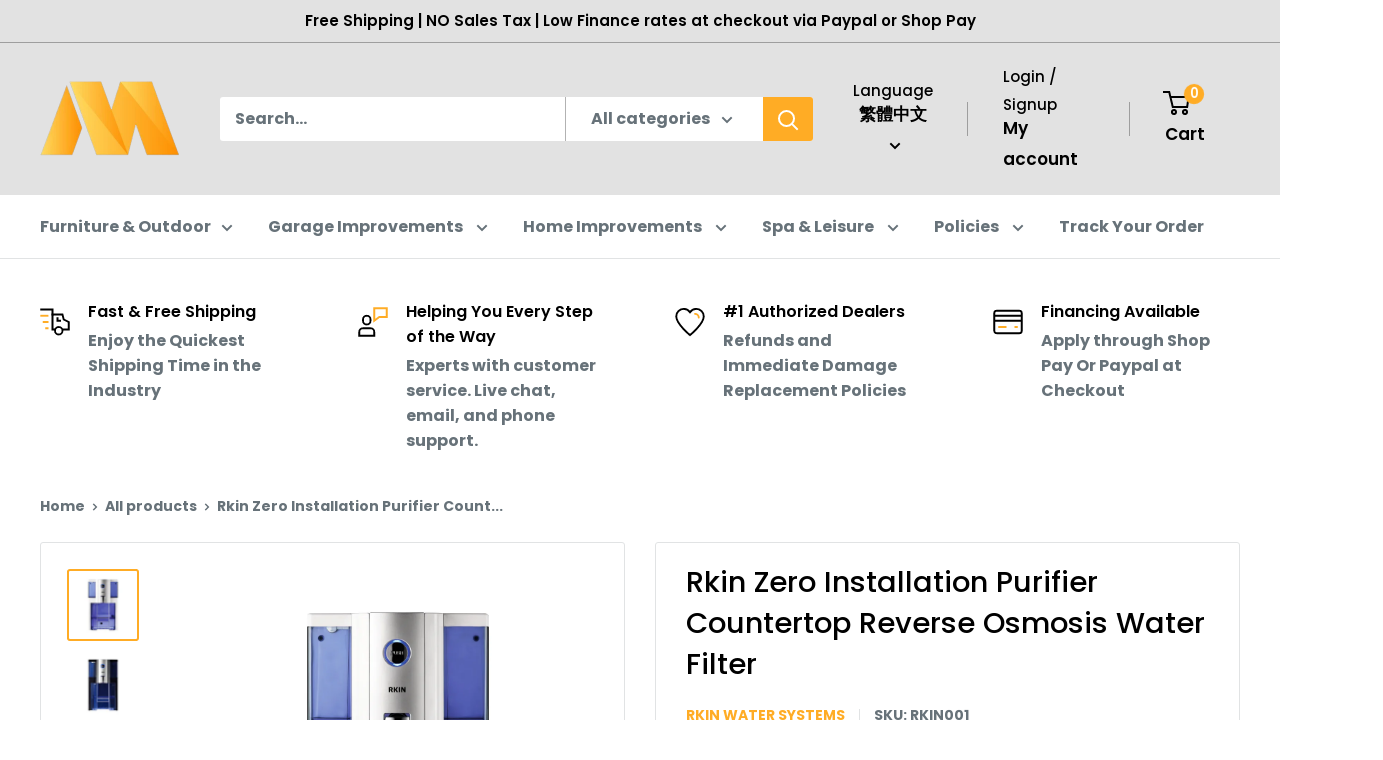

--- FILE ---
content_type: text/html; charset=utf-8
request_url: https://www.modernsproductions.com/zh/products/rkin-zero-installation-purifier-countertop-reverse-osmosis-water-filter
body_size: 65562
content:
<!doctype html>

<html class="no-js" lang="zh-TW">
  <head>
    <meta charset="utf-8">
    <meta name="viewport" content="width=device-width, initial-scale=1.0, height=device-height, minimum-scale=1.0, maximum-scale=1.0">
    <meta name="theme-color" content="#ffac25">

    <title>Rkin Zero Installation Purifier Countertop Reverse Osmosis Water Filte</title><meta name="description" content="Rkin Zero Installation Purifier Countertop Reverse Osmosis Water Filter Description  SUPERIOR TASTE &amp;amp; PURITY ALCAPURE™ FOR ALKALINE PH OR ONLIPURE™ FOR ZERO TDSNO INSTALLATION OR ASSEMBLY REQUIRED Transforms ordinary tap water into pure, healthy, and delicious drinking water. AlcaPure Edition for Alkaline pH or Onl"><link rel="canonical" href="https://www.modernsproductions.com/zh/products/rkin-zero-installation-purifier-countertop-reverse-osmosis-water-filter"><link rel="shortcut icon" href="//www.modernsproductions.com/cdn/shop/files/Screenshot_2021-11-09_4.36.41_PM-removebg-preview_382b12a2-f8b6-4502-bef4-0d091b8e282b_96x96.png?v=1727118517" type="image/png"><link rel="preload" as="style" href="//www.modernsproductions.com/cdn/shop/t/27/assets/theme.css?v=114081563123193615381734818137">
    <link rel="preload" as="script" href="//www.modernsproductions.com/cdn/shop/t/27/assets/theme.js?v=1815320689903517791734818137">
    <link rel="preconnect" href="https://cdn.shopify.com">
    <link rel="preconnect" href="https://fonts.shopifycdn.com">
    <link rel="dns-prefetch" href="https://productreviews.shopifycdn.com">
    <link rel="dns-prefetch" href="https://ajax.googleapis.com">
    <link rel="dns-prefetch" href="https://maps.googleapis.com">
    <link rel="dns-prefetch" href="https://maps.gstatic.com">

    <meta property="og:type" content="product">
  <meta property="og:title" content="Rkin Zero Installation Purifier Countertop Reverse Osmosis Water Filter"><meta property="og:image" content="http://www.modernsproductions.com/cdn/shop/products/ZeroInstallationPurifierWhite.webp?v=1675143234">
    <meta property="og:image:secure_url" content="https://www.modernsproductions.com/cdn/shop/products/ZeroInstallationPurifierWhite.webp?v=1675143234">
    <meta property="og:image:width" content="1100">
    <meta property="og:image:height" content="1100">
    <meta property="product:availability" content="in stock"><meta property="product:price:amount" content="419.95">
  <meta property="product:price:currency" content="USD"><meta property="og:description" content="Rkin Zero Installation Purifier Countertop Reverse Osmosis Water Filter Description  SUPERIOR TASTE &amp;amp; PURITY ALCAPURE™ FOR ALKALINE PH OR ONLIPURE™ FOR ZERO TDSNO INSTALLATION OR ASSEMBLY REQUIRED Transforms ordinary tap water into pure, healthy, and delicious drinking water. AlcaPure Edition for Alkaline pH or Onl"><meta property="og:url" content="https://www.modernsproductions.com/zh/products/rkin-zero-installation-purifier-countertop-reverse-osmosis-water-filter">
<meta property="og:site_name" content="Modern Productions®"><meta name="twitter:card" content="summary"><meta name="twitter:title" content="Rkin Zero Installation Purifier Countertop Reverse Osmosis Water Filter">
  <meta name="twitter:description" content="Rkin Zero Installation Purifier Countertop Reverse Osmosis Water Filter Description  SUPERIOR TASTE &amp;amp; PURITY ALCAPURE™ FOR ALKALINE PH OR ONLIPURE™ FOR ZERO TDSNO INSTALLATION OR ASSEMBLY REQUIRED Transforms ordinary tap water into pure, healthy, and delicious drinking water. AlcaPure Edition for Alkaline pH or OnliPure Edition for ZERO TDS. Certified by IAPMO R&amp;amp;T to NSF/ANSI 58 for the reduction of TDS, Fluoride, Lead, PFOA/PFOS, Hexavalent Chromium, and Trivalent Chromium. Perfect for apartments, condos &amp;amp; RVs. Specifications Delicious Purity AlcaPure Edition Filtered Water has a small amount of Calcium and Magnesium Minerals returned back to purified water to give you a taste comparable to your favorite bottled water: Alkaline 7-8pH, with beneficial minerals added. -OR- OnliPure Edition Filtered Water brings the TDS reading to zero. Zero TDS or Total Dissolved Solids is perfect for people who want Absolute Purity. Beautiful Convenience Works just">
  <meta name="twitter:image" content="https://www.modernsproductions.com/cdn/shop/products/ZeroInstallationPurifierWhite_600x600_crop_center.webp?v=1675143234">
    <link rel="preload" href="//www.modernsproductions.com/cdn/fonts/poppins/poppins_n5.ad5b4b72b59a00358afc706450c864c3c8323842.woff2" as="font" type="font/woff2" crossorigin><link rel="preload" href="//www.modernsproductions.com/cdn/fonts/poppins/poppins_n7.56758dcf284489feb014a026f3727f2f20a54626.woff2" as="font" type="font/woff2" crossorigin><style>
  @font-face {
  font-family: Poppins;
  font-weight: 500;
  font-style: normal;
  font-display: swap;
  src: url("//www.modernsproductions.com/cdn/fonts/poppins/poppins_n5.ad5b4b72b59a00358afc706450c864c3c8323842.woff2") format("woff2"),
       url("//www.modernsproductions.com/cdn/fonts/poppins/poppins_n5.33757fdf985af2d24b32fcd84c9a09224d4b2c39.woff") format("woff");
}

  @font-face {
  font-family: Poppins;
  font-weight: 700;
  font-style: normal;
  font-display: swap;
  src: url("//www.modernsproductions.com/cdn/fonts/poppins/poppins_n7.56758dcf284489feb014a026f3727f2f20a54626.woff2") format("woff2"),
       url("//www.modernsproductions.com/cdn/fonts/poppins/poppins_n7.f34f55d9b3d3205d2cd6f64955ff4b36f0cfd8da.woff") format("woff");
}

@font-face {
  font-family: Poppins;
  font-weight: 600;
  font-style: normal;
  font-display: swap;
  src: url("//www.modernsproductions.com/cdn/fonts/poppins/poppins_n6.aa29d4918bc243723d56b59572e18228ed0786f6.woff2") format("woff2"),
       url("//www.modernsproductions.com/cdn/fonts/poppins/poppins_n6.5f815d845fe073750885d5b7e619ee00e8111208.woff") format("woff");
}

@font-face {
  font-family: Poppins;
  font-weight: 500;
  font-style: italic;
  font-display: swap;
  src: url("//www.modernsproductions.com/cdn/fonts/poppins/poppins_i5.6acfce842c096080e34792078ef3cb7c3aad24d4.woff2") format("woff2"),
       url("//www.modernsproductions.com/cdn/fonts/poppins/poppins_i5.a49113e4fe0ad7fd7716bd237f1602cbec299b3c.woff") format("woff");
}


  @font-face {
  font-family: Poppins;
  font-weight: 900;
  font-style: normal;
  font-display: swap;
  src: url("//www.modernsproductions.com/cdn/fonts/poppins/poppins_n9.eb6b9ef01b62e777a960bfd02fc9fb4918cd3eab.woff2") format("woff2"),
       url("//www.modernsproductions.com/cdn/fonts/poppins/poppins_n9.6501a5bd018e348b6d5d6e8c335f9e7d32a80c36.woff") format("woff");
}

  @font-face {
  font-family: Poppins;
  font-weight: 700;
  font-style: italic;
  font-display: swap;
  src: url("//www.modernsproductions.com/cdn/fonts/poppins/poppins_i7.42fd71da11e9d101e1e6c7932199f925f9eea42d.woff2") format("woff2"),
       url("//www.modernsproductions.com/cdn/fonts/poppins/poppins_i7.ec8499dbd7616004e21155106d13837fff4cf556.woff") format("woff");
}

  @font-face {
  font-family: Poppins;
  font-weight: 900;
  font-style: italic;
  font-display: swap;
  src: url("//www.modernsproductions.com/cdn/fonts/poppins/poppins_i9.c9d778054c6973c207cbc167d4355fd67c665d16.woff2") format("woff2"),
       url("//www.modernsproductions.com/cdn/fonts/poppins/poppins_i9.67b02f99c1e5afe159943a603851cb6b6276ba49.woff") format("woff");
}


  :root {
    --default-text-font-size : 15px;
    --base-text-font-size    : 16px;
    --heading-font-family    : Poppins, sans-serif;
    --heading-font-weight    : 500;
    --heading-font-style     : normal;
    --text-font-family       : Poppins, sans-serif;
    --text-font-weight       : 700;
    --text-font-style        : normal;
    --text-font-bolder-weight: 600;
    --text-link-decoration   : underline;

    --text-color               : #677279;
    --text-color-rgb           : 103, 114, 121;
    --heading-color            : #000000;
    --border-color             : #e1e3e4;
    --border-color-rgb         : 225, 227, 228;
    --form-border-color        : #d4d6d8;
    --accent-color             : #ffac25;
    --accent-color-rgb         : 255, 172, 37;
    --link-color               : #ffac25;
    --link-color-hover         : #d78500;
    --background               : #ffffff;
    --secondary-background     : #ffffff;
    --secondary-background-rgb : 255, 255, 255;
    --accent-background        : rgba(255, 172, 37, 0.08);

    --input-background: #ffffff;

    --error-color       : #ff0000;
    --error-background  : rgba(255, 0, 0, 0.07);
    --success-color     : #00aa00;
    --success-background: rgba(0, 170, 0, 0.11);

    --primary-button-background      : #ffac25;
    --primary-button-background-rgb  : 255, 172, 37;
    --primary-button-text-color      : #ffffff;
    --secondary-button-background    : #ffac25;
    --secondary-button-background-rgb: 255, 172, 37;
    --secondary-button-text-color    : #ffffff;

    --header-background      : #e2e2e2;
    --header-text-color      : #000000;
    --header-light-text-color: #000000;
    --header-border-color    : rgba(0, 0, 0, 0.3);
    --header-accent-color    : #ffac25;

    --footer-background-color:    #e2e2e2;
    --footer-heading-text-color:  #ffac25;
    --footer-body-text-color:     #000000;
    --footer-body-text-color-rgb: 0, 0, 0;
    --footer-accent-color:        #ffac25;
    --footer-accent-color-rgb:    255, 172, 37;
    --footer-border:              none;
    
    --flickity-arrow-color: #abb1b4;--product-on-sale-accent           : #ffac25;
    --product-on-sale-accent-rgb       : 255, 172, 37;
    --product-on-sale-color            : #ffffff;
    --product-in-stock-color           : #008a00;
    --product-low-stock-color          : #ee0000;
    --product-sold-out-color           : #8a9297;
    --product-custom-label-1-background: #008a00;
    --product-custom-label-1-color     : #ffffff;
    --product-custom-label-2-background: #00a500;
    --product-custom-label-2-color     : #ffffff;
    --product-review-star-color        : #ffbd00;

    --mobile-container-gutter : 20px;
    --desktop-container-gutter: 40px;

    /* Shopify related variables */
    --payment-terms-background-color: #ffffff;
  }
</style>

<script>
  // IE11 does not have support for CSS variables, so we have to polyfill them
  if (!(((window || {}).CSS || {}).supports && window.CSS.supports('(--a: 0)'))) {
    const script = document.createElement('script');
    script.type = 'text/javascript';
    script.src = 'https://cdn.jsdelivr.net/npm/css-vars-ponyfill@2';
    script.onload = function() {
      cssVars({});
    };

    document.getElementsByTagName('head')[0].appendChild(script);
  }
</script>


    <script>window.performance && window.performance.mark && window.performance.mark('shopify.content_for_header.start');</script><meta name="google-site-verification" content="kAD3RjJpdyiH0dI0-pU2M2A1N-KWBjGxYYw9kiC8OJo">
<meta name="google-site-verification" content="RvjTxE4YVPPKw2ajn4ZzUoe44rHe6pO1VoimXh3LIQg">
<meta name="google-site-verification" content="4As-ECDNAvAyOyxA_rKU9H5bIULGptCNkw-XfXixmDI">
<meta name="google-site-verification" content="OMH5pXh-5QfTluTkdGybz7Cnl20dllwl17wXt8645Uk">
<meta id="shopify-digital-wallet" name="shopify-digital-wallet" content="/55495229611/digital_wallets/dialog">
<meta name="shopify-checkout-api-token" content="42d220104ac646150d28c87596e25a4c">
<meta id="in-context-paypal-metadata" data-shop-id="55495229611" data-venmo-supported="false" data-environment="production" data-locale="en_US" data-paypal-v4="true" data-currency="USD">
<link rel="alternate" hreflang="x-default" href="https://www.modernsproductions.com/products/rkin-zero-installation-purifier-countertop-reverse-osmosis-water-filter">
<link rel="alternate" hreflang="en" href="https://www.modernsproductions.com/products/rkin-zero-installation-purifier-countertop-reverse-osmosis-water-filter">
<link rel="alternate" hreflang="es" href="https://www.modernsproductions.com/es/products/rkin-zero-installation-purifier-countertop-reverse-osmosis-water-filter">
<link rel="alternate" hreflang="fr" href="https://www.modernsproductions.com/fr/products/rkin-zero-installation-purifier-countertop-reverse-osmosis-water-filter">
<link rel="alternate" hreflang="ja" href="https://www.modernsproductions.com/ja/products/rkin-zero-installation-purifier-countertop-reverse-osmosis-water-filter">
<link rel="alternate" hreflang="ru" href="https://www.modernsproductions.com/ru/products/rkin-zero-installation-purifier-countertop-reverse-osmosis-water-filter">
<link rel="alternate" hreflang="zh-Hant" href="https://www.modernsproductions.com/zh/products/rkin-zero-installation-purifier-countertop-reverse-osmosis-water-filter">
<link rel="alternate" hreflang="zh-Hant-TW" href="https://www.modernsproductions.com/zh-tw/products/rkin-zero-installation-purifier-countertop-reverse-osmosis-water-filter">
<link rel="alternate" hreflang="zh-Hant-AC" href="https://www.modernsproductions.com/zh/products/rkin-zero-installation-purifier-countertop-reverse-osmosis-water-filter">
<link rel="alternate" hreflang="zh-Hant-AD" href="https://www.modernsproductions.com/zh/products/rkin-zero-installation-purifier-countertop-reverse-osmosis-water-filter">
<link rel="alternate" hreflang="zh-Hant-AE" href="https://www.modernsproductions.com/zh/products/rkin-zero-installation-purifier-countertop-reverse-osmosis-water-filter">
<link rel="alternate" hreflang="zh-Hant-AF" href="https://www.modernsproductions.com/zh/products/rkin-zero-installation-purifier-countertop-reverse-osmosis-water-filter">
<link rel="alternate" hreflang="zh-Hant-AG" href="https://www.modernsproductions.com/zh/products/rkin-zero-installation-purifier-countertop-reverse-osmosis-water-filter">
<link rel="alternate" hreflang="zh-Hant-AI" href="https://www.modernsproductions.com/zh/products/rkin-zero-installation-purifier-countertop-reverse-osmosis-water-filter">
<link rel="alternate" hreflang="zh-Hant-AL" href="https://www.modernsproductions.com/zh/products/rkin-zero-installation-purifier-countertop-reverse-osmosis-water-filter">
<link rel="alternate" hreflang="zh-Hant-AM" href="https://www.modernsproductions.com/zh/products/rkin-zero-installation-purifier-countertop-reverse-osmosis-water-filter">
<link rel="alternate" hreflang="zh-Hant-AO" href="https://www.modernsproductions.com/zh/products/rkin-zero-installation-purifier-countertop-reverse-osmosis-water-filter">
<link rel="alternate" hreflang="zh-Hant-AR" href="https://www.modernsproductions.com/zh/products/rkin-zero-installation-purifier-countertop-reverse-osmosis-water-filter">
<link rel="alternate" hreflang="zh-Hant-AT" href="https://www.modernsproductions.com/zh/products/rkin-zero-installation-purifier-countertop-reverse-osmosis-water-filter">
<link rel="alternate" hreflang="zh-Hant-AU" href="https://www.modernsproductions.com/zh/products/rkin-zero-installation-purifier-countertop-reverse-osmosis-water-filter">
<link rel="alternate" hreflang="zh-Hant-AW" href="https://www.modernsproductions.com/zh/products/rkin-zero-installation-purifier-countertop-reverse-osmosis-water-filter">
<link rel="alternate" hreflang="zh-Hant-AX" href="https://www.modernsproductions.com/zh/products/rkin-zero-installation-purifier-countertop-reverse-osmosis-water-filter">
<link rel="alternate" hreflang="zh-Hant-AZ" href="https://www.modernsproductions.com/zh/products/rkin-zero-installation-purifier-countertop-reverse-osmosis-water-filter">
<link rel="alternate" hreflang="zh-Hant-BA" href="https://www.modernsproductions.com/zh/products/rkin-zero-installation-purifier-countertop-reverse-osmosis-water-filter">
<link rel="alternate" hreflang="zh-Hant-BB" href="https://www.modernsproductions.com/zh/products/rkin-zero-installation-purifier-countertop-reverse-osmosis-water-filter">
<link rel="alternate" hreflang="zh-Hant-BD" href="https://www.modernsproductions.com/zh/products/rkin-zero-installation-purifier-countertop-reverse-osmosis-water-filter">
<link rel="alternate" hreflang="zh-Hant-BE" href="https://www.modernsproductions.com/zh/products/rkin-zero-installation-purifier-countertop-reverse-osmosis-water-filter">
<link rel="alternate" hreflang="zh-Hant-BF" href="https://www.modernsproductions.com/zh/products/rkin-zero-installation-purifier-countertop-reverse-osmosis-water-filter">
<link rel="alternate" hreflang="zh-Hant-BG" href="https://www.modernsproductions.com/zh/products/rkin-zero-installation-purifier-countertop-reverse-osmosis-water-filter">
<link rel="alternate" hreflang="zh-Hant-BH" href="https://www.modernsproductions.com/zh/products/rkin-zero-installation-purifier-countertop-reverse-osmosis-water-filter">
<link rel="alternate" hreflang="zh-Hant-BI" href="https://www.modernsproductions.com/zh/products/rkin-zero-installation-purifier-countertop-reverse-osmosis-water-filter">
<link rel="alternate" hreflang="zh-Hant-BJ" href="https://www.modernsproductions.com/zh/products/rkin-zero-installation-purifier-countertop-reverse-osmosis-water-filter">
<link rel="alternate" hreflang="zh-Hant-BL" href="https://www.modernsproductions.com/zh/products/rkin-zero-installation-purifier-countertop-reverse-osmosis-water-filter">
<link rel="alternate" hreflang="zh-Hant-BM" href="https://www.modernsproductions.com/zh/products/rkin-zero-installation-purifier-countertop-reverse-osmosis-water-filter">
<link rel="alternate" hreflang="zh-Hant-BN" href="https://www.modernsproductions.com/zh/products/rkin-zero-installation-purifier-countertop-reverse-osmosis-water-filter">
<link rel="alternate" hreflang="zh-Hant-BO" href="https://www.modernsproductions.com/zh/products/rkin-zero-installation-purifier-countertop-reverse-osmosis-water-filter">
<link rel="alternate" hreflang="zh-Hant-BQ" href="https://www.modernsproductions.com/zh/products/rkin-zero-installation-purifier-countertop-reverse-osmosis-water-filter">
<link rel="alternate" hreflang="zh-Hant-BR" href="https://www.modernsproductions.com/zh/products/rkin-zero-installation-purifier-countertop-reverse-osmosis-water-filter">
<link rel="alternate" hreflang="zh-Hant-BS" href="https://www.modernsproductions.com/zh/products/rkin-zero-installation-purifier-countertop-reverse-osmosis-water-filter">
<link rel="alternate" hreflang="zh-Hant-BT" href="https://www.modernsproductions.com/zh/products/rkin-zero-installation-purifier-countertop-reverse-osmosis-water-filter">
<link rel="alternate" hreflang="zh-Hant-BW" href="https://www.modernsproductions.com/zh/products/rkin-zero-installation-purifier-countertop-reverse-osmosis-water-filter">
<link rel="alternate" hreflang="zh-Hant-BY" href="https://www.modernsproductions.com/zh/products/rkin-zero-installation-purifier-countertop-reverse-osmosis-water-filter">
<link rel="alternate" hreflang="zh-Hant-BZ" href="https://www.modernsproductions.com/zh/products/rkin-zero-installation-purifier-countertop-reverse-osmosis-water-filter">
<link rel="alternate" hreflang="zh-Hant-CA" href="https://www.modernsproductions.com/zh/products/rkin-zero-installation-purifier-countertop-reverse-osmosis-water-filter">
<link rel="alternate" hreflang="zh-Hant-CC" href="https://www.modernsproductions.com/zh/products/rkin-zero-installation-purifier-countertop-reverse-osmosis-water-filter">
<link rel="alternate" hreflang="zh-Hant-CD" href="https://www.modernsproductions.com/zh/products/rkin-zero-installation-purifier-countertop-reverse-osmosis-water-filter">
<link rel="alternate" hreflang="zh-Hant-CF" href="https://www.modernsproductions.com/zh/products/rkin-zero-installation-purifier-countertop-reverse-osmosis-water-filter">
<link rel="alternate" hreflang="zh-Hant-CG" href="https://www.modernsproductions.com/zh/products/rkin-zero-installation-purifier-countertop-reverse-osmosis-water-filter">
<link rel="alternate" hreflang="zh-Hant-CH" href="https://www.modernsproductions.com/zh/products/rkin-zero-installation-purifier-countertop-reverse-osmosis-water-filter">
<link rel="alternate" hreflang="zh-Hant-CI" href="https://www.modernsproductions.com/zh/products/rkin-zero-installation-purifier-countertop-reverse-osmosis-water-filter">
<link rel="alternate" hreflang="zh-Hant-CK" href="https://www.modernsproductions.com/zh/products/rkin-zero-installation-purifier-countertop-reverse-osmosis-water-filter">
<link rel="alternate" hreflang="zh-Hant-CL" href="https://www.modernsproductions.com/zh/products/rkin-zero-installation-purifier-countertop-reverse-osmosis-water-filter">
<link rel="alternate" hreflang="zh-Hant-CM" href="https://www.modernsproductions.com/zh/products/rkin-zero-installation-purifier-countertop-reverse-osmosis-water-filter">
<link rel="alternate" hreflang="zh-Hant-CN" href="https://www.modernsproductions.com/zh/products/rkin-zero-installation-purifier-countertop-reverse-osmosis-water-filter">
<link rel="alternate" hreflang="zh-Hant-CO" href="https://www.modernsproductions.com/zh/products/rkin-zero-installation-purifier-countertop-reverse-osmosis-water-filter">
<link rel="alternate" hreflang="zh-Hant-CR" href="https://www.modernsproductions.com/zh/products/rkin-zero-installation-purifier-countertop-reverse-osmosis-water-filter">
<link rel="alternate" hreflang="zh-Hant-CV" href="https://www.modernsproductions.com/zh/products/rkin-zero-installation-purifier-countertop-reverse-osmosis-water-filter">
<link rel="alternate" hreflang="zh-Hant-CW" href="https://www.modernsproductions.com/zh/products/rkin-zero-installation-purifier-countertop-reverse-osmosis-water-filter">
<link rel="alternate" hreflang="zh-Hant-CX" href="https://www.modernsproductions.com/zh/products/rkin-zero-installation-purifier-countertop-reverse-osmosis-water-filter">
<link rel="alternate" hreflang="zh-Hant-CY" href="https://www.modernsproductions.com/zh/products/rkin-zero-installation-purifier-countertop-reverse-osmosis-water-filter">
<link rel="alternate" hreflang="zh-Hant-CZ" href="https://www.modernsproductions.com/zh/products/rkin-zero-installation-purifier-countertop-reverse-osmosis-water-filter">
<link rel="alternate" hreflang="zh-Hant-DE" href="https://www.modernsproductions.com/zh/products/rkin-zero-installation-purifier-countertop-reverse-osmosis-water-filter">
<link rel="alternate" hreflang="zh-Hant-DJ" href="https://www.modernsproductions.com/zh/products/rkin-zero-installation-purifier-countertop-reverse-osmosis-water-filter">
<link rel="alternate" hreflang="zh-Hant-DK" href="https://www.modernsproductions.com/zh/products/rkin-zero-installation-purifier-countertop-reverse-osmosis-water-filter">
<link rel="alternate" hreflang="zh-Hant-DM" href="https://www.modernsproductions.com/zh/products/rkin-zero-installation-purifier-countertop-reverse-osmosis-water-filter">
<link rel="alternate" hreflang="zh-Hant-DO" href="https://www.modernsproductions.com/zh/products/rkin-zero-installation-purifier-countertop-reverse-osmosis-water-filter">
<link rel="alternate" hreflang="zh-Hant-DZ" href="https://www.modernsproductions.com/zh/products/rkin-zero-installation-purifier-countertop-reverse-osmosis-water-filter">
<link rel="alternate" hreflang="zh-Hant-EC" href="https://www.modernsproductions.com/zh/products/rkin-zero-installation-purifier-countertop-reverse-osmosis-water-filter">
<link rel="alternate" hreflang="zh-Hant-EE" href="https://www.modernsproductions.com/zh/products/rkin-zero-installation-purifier-countertop-reverse-osmosis-water-filter">
<link rel="alternate" hreflang="zh-Hant-EG" href="https://www.modernsproductions.com/zh/products/rkin-zero-installation-purifier-countertop-reverse-osmosis-water-filter">
<link rel="alternate" hreflang="zh-Hant-EH" href="https://www.modernsproductions.com/zh/products/rkin-zero-installation-purifier-countertop-reverse-osmosis-water-filter">
<link rel="alternate" hreflang="zh-Hant-ER" href="https://www.modernsproductions.com/zh/products/rkin-zero-installation-purifier-countertop-reverse-osmosis-water-filter">
<link rel="alternate" hreflang="zh-Hant-ES" href="https://www.modernsproductions.com/zh/products/rkin-zero-installation-purifier-countertop-reverse-osmosis-water-filter">
<link rel="alternate" hreflang="zh-Hant-ET" href="https://www.modernsproductions.com/zh/products/rkin-zero-installation-purifier-countertop-reverse-osmosis-water-filter">
<link rel="alternate" hreflang="zh-Hant-FI" href="https://www.modernsproductions.com/zh/products/rkin-zero-installation-purifier-countertop-reverse-osmosis-water-filter">
<link rel="alternate" hreflang="zh-Hant-FJ" href="https://www.modernsproductions.com/zh/products/rkin-zero-installation-purifier-countertop-reverse-osmosis-water-filter">
<link rel="alternate" hreflang="zh-Hant-FK" href="https://www.modernsproductions.com/zh/products/rkin-zero-installation-purifier-countertop-reverse-osmosis-water-filter">
<link rel="alternate" hreflang="zh-Hant-FO" href="https://www.modernsproductions.com/zh/products/rkin-zero-installation-purifier-countertop-reverse-osmosis-water-filter">
<link rel="alternate" hreflang="zh-Hant-FR" href="https://www.modernsproductions.com/zh/products/rkin-zero-installation-purifier-countertop-reverse-osmosis-water-filter">
<link rel="alternate" hreflang="zh-Hant-GA" href="https://www.modernsproductions.com/zh/products/rkin-zero-installation-purifier-countertop-reverse-osmosis-water-filter">
<link rel="alternate" hreflang="zh-Hant-GB" href="https://www.modernsproductions.com/zh/products/rkin-zero-installation-purifier-countertop-reverse-osmosis-water-filter">
<link rel="alternate" hreflang="zh-Hant-GD" href="https://www.modernsproductions.com/zh/products/rkin-zero-installation-purifier-countertop-reverse-osmosis-water-filter">
<link rel="alternate" hreflang="zh-Hant-GE" href="https://www.modernsproductions.com/zh/products/rkin-zero-installation-purifier-countertop-reverse-osmosis-water-filter">
<link rel="alternate" hreflang="zh-Hant-GF" href="https://www.modernsproductions.com/zh/products/rkin-zero-installation-purifier-countertop-reverse-osmosis-water-filter">
<link rel="alternate" hreflang="zh-Hant-GG" href="https://www.modernsproductions.com/zh/products/rkin-zero-installation-purifier-countertop-reverse-osmosis-water-filter">
<link rel="alternate" hreflang="zh-Hant-GH" href="https://www.modernsproductions.com/zh/products/rkin-zero-installation-purifier-countertop-reverse-osmosis-water-filter">
<link rel="alternate" hreflang="zh-Hant-GI" href="https://www.modernsproductions.com/zh/products/rkin-zero-installation-purifier-countertop-reverse-osmosis-water-filter">
<link rel="alternate" hreflang="zh-Hant-GL" href="https://www.modernsproductions.com/zh/products/rkin-zero-installation-purifier-countertop-reverse-osmosis-water-filter">
<link rel="alternate" hreflang="zh-Hant-GM" href="https://www.modernsproductions.com/zh/products/rkin-zero-installation-purifier-countertop-reverse-osmosis-water-filter">
<link rel="alternate" hreflang="zh-Hant-GN" href="https://www.modernsproductions.com/zh/products/rkin-zero-installation-purifier-countertop-reverse-osmosis-water-filter">
<link rel="alternate" hreflang="zh-Hant-GP" href="https://www.modernsproductions.com/zh/products/rkin-zero-installation-purifier-countertop-reverse-osmosis-water-filter">
<link rel="alternate" hreflang="zh-Hant-GQ" href="https://www.modernsproductions.com/zh/products/rkin-zero-installation-purifier-countertop-reverse-osmosis-water-filter">
<link rel="alternate" hreflang="zh-Hant-GR" href="https://www.modernsproductions.com/zh/products/rkin-zero-installation-purifier-countertop-reverse-osmosis-water-filter">
<link rel="alternate" hreflang="zh-Hant-GS" href="https://www.modernsproductions.com/zh/products/rkin-zero-installation-purifier-countertop-reverse-osmosis-water-filter">
<link rel="alternate" hreflang="zh-Hant-GT" href="https://www.modernsproductions.com/zh/products/rkin-zero-installation-purifier-countertop-reverse-osmosis-water-filter">
<link rel="alternate" hreflang="zh-Hant-GW" href="https://www.modernsproductions.com/zh/products/rkin-zero-installation-purifier-countertop-reverse-osmosis-water-filter">
<link rel="alternate" hreflang="zh-Hant-GY" href="https://www.modernsproductions.com/zh/products/rkin-zero-installation-purifier-countertop-reverse-osmosis-water-filter">
<link rel="alternate" hreflang="zh-Hant-HK" href="https://www.modernsproductions.com/zh/products/rkin-zero-installation-purifier-countertop-reverse-osmosis-water-filter">
<link rel="alternate" hreflang="zh-Hant-HN" href="https://www.modernsproductions.com/zh/products/rkin-zero-installation-purifier-countertop-reverse-osmosis-water-filter">
<link rel="alternate" hreflang="zh-Hant-HR" href="https://www.modernsproductions.com/zh/products/rkin-zero-installation-purifier-countertop-reverse-osmosis-water-filter">
<link rel="alternate" hreflang="zh-Hant-HT" href="https://www.modernsproductions.com/zh/products/rkin-zero-installation-purifier-countertop-reverse-osmosis-water-filter">
<link rel="alternate" hreflang="zh-Hant-HU" href="https://www.modernsproductions.com/zh/products/rkin-zero-installation-purifier-countertop-reverse-osmosis-water-filter">
<link rel="alternate" hreflang="zh-Hant-ID" href="https://www.modernsproductions.com/zh/products/rkin-zero-installation-purifier-countertop-reverse-osmosis-water-filter">
<link rel="alternate" hreflang="zh-Hant-IE" href="https://www.modernsproductions.com/zh/products/rkin-zero-installation-purifier-countertop-reverse-osmosis-water-filter">
<link rel="alternate" hreflang="zh-Hant-IL" href="https://www.modernsproductions.com/zh/products/rkin-zero-installation-purifier-countertop-reverse-osmosis-water-filter">
<link rel="alternate" hreflang="zh-Hant-IM" href="https://www.modernsproductions.com/zh/products/rkin-zero-installation-purifier-countertop-reverse-osmosis-water-filter">
<link rel="alternate" hreflang="zh-Hant-IN" href="https://www.modernsproductions.com/zh/products/rkin-zero-installation-purifier-countertop-reverse-osmosis-water-filter">
<link rel="alternate" hreflang="zh-Hant-IO" href="https://www.modernsproductions.com/zh/products/rkin-zero-installation-purifier-countertop-reverse-osmosis-water-filter">
<link rel="alternate" hreflang="zh-Hant-IQ" href="https://www.modernsproductions.com/zh/products/rkin-zero-installation-purifier-countertop-reverse-osmosis-water-filter">
<link rel="alternate" hreflang="zh-Hant-IS" href="https://www.modernsproductions.com/zh/products/rkin-zero-installation-purifier-countertop-reverse-osmosis-water-filter">
<link rel="alternate" hreflang="zh-Hant-IT" href="https://www.modernsproductions.com/zh/products/rkin-zero-installation-purifier-countertop-reverse-osmosis-water-filter">
<link rel="alternate" hreflang="zh-Hant-JE" href="https://www.modernsproductions.com/zh/products/rkin-zero-installation-purifier-countertop-reverse-osmosis-water-filter">
<link rel="alternate" hreflang="zh-Hant-JM" href="https://www.modernsproductions.com/zh/products/rkin-zero-installation-purifier-countertop-reverse-osmosis-water-filter">
<link rel="alternate" hreflang="zh-Hant-JO" href="https://www.modernsproductions.com/zh/products/rkin-zero-installation-purifier-countertop-reverse-osmosis-water-filter">
<link rel="alternate" hreflang="zh-Hant-JP" href="https://www.modernsproductions.com/zh/products/rkin-zero-installation-purifier-countertop-reverse-osmosis-water-filter">
<link rel="alternate" hreflang="zh-Hant-KE" href="https://www.modernsproductions.com/zh/products/rkin-zero-installation-purifier-countertop-reverse-osmosis-water-filter">
<link rel="alternate" hreflang="zh-Hant-KG" href="https://www.modernsproductions.com/zh/products/rkin-zero-installation-purifier-countertop-reverse-osmosis-water-filter">
<link rel="alternate" hreflang="zh-Hant-KH" href="https://www.modernsproductions.com/zh/products/rkin-zero-installation-purifier-countertop-reverse-osmosis-water-filter">
<link rel="alternate" hreflang="zh-Hant-KI" href="https://www.modernsproductions.com/zh/products/rkin-zero-installation-purifier-countertop-reverse-osmosis-water-filter">
<link rel="alternate" hreflang="zh-Hant-KM" href="https://www.modernsproductions.com/zh/products/rkin-zero-installation-purifier-countertop-reverse-osmosis-water-filter">
<link rel="alternate" hreflang="zh-Hant-KN" href="https://www.modernsproductions.com/zh/products/rkin-zero-installation-purifier-countertop-reverse-osmosis-water-filter">
<link rel="alternate" hreflang="zh-Hant-KR" href="https://www.modernsproductions.com/zh/products/rkin-zero-installation-purifier-countertop-reverse-osmosis-water-filter">
<link rel="alternate" hreflang="zh-Hant-KW" href="https://www.modernsproductions.com/zh/products/rkin-zero-installation-purifier-countertop-reverse-osmosis-water-filter">
<link rel="alternate" hreflang="zh-Hant-KY" href="https://www.modernsproductions.com/zh/products/rkin-zero-installation-purifier-countertop-reverse-osmosis-water-filter">
<link rel="alternate" hreflang="zh-Hant-KZ" href="https://www.modernsproductions.com/zh/products/rkin-zero-installation-purifier-countertop-reverse-osmosis-water-filter">
<link rel="alternate" hreflang="zh-Hant-LA" href="https://www.modernsproductions.com/zh/products/rkin-zero-installation-purifier-countertop-reverse-osmosis-water-filter">
<link rel="alternate" hreflang="zh-Hant-LB" href="https://www.modernsproductions.com/zh/products/rkin-zero-installation-purifier-countertop-reverse-osmosis-water-filter">
<link rel="alternate" hreflang="zh-Hant-LC" href="https://www.modernsproductions.com/zh/products/rkin-zero-installation-purifier-countertop-reverse-osmosis-water-filter">
<link rel="alternate" hreflang="zh-Hant-LI" href="https://www.modernsproductions.com/zh/products/rkin-zero-installation-purifier-countertop-reverse-osmosis-water-filter">
<link rel="alternate" hreflang="zh-Hant-LK" href="https://www.modernsproductions.com/zh/products/rkin-zero-installation-purifier-countertop-reverse-osmosis-water-filter">
<link rel="alternate" hreflang="zh-Hant-LR" href="https://www.modernsproductions.com/zh/products/rkin-zero-installation-purifier-countertop-reverse-osmosis-water-filter">
<link rel="alternate" hreflang="zh-Hant-LS" href="https://www.modernsproductions.com/zh/products/rkin-zero-installation-purifier-countertop-reverse-osmosis-water-filter">
<link rel="alternate" hreflang="zh-Hant-LT" href="https://www.modernsproductions.com/zh/products/rkin-zero-installation-purifier-countertop-reverse-osmosis-water-filter">
<link rel="alternate" hreflang="zh-Hant-LU" href="https://www.modernsproductions.com/zh/products/rkin-zero-installation-purifier-countertop-reverse-osmosis-water-filter">
<link rel="alternate" hreflang="zh-Hant-LV" href="https://www.modernsproductions.com/zh/products/rkin-zero-installation-purifier-countertop-reverse-osmosis-water-filter">
<link rel="alternate" hreflang="zh-Hant-LY" href="https://www.modernsproductions.com/zh/products/rkin-zero-installation-purifier-countertop-reverse-osmosis-water-filter">
<link rel="alternate" hreflang="zh-Hant-MA" href="https://www.modernsproductions.com/zh/products/rkin-zero-installation-purifier-countertop-reverse-osmosis-water-filter">
<link rel="alternate" hreflang="zh-Hant-MC" href="https://www.modernsproductions.com/zh/products/rkin-zero-installation-purifier-countertop-reverse-osmosis-water-filter">
<link rel="alternate" hreflang="zh-Hant-MD" href="https://www.modernsproductions.com/zh/products/rkin-zero-installation-purifier-countertop-reverse-osmosis-water-filter">
<link rel="alternate" hreflang="zh-Hant-ME" href="https://www.modernsproductions.com/zh/products/rkin-zero-installation-purifier-countertop-reverse-osmosis-water-filter">
<link rel="alternate" hreflang="zh-Hant-MF" href="https://www.modernsproductions.com/zh/products/rkin-zero-installation-purifier-countertop-reverse-osmosis-water-filter">
<link rel="alternate" hreflang="zh-Hant-MG" href="https://www.modernsproductions.com/zh/products/rkin-zero-installation-purifier-countertop-reverse-osmosis-water-filter">
<link rel="alternate" hreflang="zh-Hant-MK" href="https://www.modernsproductions.com/zh/products/rkin-zero-installation-purifier-countertop-reverse-osmosis-water-filter">
<link rel="alternate" hreflang="zh-Hant-ML" href="https://www.modernsproductions.com/zh/products/rkin-zero-installation-purifier-countertop-reverse-osmosis-water-filter">
<link rel="alternate" hreflang="zh-Hant-MM" href="https://www.modernsproductions.com/zh/products/rkin-zero-installation-purifier-countertop-reverse-osmosis-water-filter">
<link rel="alternate" hreflang="zh-Hant-MN" href="https://www.modernsproductions.com/zh/products/rkin-zero-installation-purifier-countertop-reverse-osmosis-water-filter">
<link rel="alternate" hreflang="zh-Hant-MO" href="https://www.modernsproductions.com/zh/products/rkin-zero-installation-purifier-countertop-reverse-osmosis-water-filter">
<link rel="alternate" hreflang="zh-Hant-MQ" href="https://www.modernsproductions.com/zh/products/rkin-zero-installation-purifier-countertop-reverse-osmosis-water-filter">
<link rel="alternate" hreflang="zh-Hant-MR" href="https://www.modernsproductions.com/zh/products/rkin-zero-installation-purifier-countertop-reverse-osmosis-water-filter">
<link rel="alternate" hreflang="zh-Hant-MS" href="https://www.modernsproductions.com/zh/products/rkin-zero-installation-purifier-countertop-reverse-osmosis-water-filter">
<link rel="alternate" hreflang="zh-Hant-MT" href="https://www.modernsproductions.com/zh/products/rkin-zero-installation-purifier-countertop-reverse-osmosis-water-filter">
<link rel="alternate" hreflang="zh-Hant-MU" href="https://www.modernsproductions.com/zh/products/rkin-zero-installation-purifier-countertop-reverse-osmosis-water-filter">
<link rel="alternate" hreflang="zh-Hant-MV" href="https://www.modernsproductions.com/zh/products/rkin-zero-installation-purifier-countertop-reverse-osmosis-water-filter">
<link rel="alternate" hreflang="zh-Hant-MW" href="https://www.modernsproductions.com/zh/products/rkin-zero-installation-purifier-countertop-reverse-osmosis-water-filter">
<link rel="alternate" hreflang="zh-Hant-MX" href="https://www.modernsproductions.com/zh/products/rkin-zero-installation-purifier-countertop-reverse-osmosis-water-filter">
<link rel="alternate" hreflang="zh-Hant-MY" href="https://www.modernsproductions.com/zh/products/rkin-zero-installation-purifier-countertop-reverse-osmosis-water-filter">
<link rel="alternate" hreflang="zh-Hant-MZ" href="https://www.modernsproductions.com/zh/products/rkin-zero-installation-purifier-countertop-reverse-osmosis-water-filter">
<link rel="alternate" hreflang="zh-Hant-NA" href="https://www.modernsproductions.com/zh/products/rkin-zero-installation-purifier-countertop-reverse-osmosis-water-filter">
<link rel="alternate" hreflang="zh-Hant-NC" href="https://www.modernsproductions.com/zh/products/rkin-zero-installation-purifier-countertop-reverse-osmosis-water-filter">
<link rel="alternate" hreflang="zh-Hant-NE" href="https://www.modernsproductions.com/zh/products/rkin-zero-installation-purifier-countertop-reverse-osmosis-water-filter">
<link rel="alternate" hreflang="zh-Hant-NF" href="https://www.modernsproductions.com/zh/products/rkin-zero-installation-purifier-countertop-reverse-osmosis-water-filter">
<link rel="alternate" hreflang="zh-Hant-NG" href="https://www.modernsproductions.com/zh/products/rkin-zero-installation-purifier-countertop-reverse-osmosis-water-filter">
<link rel="alternate" hreflang="zh-Hant-NI" href="https://www.modernsproductions.com/zh/products/rkin-zero-installation-purifier-countertop-reverse-osmosis-water-filter">
<link rel="alternate" hreflang="zh-Hant-NL" href="https://www.modernsproductions.com/zh/products/rkin-zero-installation-purifier-countertop-reverse-osmosis-water-filter">
<link rel="alternate" hreflang="zh-Hant-NO" href="https://www.modernsproductions.com/zh/products/rkin-zero-installation-purifier-countertop-reverse-osmosis-water-filter">
<link rel="alternate" hreflang="zh-Hant-NP" href="https://www.modernsproductions.com/zh/products/rkin-zero-installation-purifier-countertop-reverse-osmosis-water-filter">
<link rel="alternate" hreflang="zh-Hant-NR" href="https://www.modernsproductions.com/zh/products/rkin-zero-installation-purifier-countertop-reverse-osmosis-water-filter">
<link rel="alternate" hreflang="zh-Hant-NU" href="https://www.modernsproductions.com/zh/products/rkin-zero-installation-purifier-countertop-reverse-osmosis-water-filter">
<link rel="alternate" hreflang="zh-Hant-NZ" href="https://www.modernsproductions.com/zh/products/rkin-zero-installation-purifier-countertop-reverse-osmosis-water-filter">
<link rel="alternate" hreflang="zh-Hant-OM" href="https://www.modernsproductions.com/zh/products/rkin-zero-installation-purifier-countertop-reverse-osmosis-water-filter">
<link rel="alternate" hreflang="zh-Hant-PA" href="https://www.modernsproductions.com/zh/products/rkin-zero-installation-purifier-countertop-reverse-osmosis-water-filter">
<link rel="alternate" hreflang="zh-Hant-PE" href="https://www.modernsproductions.com/zh/products/rkin-zero-installation-purifier-countertop-reverse-osmosis-water-filter">
<link rel="alternate" hreflang="zh-Hant-PF" href="https://www.modernsproductions.com/zh/products/rkin-zero-installation-purifier-countertop-reverse-osmosis-water-filter">
<link rel="alternate" hreflang="zh-Hant-PG" href="https://www.modernsproductions.com/zh/products/rkin-zero-installation-purifier-countertop-reverse-osmosis-water-filter">
<link rel="alternate" hreflang="zh-Hant-PH" href="https://www.modernsproductions.com/zh/products/rkin-zero-installation-purifier-countertop-reverse-osmosis-water-filter">
<link rel="alternate" hreflang="zh-Hant-PK" href="https://www.modernsproductions.com/zh/products/rkin-zero-installation-purifier-countertop-reverse-osmosis-water-filter">
<link rel="alternate" hreflang="zh-Hant-PL" href="https://www.modernsproductions.com/zh/products/rkin-zero-installation-purifier-countertop-reverse-osmosis-water-filter">
<link rel="alternate" hreflang="zh-Hant-PM" href="https://www.modernsproductions.com/zh/products/rkin-zero-installation-purifier-countertop-reverse-osmosis-water-filter">
<link rel="alternate" hreflang="zh-Hant-PN" href="https://www.modernsproductions.com/zh/products/rkin-zero-installation-purifier-countertop-reverse-osmosis-water-filter">
<link rel="alternate" hreflang="zh-Hant-PS" href="https://www.modernsproductions.com/zh/products/rkin-zero-installation-purifier-countertop-reverse-osmosis-water-filter">
<link rel="alternate" hreflang="zh-Hant-PT" href="https://www.modernsproductions.com/zh/products/rkin-zero-installation-purifier-countertop-reverse-osmosis-water-filter">
<link rel="alternate" hreflang="zh-Hant-PY" href="https://www.modernsproductions.com/zh/products/rkin-zero-installation-purifier-countertop-reverse-osmosis-water-filter">
<link rel="alternate" hreflang="zh-Hant-QA" href="https://www.modernsproductions.com/zh/products/rkin-zero-installation-purifier-countertop-reverse-osmosis-water-filter">
<link rel="alternate" hreflang="zh-Hant-RE" href="https://www.modernsproductions.com/zh/products/rkin-zero-installation-purifier-countertop-reverse-osmosis-water-filter">
<link rel="alternate" hreflang="zh-Hant-RO" href="https://www.modernsproductions.com/zh/products/rkin-zero-installation-purifier-countertop-reverse-osmosis-water-filter">
<link rel="alternate" hreflang="zh-Hant-RS" href="https://www.modernsproductions.com/zh/products/rkin-zero-installation-purifier-countertop-reverse-osmosis-water-filter">
<link rel="alternate" hreflang="zh-Hant-RU" href="https://www.modernsproductions.com/zh/products/rkin-zero-installation-purifier-countertop-reverse-osmosis-water-filter">
<link rel="alternate" hreflang="zh-Hant-RW" href="https://www.modernsproductions.com/zh/products/rkin-zero-installation-purifier-countertop-reverse-osmosis-water-filter">
<link rel="alternate" hreflang="zh-Hant-SA" href="https://www.modernsproductions.com/zh/products/rkin-zero-installation-purifier-countertop-reverse-osmosis-water-filter">
<link rel="alternate" hreflang="zh-Hant-SB" href="https://www.modernsproductions.com/zh/products/rkin-zero-installation-purifier-countertop-reverse-osmosis-water-filter">
<link rel="alternate" hreflang="zh-Hant-SC" href="https://www.modernsproductions.com/zh/products/rkin-zero-installation-purifier-countertop-reverse-osmosis-water-filter">
<link rel="alternate" hreflang="zh-Hant-SD" href="https://www.modernsproductions.com/zh/products/rkin-zero-installation-purifier-countertop-reverse-osmosis-water-filter">
<link rel="alternate" hreflang="zh-Hant-SE" href="https://www.modernsproductions.com/zh/products/rkin-zero-installation-purifier-countertop-reverse-osmosis-water-filter">
<link rel="alternate" hreflang="zh-Hant-SG" href="https://www.modernsproductions.com/zh/products/rkin-zero-installation-purifier-countertop-reverse-osmosis-water-filter">
<link rel="alternate" hreflang="zh-Hant-SH" href="https://www.modernsproductions.com/zh/products/rkin-zero-installation-purifier-countertop-reverse-osmosis-water-filter">
<link rel="alternate" hreflang="zh-Hant-SI" href="https://www.modernsproductions.com/zh/products/rkin-zero-installation-purifier-countertop-reverse-osmosis-water-filter">
<link rel="alternate" hreflang="zh-Hant-SJ" href="https://www.modernsproductions.com/zh/products/rkin-zero-installation-purifier-countertop-reverse-osmosis-water-filter">
<link rel="alternate" hreflang="zh-Hant-SK" href="https://www.modernsproductions.com/zh/products/rkin-zero-installation-purifier-countertop-reverse-osmosis-water-filter">
<link rel="alternate" hreflang="zh-Hant-SL" href="https://www.modernsproductions.com/zh/products/rkin-zero-installation-purifier-countertop-reverse-osmosis-water-filter">
<link rel="alternate" hreflang="zh-Hant-SM" href="https://www.modernsproductions.com/zh/products/rkin-zero-installation-purifier-countertop-reverse-osmosis-water-filter">
<link rel="alternate" hreflang="zh-Hant-SN" href="https://www.modernsproductions.com/zh/products/rkin-zero-installation-purifier-countertop-reverse-osmosis-water-filter">
<link rel="alternate" hreflang="zh-Hant-SO" href="https://www.modernsproductions.com/zh/products/rkin-zero-installation-purifier-countertop-reverse-osmosis-water-filter">
<link rel="alternate" hreflang="zh-Hant-SR" href="https://www.modernsproductions.com/zh/products/rkin-zero-installation-purifier-countertop-reverse-osmosis-water-filter">
<link rel="alternate" hreflang="zh-Hant-SS" href="https://www.modernsproductions.com/zh/products/rkin-zero-installation-purifier-countertop-reverse-osmosis-water-filter">
<link rel="alternate" hreflang="zh-Hant-ST" href="https://www.modernsproductions.com/zh/products/rkin-zero-installation-purifier-countertop-reverse-osmosis-water-filter">
<link rel="alternate" hreflang="zh-Hant-SV" href="https://www.modernsproductions.com/zh/products/rkin-zero-installation-purifier-countertop-reverse-osmosis-water-filter">
<link rel="alternate" hreflang="zh-Hant-SX" href="https://www.modernsproductions.com/zh/products/rkin-zero-installation-purifier-countertop-reverse-osmosis-water-filter">
<link rel="alternate" hreflang="zh-Hant-SZ" href="https://www.modernsproductions.com/zh/products/rkin-zero-installation-purifier-countertop-reverse-osmosis-water-filter">
<link rel="alternate" hreflang="zh-Hant-TA" href="https://www.modernsproductions.com/zh/products/rkin-zero-installation-purifier-countertop-reverse-osmosis-water-filter">
<link rel="alternate" hreflang="zh-Hant-TC" href="https://www.modernsproductions.com/zh/products/rkin-zero-installation-purifier-countertop-reverse-osmosis-water-filter">
<link rel="alternate" hreflang="zh-Hant-TD" href="https://www.modernsproductions.com/zh/products/rkin-zero-installation-purifier-countertop-reverse-osmosis-water-filter">
<link rel="alternate" hreflang="zh-Hant-TF" href="https://www.modernsproductions.com/zh/products/rkin-zero-installation-purifier-countertop-reverse-osmosis-water-filter">
<link rel="alternate" hreflang="zh-Hant-TG" href="https://www.modernsproductions.com/zh/products/rkin-zero-installation-purifier-countertop-reverse-osmosis-water-filter">
<link rel="alternate" hreflang="zh-Hant-TH" href="https://www.modernsproductions.com/zh/products/rkin-zero-installation-purifier-countertop-reverse-osmosis-water-filter">
<link rel="alternate" hreflang="zh-Hant-TJ" href="https://www.modernsproductions.com/zh/products/rkin-zero-installation-purifier-countertop-reverse-osmosis-water-filter">
<link rel="alternate" hreflang="zh-Hant-TK" href="https://www.modernsproductions.com/zh/products/rkin-zero-installation-purifier-countertop-reverse-osmosis-water-filter">
<link rel="alternate" hreflang="zh-Hant-TL" href="https://www.modernsproductions.com/zh/products/rkin-zero-installation-purifier-countertop-reverse-osmosis-water-filter">
<link rel="alternate" hreflang="zh-Hant-TM" href="https://www.modernsproductions.com/zh/products/rkin-zero-installation-purifier-countertop-reverse-osmosis-water-filter">
<link rel="alternate" hreflang="zh-Hant-TN" href="https://www.modernsproductions.com/zh/products/rkin-zero-installation-purifier-countertop-reverse-osmosis-water-filter">
<link rel="alternate" hreflang="zh-Hant-TO" href="https://www.modernsproductions.com/zh/products/rkin-zero-installation-purifier-countertop-reverse-osmosis-water-filter">
<link rel="alternate" hreflang="zh-Hant-TR" href="https://www.modernsproductions.com/zh/products/rkin-zero-installation-purifier-countertop-reverse-osmosis-water-filter">
<link rel="alternate" hreflang="zh-Hant-TT" href="https://www.modernsproductions.com/zh/products/rkin-zero-installation-purifier-countertop-reverse-osmosis-water-filter">
<link rel="alternate" hreflang="zh-Hant-TV" href="https://www.modernsproductions.com/zh/products/rkin-zero-installation-purifier-countertop-reverse-osmosis-water-filter">
<link rel="alternate" hreflang="zh-Hant-TZ" href="https://www.modernsproductions.com/zh/products/rkin-zero-installation-purifier-countertop-reverse-osmosis-water-filter">
<link rel="alternate" hreflang="zh-Hant-UA" href="https://www.modernsproductions.com/zh/products/rkin-zero-installation-purifier-countertop-reverse-osmosis-water-filter">
<link rel="alternate" hreflang="zh-Hant-UG" href="https://www.modernsproductions.com/zh/products/rkin-zero-installation-purifier-countertop-reverse-osmosis-water-filter">
<link rel="alternate" hreflang="zh-Hant-UM" href="https://www.modernsproductions.com/zh/products/rkin-zero-installation-purifier-countertop-reverse-osmosis-water-filter">
<link rel="alternate" hreflang="zh-Hant-US" href="https://www.modernsproductions.com/zh/products/rkin-zero-installation-purifier-countertop-reverse-osmosis-water-filter">
<link rel="alternate" hreflang="zh-Hant-UY" href="https://www.modernsproductions.com/zh/products/rkin-zero-installation-purifier-countertop-reverse-osmosis-water-filter">
<link rel="alternate" hreflang="zh-Hant-UZ" href="https://www.modernsproductions.com/zh/products/rkin-zero-installation-purifier-countertop-reverse-osmosis-water-filter">
<link rel="alternate" hreflang="zh-Hant-VA" href="https://www.modernsproductions.com/zh/products/rkin-zero-installation-purifier-countertop-reverse-osmosis-water-filter">
<link rel="alternate" hreflang="zh-Hant-VC" href="https://www.modernsproductions.com/zh/products/rkin-zero-installation-purifier-countertop-reverse-osmosis-water-filter">
<link rel="alternate" hreflang="zh-Hant-VE" href="https://www.modernsproductions.com/zh/products/rkin-zero-installation-purifier-countertop-reverse-osmosis-water-filter">
<link rel="alternate" hreflang="zh-Hant-VG" href="https://www.modernsproductions.com/zh/products/rkin-zero-installation-purifier-countertop-reverse-osmosis-water-filter">
<link rel="alternate" hreflang="zh-Hant-VN" href="https://www.modernsproductions.com/zh/products/rkin-zero-installation-purifier-countertop-reverse-osmosis-water-filter">
<link rel="alternate" hreflang="zh-Hant-VU" href="https://www.modernsproductions.com/zh/products/rkin-zero-installation-purifier-countertop-reverse-osmosis-water-filter">
<link rel="alternate" hreflang="zh-Hant-WF" href="https://www.modernsproductions.com/zh/products/rkin-zero-installation-purifier-countertop-reverse-osmosis-water-filter">
<link rel="alternate" hreflang="zh-Hant-WS" href="https://www.modernsproductions.com/zh/products/rkin-zero-installation-purifier-countertop-reverse-osmosis-water-filter">
<link rel="alternate" hreflang="zh-Hant-XK" href="https://www.modernsproductions.com/zh/products/rkin-zero-installation-purifier-countertop-reverse-osmosis-water-filter">
<link rel="alternate" hreflang="zh-Hant-YE" href="https://www.modernsproductions.com/zh/products/rkin-zero-installation-purifier-countertop-reverse-osmosis-water-filter">
<link rel="alternate" hreflang="zh-Hant-YT" href="https://www.modernsproductions.com/zh/products/rkin-zero-installation-purifier-countertop-reverse-osmosis-water-filter">
<link rel="alternate" hreflang="zh-Hant-ZA" href="https://www.modernsproductions.com/zh/products/rkin-zero-installation-purifier-countertop-reverse-osmosis-water-filter">
<link rel="alternate" hreflang="zh-Hant-ZM" href="https://www.modernsproductions.com/zh/products/rkin-zero-installation-purifier-countertop-reverse-osmosis-water-filter">
<link rel="alternate" hreflang="zh-Hant-ZW" href="https://www.modernsproductions.com/zh/products/rkin-zero-installation-purifier-countertop-reverse-osmosis-water-filter">
<link rel="alternate" type="application/json+oembed" href="https://www.modernsproductions.com/zh/products/rkin-zero-installation-purifier-countertop-reverse-osmosis-water-filter.oembed">
<script async="async" src="/checkouts/internal/preloads.js?locale=zh-US"></script>
<link rel="preconnect" href="https://shop.app" crossorigin="anonymous">
<script async="async" src="https://shop.app/checkouts/internal/preloads.js?locale=zh-US&shop_id=55495229611" crossorigin="anonymous"></script>
<script id="apple-pay-shop-capabilities" type="application/json">{"shopId":55495229611,"countryCode":"US","currencyCode":"USD","merchantCapabilities":["supports3DS"],"merchantId":"gid:\/\/shopify\/Shop\/55495229611","merchantName":"Modern Productions®","requiredBillingContactFields":["postalAddress","email","phone"],"requiredShippingContactFields":["postalAddress","email","phone"],"shippingType":"shipping","supportedNetworks":["visa","masterCard","amex","discover","elo","jcb"],"total":{"type":"pending","label":"Modern Productions®","amount":"1.00"},"shopifyPaymentsEnabled":true,"supportsSubscriptions":true}</script>
<script id="shopify-features" type="application/json">{"accessToken":"42d220104ac646150d28c87596e25a4c","betas":["rich-media-storefront-analytics"],"domain":"www.modernsproductions.com","predictiveSearch":true,"shopId":55495229611,"locale":"zh-tw"}</script>
<script>var Shopify = Shopify || {};
Shopify.shop = "solarwindchimeled.myshopify.com";
Shopify.locale = "zh-TW";
Shopify.currency = {"active":"USD","rate":"1.0"};
Shopify.country = "US";
Shopify.theme = {"name":"Updated Theme *","id":140447318187,"schema_name":"Warehouse","schema_version":"6.3.0","theme_store_id":871,"role":"main"};
Shopify.theme.handle = "null";
Shopify.theme.style = {"id":null,"handle":null};
Shopify.cdnHost = "www.modernsproductions.com/cdn";
Shopify.routes = Shopify.routes || {};
Shopify.routes.root = "/zh/";</script>
<script type="module">!function(o){(o.Shopify=o.Shopify||{}).modules=!0}(window);</script>
<script>!function(o){function n(){var o=[];function n(){o.push(Array.prototype.slice.apply(arguments))}return n.q=o,n}var t=o.Shopify=o.Shopify||{};t.loadFeatures=n(),t.autoloadFeatures=n()}(window);</script>
<script>
  window.ShopifyPay = window.ShopifyPay || {};
  window.ShopifyPay.apiHost = "shop.app\/pay";
  window.ShopifyPay.redirectState = null;
</script>
<script id="shop-js-analytics" type="application/json">{"pageType":"product"}</script>
<script defer="defer" async type="module" src="//www.modernsproductions.com/cdn/shopifycloud/shop-js/modules/v2/client.init-shop-cart-sync_Bc1MqbDo.zh-TW.esm.js"></script>
<script defer="defer" async type="module" src="//www.modernsproductions.com/cdn/shopifycloud/shop-js/modules/v2/chunk.common_CAJPCU9u.esm.js"></script>
<script type="module">
  await import("//www.modernsproductions.com/cdn/shopifycloud/shop-js/modules/v2/client.init-shop-cart-sync_Bc1MqbDo.zh-TW.esm.js");
await import("//www.modernsproductions.com/cdn/shopifycloud/shop-js/modules/v2/chunk.common_CAJPCU9u.esm.js");

  window.Shopify.SignInWithShop?.initShopCartSync?.({"fedCMEnabled":true,"windoidEnabled":true});

</script>
<script>
  window.Shopify = window.Shopify || {};
  if (!window.Shopify.featureAssets) window.Shopify.featureAssets = {};
  window.Shopify.featureAssets['shop-js'] = {"shop-cart-sync":["modules/v2/client.shop-cart-sync_CJZjf7tJ.zh-TW.esm.js","modules/v2/chunk.common_CAJPCU9u.esm.js"],"init-fed-cm":["modules/v2/client.init-fed-cm_B03SH24-.zh-TW.esm.js","modules/v2/chunk.common_CAJPCU9u.esm.js"],"shop-button":["modules/v2/client.shop-button_CCWtaV8w.zh-TW.esm.js","modules/v2/chunk.common_CAJPCU9u.esm.js"],"init-windoid":["modules/v2/client.init-windoid_-tDwnDQt.zh-TW.esm.js","modules/v2/chunk.common_CAJPCU9u.esm.js"],"shop-cash-offers":["modules/v2/client.shop-cash-offers_BKD3Ue88.zh-TW.esm.js","modules/v2/chunk.common_CAJPCU9u.esm.js","modules/v2/chunk.modal_DRepa-Oo.esm.js"],"shop-toast-manager":["modules/v2/client.shop-toast-manager_COOaMHYr.zh-TW.esm.js","modules/v2/chunk.common_CAJPCU9u.esm.js"],"init-shop-email-lookup-coordinator":["modules/v2/client.init-shop-email-lookup-coordinator_D0tcU3Vn.zh-TW.esm.js","modules/v2/chunk.common_CAJPCU9u.esm.js"],"pay-button":["modules/v2/client.pay-button_BYwrtxM3.zh-TW.esm.js","modules/v2/chunk.common_CAJPCU9u.esm.js"],"avatar":["modules/v2/client.avatar_BTnouDA3.zh-TW.esm.js"],"init-shop-cart-sync":["modules/v2/client.init-shop-cart-sync_Bc1MqbDo.zh-TW.esm.js","modules/v2/chunk.common_CAJPCU9u.esm.js"],"shop-login-button":["modules/v2/client.shop-login-button_Dn94lChR.zh-TW.esm.js","modules/v2/chunk.common_CAJPCU9u.esm.js","modules/v2/chunk.modal_DRepa-Oo.esm.js"],"init-customer-accounts-sign-up":["modules/v2/client.init-customer-accounts-sign-up_B8edHcXw.zh-TW.esm.js","modules/v2/client.shop-login-button_Dn94lChR.zh-TW.esm.js","modules/v2/chunk.common_CAJPCU9u.esm.js","modules/v2/chunk.modal_DRepa-Oo.esm.js"],"init-shop-for-new-customer-accounts":["modules/v2/client.init-shop-for-new-customer-accounts_B87D3-8_.zh-TW.esm.js","modules/v2/client.shop-login-button_Dn94lChR.zh-TW.esm.js","modules/v2/chunk.common_CAJPCU9u.esm.js","modules/v2/chunk.modal_DRepa-Oo.esm.js"],"init-customer-accounts":["modules/v2/client.init-customer-accounts_BJFluCUS.zh-TW.esm.js","modules/v2/client.shop-login-button_Dn94lChR.zh-TW.esm.js","modules/v2/chunk.common_CAJPCU9u.esm.js","modules/v2/chunk.modal_DRepa-Oo.esm.js"],"shop-follow-button":["modules/v2/client.shop-follow-button_CdRrSwit.zh-TW.esm.js","modules/v2/chunk.common_CAJPCU9u.esm.js","modules/v2/chunk.modal_DRepa-Oo.esm.js"],"lead-capture":["modules/v2/client.lead-capture_CZ4Cw3gS.zh-TW.esm.js","modules/v2/chunk.common_CAJPCU9u.esm.js","modules/v2/chunk.modal_DRepa-Oo.esm.js"],"checkout-modal":["modules/v2/client.checkout-modal_DtAoxyn-.zh-TW.esm.js","modules/v2/chunk.common_CAJPCU9u.esm.js","modules/v2/chunk.modal_DRepa-Oo.esm.js"],"shop-login":["modules/v2/client.shop-login_BZwAvLAj.zh-TW.esm.js","modules/v2/chunk.common_CAJPCU9u.esm.js","modules/v2/chunk.modal_DRepa-Oo.esm.js"],"payment-terms":["modules/v2/client.payment-terms_D_AxOJMo.zh-TW.esm.js","modules/v2/chunk.common_CAJPCU9u.esm.js","modules/v2/chunk.modal_DRepa-Oo.esm.js"]};
</script>
<script>(function() {
  var isLoaded = false;
  function asyncLoad() {
    if (isLoaded) return;
    isLoaded = true;
    var urls = ["\/\/shopify.privy.com\/widget.js?shop=solarwindchimeled.myshopify.com","\/\/shopify.privy.com\/widget.js?shop=solarwindchimeled.myshopify.com"];
    for (var i = 0; i < urls.length; i++) {
      var s = document.createElement('script');
      s.type = 'text/javascript';
      s.async = true;
      s.src = urls[i];
      var x = document.getElementsByTagName('script')[0];
      x.parentNode.insertBefore(s, x);
    }
  };
  if(window.attachEvent) {
    window.attachEvent('onload', asyncLoad);
  } else {
    window.addEventListener('load', asyncLoad, false);
  }
})();</script>
<script id="__st">var __st={"a":55495229611,"offset":-28800,"reqid":"278caa0b-39c9-4873-a765-277c4ae17de7-1769019160","pageurl":"www.modernsproductions.com\/zh\/products\/rkin-zero-installation-purifier-countertop-reverse-osmosis-water-filter","u":"408821631141","p":"product","rtyp":"product","rid":7568412868779};</script>
<script>window.ShopifyPaypalV4VisibilityTracking = true;</script>
<script id="captcha-bootstrap">!function(){'use strict';const t='contact',e='account',n='new_comment',o=[[t,t],['blogs',n],['comments',n],[t,'customer']],c=[[e,'customer_login'],[e,'guest_login'],[e,'recover_customer_password'],[e,'create_customer']],r=t=>t.map((([t,e])=>`form[action*='/${t}']:not([data-nocaptcha='true']) input[name='form_type'][value='${e}']`)).join(','),a=t=>()=>t?[...document.querySelectorAll(t)].map((t=>t.form)):[];function s(){const t=[...o],e=r(t);return a(e)}const i='password',u='form_key',d=['recaptcha-v3-token','g-recaptcha-response','h-captcha-response',i],f=()=>{try{return window.sessionStorage}catch{return}},m='__shopify_v',_=t=>t.elements[u];function p(t,e,n=!1){try{const o=window.sessionStorage,c=JSON.parse(o.getItem(e)),{data:r}=function(t){const{data:e,action:n}=t;return t[m]||n?{data:e,action:n}:{data:t,action:n}}(c);for(const[e,n]of Object.entries(r))t.elements[e]&&(t.elements[e].value=n);n&&o.removeItem(e)}catch(o){console.error('form repopulation failed',{error:o})}}const l='form_type',E='cptcha';function T(t){t.dataset[E]=!0}const w=window,h=w.document,L='Shopify',v='ce_forms',y='captcha';let A=!1;((t,e)=>{const n=(g='f06e6c50-85a8-45c8-87d0-21a2b65856fe',I='https://cdn.shopify.com/shopifycloud/storefront-forms-hcaptcha/ce_storefront_forms_captcha_hcaptcha.v1.5.2.iife.js',D={infoText:'已受到 hCaptcha 保護',privacyText:'隱私',termsText:'條款'},(t,e,n)=>{const o=w[L][v],c=o.bindForm;if(c)return c(t,g,e,D).then(n);var r;o.q.push([[t,g,e,D],n]),r=I,A||(h.body.append(Object.assign(h.createElement('script'),{id:'captcha-provider',async:!0,src:r})),A=!0)});var g,I,D;w[L]=w[L]||{},w[L][v]=w[L][v]||{},w[L][v].q=[],w[L][y]=w[L][y]||{},w[L][y].protect=function(t,e){n(t,void 0,e),T(t)},Object.freeze(w[L][y]),function(t,e,n,w,h,L){const[v,y,A,g]=function(t,e,n){const i=e?o:[],u=t?c:[],d=[...i,...u],f=r(d),m=r(i),_=r(d.filter((([t,e])=>n.includes(e))));return[a(f),a(m),a(_),s()]}(w,h,L),I=t=>{const e=t.target;return e instanceof HTMLFormElement?e:e&&e.form},D=t=>v().includes(t);t.addEventListener('submit',(t=>{const e=I(t);if(!e)return;const n=D(e)&&!e.dataset.hcaptchaBound&&!e.dataset.recaptchaBound,o=_(e),c=g().includes(e)&&(!o||!o.value);(n||c)&&t.preventDefault(),c&&!n&&(function(t){try{if(!f())return;!function(t){const e=f();if(!e)return;const n=_(t);if(!n)return;const o=n.value;o&&e.removeItem(o)}(t);const e=Array.from(Array(32),(()=>Math.random().toString(36)[2])).join('');!function(t,e){_(t)||t.append(Object.assign(document.createElement('input'),{type:'hidden',name:u})),t.elements[u].value=e}(t,e),function(t,e){const n=f();if(!n)return;const o=[...t.querySelectorAll(`input[type='${i}']`)].map((({name:t})=>t)),c=[...d,...o],r={};for(const[a,s]of new FormData(t).entries())c.includes(a)||(r[a]=s);n.setItem(e,JSON.stringify({[m]:1,action:t.action,data:r}))}(t,e)}catch(e){console.error('failed to persist form',e)}}(e),e.submit())}));const S=(t,e)=>{t&&!t.dataset[E]&&(n(t,e.some((e=>e===t))),T(t))};for(const o of['focusin','change'])t.addEventListener(o,(t=>{const e=I(t);D(e)&&S(e,y())}));const B=e.get('form_key'),M=e.get(l),P=B&&M;t.addEventListener('DOMContentLoaded',(()=>{const t=y();if(P)for(const e of t)e.elements[l].value===M&&p(e,B);[...new Set([...A(),...v().filter((t=>'true'===t.dataset.shopifyCaptcha))])].forEach((e=>S(e,t)))}))}(h,new URLSearchParams(w.location.search),n,t,e,['guest_login'])})(!0,!0)}();</script>
<script integrity="sha256-4kQ18oKyAcykRKYeNunJcIwy7WH5gtpwJnB7kiuLZ1E=" data-source-attribution="shopify.loadfeatures" defer="defer" src="//www.modernsproductions.com/cdn/shopifycloud/storefront/assets/storefront/load_feature-a0a9edcb.js" crossorigin="anonymous"></script>
<script crossorigin="anonymous" defer="defer" src="//www.modernsproductions.com/cdn/shopifycloud/storefront/assets/shopify_pay/storefront-65b4c6d7.js?v=20250812"></script>
<script data-source-attribution="shopify.dynamic_checkout.dynamic.init">var Shopify=Shopify||{};Shopify.PaymentButton=Shopify.PaymentButton||{isStorefrontPortableWallets:!0,init:function(){window.Shopify.PaymentButton.init=function(){};var t=document.createElement("script");t.src="https://www.modernsproductions.com/cdn/shopifycloud/portable-wallets/latest/portable-wallets.zh-tw.js",t.type="module",document.head.appendChild(t)}};
</script>
<script data-source-attribution="shopify.dynamic_checkout.buyer_consent">
  function portableWalletsHideBuyerConsent(e){var t=document.getElementById("shopify-buyer-consent"),n=document.getElementById("shopify-subscription-policy-button");t&&n&&(t.classList.add("hidden"),t.setAttribute("aria-hidden","true"),n.removeEventListener("click",e))}function portableWalletsShowBuyerConsent(e){var t=document.getElementById("shopify-buyer-consent"),n=document.getElementById("shopify-subscription-policy-button");t&&n&&(t.classList.remove("hidden"),t.removeAttribute("aria-hidden"),n.addEventListener("click",e))}window.Shopify?.PaymentButton&&(window.Shopify.PaymentButton.hideBuyerConsent=portableWalletsHideBuyerConsent,window.Shopify.PaymentButton.showBuyerConsent=portableWalletsShowBuyerConsent);
</script>
<script>
  function portableWalletsCleanup(e){e&&e.src&&console.error("Failed to load portable wallets script "+e.src);var t=document.querySelectorAll("shopify-accelerated-checkout .shopify-payment-button__skeleton, shopify-accelerated-checkout-cart .wallet-cart-button__skeleton"),e=document.getElementById("shopify-buyer-consent");for(let e=0;e<t.length;e++)t[e].remove();e&&e.remove()}function portableWalletsNotLoadedAsModule(e){e instanceof ErrorEvent&&"string"==typeof e.message&&e.message.includes("import.meta")&&"string"==typeof e.filename&&e.filename.includes("portable-wallets")&&(window.removeEventListener("error",portableWalletsNotLoadedAsModule),window.Shopify.PaymentButton.failedToLoad=e,"loading"===document.readyState?document.addEventListener("DOMContentLoaded",window.Shopify.PaymentButton.init):window.Shopify.PaymentButton.init())}window.addEventListener("error",portableWalletsNotLoadedAsModule);
</script>

<script type="module" src="https://www.modernsproductions.com/cdn/shopifycloud/portable-wallets/latest/portable-wallets.zh-tw.js" onError="portableWalletsCleanup(this)" crossorigin="anonymous"></script>
<script nomodule>
  document.addEventListener("DOMContentLoaded", portableWalletsCleanup);
</script>

<link id="shopify-accelerated-checkout-styles" rel="stylesheet" media="screen" href="https://www.modernsproductions.com/cdn/shopifycloud/portable-wallets/latest/accelerated-checkout-backwards-compat.css" crossorigin="anonymous">
<style id="shopify-accelerated-checkout-cart">
        #shopify-buyer-consent {
  margin-top: 1em;
  display: inline-block;
  width: 100%;
}

#shopify-buyer-consent.hidden {
  display: none;
}

#shopify-subscription-policy-button {
  background: none;
  border: none;
  padding: 0;
  text-decoration: underline;
  font-size: inherit;
  cursor: pointer;
}

#shopify-subscription-policy-button::before {
  box-shadow: none;
}

      </style>

<script>window.performance && window.performance.mark && window.performance.mark('shopify.content_for_header.end');</script>

    <link rel="stylesheet" href="//www.modernsproductions.com/cdn/shop/t/27/assets/theme.css?v=114081563123193615381734818137">

    <script type="application/ld+json">{"@context":"http:\/\/schema.org\/","@id":"\/zh\/products\/rkin-zero-installation-purifier-countertop-reverse-osmosis-water-filter#product","@type":"ProductGroup","brand":{"@type":"Brand","name":"RKIN Water Systems"},"category":"","description":"Rkin Zero Installation Purifier Countertop Reverse Osmosis Water Filter\n\nDescription \nSUPERIOR TASTE \u0026amp; PURITY\n\n\nALCAPURE™ FOR ALKALINE PH OR ONLIPURE™ FOR ZERO TDSNO INSTALLATION OR ASSEMBLY REQUIRED\nTransforms ordinary tap water into pure, healthy, and delicious drinking water.\n\nAlcaPure Edition for Alkaline pH or OnliPure Edition for ZERO TDS.\nCertified by IAPMO R\u0026amp;T to NSF\/ANSI 58 for the reduction of TDS, Fluoride, Lead, PFOA\/PFOS, Hexavalent Chromium, and Trivalent Chromium.\nPerfect for apartments, condos \u0026amp; RVs.\n\n\n\n\n\n\n\n\nSpecifications\nDelicious Purity\n\n\n\n\nAlcaPure Edition Filtered Water has a small amount of Calcium and Magnesium Minerals returned back to purified water to give you a taste comparable to your favorite bottled water: Alkaline 7-8pH, with beneficial minerals added.\n-OR-\nOnliPure Edition Filtered Water brings the TDS reading to zero. Zero TDS or Total Dissolved Solids is perfect for people who want Absolute Purity.\n\n\n\n\n\n\n\n\n\n\n\n\n\n\n\n\n\nBeautiful Convenience\n\n\n\n\n\nWorks just like your coffee maker. No messy hoses and leaky diverter valves that fail all the time. Just fill the bottom pitcher with water from your kitchen faucet, push the button and walk away.\nIn about 15 minutes you will have a 1\/2 gallon of pure alkaline water in the top dispenser for you to use.\nEsthetics:\n- Portable- Dimensions: W 9.5\", D 14.5\", H 16.25\"- Will look great in your home or office\n\n \n\n\n\nDesign and Efficiency\n\n\n\n\nWill look great in your kitchen. There are no leaky diverter valves or bulky hoses to attach to your faucet.\nSince water is loaded and dispensed from the front of the unit, you can place it even in the tightest spaces imaginable. No additional top or side clearance is required.\nUses only 24W of power, less than a light bulb and has 50% (1:1) recovery rate – best among reverse osmosis filters.\n\n\n\nPure Water Made Simple\n\n\n\n\nNo need to waste your time waiting for the filtering process to complete.\nFill the bottom container with 1 gallon of tap water, push the button and walk away. In about 15 minutes, the top container will be filled with 0.5 gallons of purified water and the unit will turn itself off.\nTop and bottom BPA-FREE containers can be easily removed and cleaned with dish soap.\n\n\n\n\n\n\nELEGANT \u0026amp; PRACTICAL ADDITIONTO ANY ROOM IN YOUR HOME OR OFFICE\n\n\n\n\n\n\n\n\n\n\n\n\n\n\n\n\n\nIntuitive single-button operation\n\n\n\n\n\n\n\n\n\n\n\n\n\n\nCE certified pump for quiet performance\n\n\n\n\n\n\n\n\n\n\n\n\n\n\nHigh capacity, easy to change filters\n\n\n\n\n\n\n\n\n\n\n\n\n\n\n\n\n\n\nLED indicator for status \u0026amp; filter change notifications\n\n\n\n\n\n\n\n\n\n\n\n\n\n\nRemovable pure water tank for easy cleaning\n\n\n\n\n\n\n\n\n\n\n\n\n\n\nCE \u0026amp; RoHS certified 110V or 220V compatible adapter\n\n\n\n\n\n\nALCAPURE VS ONLIPURE VS OTHERS\n\n\n\n\n\n\n\nVideo Reviews\n\nALCAPURE™ VS ONLIPURE™\n\n\n\n\nALCAPURE™ REVIEW\n\n\n\n\nOVERVIEW\n\n\n\nSET UP \u0026amp; FILTER CHANGES\n\n\n\n\n\n\n\n\n\n\n\n\n\n\n\n\n\n\n\n\n\n\n\n\n\n\n\n\n\n\n\n\n\n\n\n\n\n\n\n\n\n\n\n\n\n\n\n\n\n\n\n\n\n\n\n\n","hasVariant":[{"@id":"\/zh\/products\/rkin-zero-installation-purifier-countertop-reverse-osmosis-water-filter?variant=42492960538795#variant","@type":"Product","image":"https:\/\/www.modernsproductions.com\/cdn\/shop\/products\/ZeroInstallationPurifierWhite.webp?v=1675143234\u0026width=1920","name":"Rkin Zero Installation Purifier Countertop Reverse Osmosis Water Filter - Silver White \/ AlcaPure for Alkaline pH","offers":{"@id":"\/zh\/products\/rkin-zero-installation-purifier-countertop-reverse-osmosis-water-filter?variant=42492960538795#offer","@type":"Offer","availability":"http:\/\/schema.org\/InStock","price":"419.95","priceCurrency":"USD","url":"https:\/\/www.modernsproductions.com\/zh\/products\/rkin-zero-installation-purifier-countertop-reverse-osmosis-water-filter?variant=42492960538795"},"sku":"RKIN001"},{"@id":"\/zh\/products\/rkin-zero-installation-purifier-countertop-reverse-osmosis-water-filter?variant=42492960571563#variant","@type":"Product","image":"https:\/\/www.modernsproductions.com\/cdn\/shop\/products\/ZeroInstallationPurifierWhite.webp?v=1675143234\u0026width=1920","name":"Rkin Zero Installation Purifier Countertop Reverse Osmosis Water Filter - Silver White \/ OnliPure for Zero TDS","offers":{"@id":"\/zh\/products\/rkin-zero-installation-purifier-countertop-reverse-osmosis-water-filter?variant=42492960571563#offer","@type":"Offer","availability":"http:\/\/schema.org\/InStock","price":"488.00","priceCurrency":"USD","url":"https:\/\/www.modernsproductions.com\/zh\/products\/rkin-zero-installation-purifier-countertop-reverse-osmosis-water-filter?variant=42492960571563"},"sku":"RKIN002"},{"@id":"\/zh\/products\/rkin-zero-installation-purifier-countertop-reverse-osmosis-water-filter?variant=42492960604331#variant","@type":"Product","image":"https:\/\/www.modernsproductions.com\/cdn\/shop\/products\/ZeroInstallationPurifierWhite.webp?v=1675143234\u0026width=1920","name":"Rkin Zero Installation Purifier Countertop Reverse Osmosis Water Filter - Space Black \/ AlcaPure for Alkaline pH","offers":{"@id":"\/zh\/products\/rkin-zero-installation-purifier-countertop-reverse-osmosis-water-filter?variant=42492960604331#offer","@type":"Offer","availability":"http:\/\/schema.org\/InStock","price":"419.95","priceCurrency":"USD","url":"https:\/\/www.modernsproductions.com\/zh\/products\/rkin-zero-installation-purifier-countertop-reverse-osmosis-water-filter?variant=42492960604331"},"sku":"RKIN003"},{"@id":"\/zh\/products\/rkin-zero-installation-purifier-countertop-reverse-osmosis-water-filter?variant=42492960637099#variant","@type":"Product","image":"https:\/\/www.modernsproductions.com\/cdn\/shop\/products\/ZeroInstallationPurifierWhite.webp?v=1675143234\u0026width=1920","name":"Rkin Zero Installation Purifier Countertop Reverse Osmosis Water Filter - Space Black \/ OnliPure for Zero TDS","offers":{"@id":"\/zh\/products\/rkin-zero-installation-purifier-countertop-reverse-osmosis-water-filter?variant=42492960637099#offer","@type":"Offer","availability":"http:\/\/schema.org\/InStock","price":"488.00","priceCurrency":"USD","url":"https:\/\/www.modernsproductions.com\/zh\/products\/rkin-zero-installation-purifier-countertop-reverse-osmosis-water-filter?variant=42492960637099"},"sku":"RKIN004"}],"name":"Rkin Zero Installation Purifier Countertop Reverse Osmosis Water Filter","productGroupID":"7568412868779","url":"https:\/\/www.modernsproductions.com\/zh\/products\/rkin-zero-installation-purifier-countertop-reverse-osmosis-water-filter"}</script><script type="application/ld+json">
  {
    "@context": "https://schema.org",
    "@type": "BreadcrumbList",
    "itemListElement": [{
        "@type": "ListItem",
        "position": 1,
        "name": "Home",
        "item": "https://www.modernsproductions.com"
      },{
            "@type": "ListItem",
            "position": 2,
            "name": "Rkin Zero Installation Purifier Countertop Reverse Osmosis Water Filter",
            "item": "https://www.modernsproductions.com/zh/products/rkin-zero-installation-purifier-countertop-reverse-osmosis-water-filter"
          }]
  }
</script>

    <script>
      // This allows to expose several variables to the global scope, to be used in scripts
      window.theme = {
        pageType: "product",
        cartCount: 0,
        moneyFormat: "\u003cspan class=money\u003e${{amount}}\u003c\/span\u003e",
        moneyWithCurrencyFormat: "\u003cspan class=money\u003e${{amount}} USD\u003c\/span\u003e",
        currencyCodeEnabled: false,
        showDiscount: true,
        discountMode: "saving",
        cartType: "drawer"
      };

      window.routes = {
        rootUrl: "\/zh",
        rootUrlWithoutSlash: "\/zh",
        cartUrl: "\/zh\/cart",
        cartAddUrl: "\/zh\/cart\/add",
        cartChangeUrl: "\/zh\/cart\/change",
        searchUrl: "\/zh\/search",
        productRecommendationsUrl: "\/zh\/recommendations\/products"
      };

      window.languages = {
        productRegularPrice: "Regular price",
        productSalePrice: "Sale price",
        collectionOnSaleLabel: "Save {{savings}}",
        productFormUnavailable: "Unavailable",
        productFormAddToCart: "Add to cart",
        productFormPreOrder: "Pre-order",
        productFormSoldOut: "Sold out",
        productAdded: "Product has been added to your cart",
        productAddedShort: "Added!",
        shippingEstimatorNoResults: "No shipping could be found for your address.",
        shippingEstimatorOneResult: "There is one shipping rate for your address:",
        shippingEstimatorMultipleResults: "There are {{count}} shipping rates for your address:",
        shippingEstimatorErrors: "There are some errors:"
      };

      document.documentElement.className = document.documentElement.className.replace('no-js', 'js');
    </script><script src="//www.modernsproductions.com/cdn/shop/t/27/assets/theme.js?v=1815320689903517791734818137" defer></script>
    <script src="//www.modernsproductions.com/cdn/shop/t/27/assets/custom.js?v=102476495355921946141734818137" defer></script><script>
        (function () {
          window.onpageshow = function() {
            // We force re-freshing the cart content onpageshow, as most browsers will serve a cache copy when hitting the
            // back button, which cause staled data
            document.documentElement.dispatchEvent(new CustomEvent('cart:refresh', {
              bubbles: true,
              detail: {scrollToTop: false}
            }));
          };
        })();
      </script><!-- BEGIN app block: shopify://apps/judge-me-reviews/blocks/judgeme_core/61ccd3b1-a9f2-4160-9fe9-4fec8413e5d8 --><!-- Start of Judge.me Core -->






<link rel="dns-prefetch" href="https://cdnwidget.judge.me">
<link rel="dns-prefetch" href="https://cdn.judge.me">
<link rel="dns-prefetch" href="https://cdn1.judge.me">
<link rel="dns-prefetch" href="https://api.judge.me">

<script data-cfasync='false' class='jdgm-settings-script'>window.jdgmSettings={"pagination":5,"disable_web_reviews":false,"badge_no_review_text":"No reviews","badge_n_reviews_text":"{{ n }} review/reviews","badge_star_color":"#ffed00","hide_badge_preview_if_no_reviews":true,"badge_hide_text":false,"enforce_center_preview_badge":false,"widget_title":"Customer Reviews","widget_open_form_text":"Write a review","widget_close_form_text":"Cancel review","widget_refresh_page_text":"Refresh page","widget_summary_text":"Based on {{ number_of_reviews }} review/reviews","widget_no_review_text":"Be the first to write a review","widget_name_field_text":"Display name","widget_verified_name_field_text":"Verified Name (public)","widget_name_placeholder_text":"Display name","widget_required_field_error_text":"This field is required.","widget_email_field_text":"Email address","widget_verified_email_field_text":"Verified Email (private, can not be edited)","widget_email_placeholder_text":"Your email address","widget_email_field_error_text":"Please enter a valid email address.","widget_rating_field_text":"Rating","widget_review_title_field_text":"Review Title","widget_review_title_placeholder_text":"Give your review a title","widget_review_body_field_text":"Review content","widget_review_body_placeholder_text":"Start writing here...","widget_pictures_field_text":"Picture/Video (optional)","widget_submit_review_text":"Submit Review","widget_submit_verified_review_text":"Submit Verified Review","widget_submit_success_msg_with_auto_publish":"Thank you! Please refresh the page in a few moments to see your review. You can remove or edit your review by logging into \u003ca href='https://judge.me/login' target='_blank' rel='nofollow noopener'\u003eJudge.me\u003c/a\u003e","widget_submit_success_msg_no_auto_publish":"Thank you! Your review will be published as soon as it is approved by the shop admin. You can remove or edit your review by logging into \u003ca href='https://judge.me/login' target='_blank' rel='nofollow noopener'\u003eJudge.me\u003c/a\u003e","widget_show_default_reviews_out_of_total_text":"Showing {{ n_reviews_shown }} out of {{ n_reviews }} reviews.","widget_show_all_link_text":"Show all","widget_show_less_link_text":"Show less","widget_author_said_text":"{{ reviewer_name }} said:","widget_days_text":"{{ n }} days ago","widget_weeks_text":"{{ n }} week/weeks ago","widget_months_text":"{{ n }} month/months ago","widget_years_text":"{{ n }} year/years ago","widget_yesterday_text":"Yesterday","widget_today_text":"Today","widget_replied_text":"\u003e\u003e {{ shop_name }} replied:","widget_read_more_text":"Read more","widget_reviewer_name_as_initial":"","widget_rating_filter_color":"","widget_rating_filter_see_all_text":"See all reviews","widget_sorting_most_recent_text":"Most Recent","widget_sorting_highest_rating_text":"Highest Rating","widget_sorting_lowest_rating_text":"Lowest Rating","widget_sorting_with_pictures_text":"Only Pictures","widget_sorting_most_helpful_text":"Most Helpful","widget_open_question_form_text":"Ask a question","widget_reviews_subtab_text":"Reviews","widget_questions_subtab_text":"Questions","widget_question_label_text":"Question","widget_answer_label_text":"Answer","widget_question_placeholder_text":"Write your question here","widget_submit_question_text":"Submit Question","widget_question_submit_success_text":"Thank you for your question! We will notify you once it gets answered.","widget_star_color":"#ffed00","verified_badge_text":"Verified","verified_badge_bg_color":"","verified_badge_text_color":"","verified_badge_placement":"left-of-reviewer-name","widget_review_max_height":"","widget_hide_border":false,"widget_social_share":false,"widget_thumb":false,"widget_review_location_show":false,"widget_location_format":"","all_reviews_include_out_of_store_products":true,"all_reviews_out_of_store_text":"(out of store)","all_reviews_pagination":100,"all_reviews_product_name_prefix_text":"about","enable_review_pictures":false,"enable_question_anwser":false,"widget_theme":"","review_date_format":"mm/dd/yyyy","default_sort_method":"most-recent","widget_product_reviews_subtab_text":"Product Reviews","widget_shop_reviews_subtab_text":"Shop Reviews","widget_other_products_reviews_text":"Reviews for other products","widget_store_reviews_subtab_text":"Store reviews","widget_no_store_reviews_text":"This store hasn't received any reviews yet","widget_web_restriction_product_reviews_text":"This product hasn't received any reviews yet","widget_no_items_text":"No items found","widget_show_more_text":"Show more","widget_write_a_store_review_text":"Write a Store Review","widget_other_languages_heading":"Reviews in Other Languages","widget_translate_review_text":"Translate review to {{ language }}","widget_translating_review_text":"Translating...","widget_show_original_translation_text":"Show original ({{ language }})","widget_translate_review_failed_text":"Review couldn't be translated.","widget_translate_review_retry_text":"Retry","widget_translate_review_try_again_later_text":"Try again later","show_product_url_for_grouped_product":false,"widget_sorting_pictures_first_text":"Pictures First","show_pictures_on_all_rev_page_mobile":false,"show_pictures_on_all_rev_page_desktop":false,"floating_tab_hide_mobile_install_preference":false,"floating_tab_button_name":"★ Reviews","floating_tab_title":"Let customers speak for us","floating_tab_button_color":"","floating_tab_button_background_color":"","floating_tab_url":"","floating_tab_url_enabled":false,"floating_tab_tab_style":"text","all_reviews_text_badge_text":"Customers rate us {{ shop.metafields.judgeme.all_reviews_rating | round: 1 }}/5 based on {{ shop.metafields.judgeme.all_reviews_count }} reviews.","all_reviews_text_badge_text_branded_style":"{{ shop.metafields.judgeme.all_reviews_rating | round: 1 }} out of 5 stars based on {{ shop.metafields.judgeme.all_reviews_count }} reviews","is_all_reviews_text_badge_a_link":false,"show_stars_for_all_reviews_text_badge":false,"all_reviews_text_badge_url":"","all_reviews_text_style":"text","all_reviews_text_color_style":"judgeme_brand_color","all_reviews_text_color":"#108474","all_reviews_text_show_jm_brand":true,"featured_carousel_show_header":true,"featured_carousel_title":"Real Reviews from Real Customers","testimonials_carousel_title":"Customers are saying","videos_carousel_title":"Real customer stories","cards_carousel_title":"Customers are saying","featured_carousel_count_text":"from {{ n }} reviews","featured_carousel_add_link_to_all_reviews_page":false,"featured_carousel_url":"","featured_carousel_show_images":true,"featured_carousel_autoslide_interval":5,"featured_carousel_arrows_on_the_sides":false,"featured_carousel_height":250,"featured_carousel_width":80,"featured_carousel_image_size":0,"featured_carousel_image_height":250,"featured_carousel_arrow_color":"#eeeeee","verified_count_badge_style":"vintage","verified_count_badge_orientation":"horizontal","verified_count_badge_color_style":"judgeme_brand_color","verified_count_badge_color":"#108474","is_verified_count_badge_a_link":false,"verified_count_badge_url":"","verified_count_badge_show_jm_brand":true,"widget_rating_preset_default":5,"widget_first_sub_tab":"product-reviews","widget_show_histogram":true,"widget_histogram_use_custom_color":false,"widget_pagination_use_custom_color":false,"widget_star_use_custom_color":true,"widget_verified_badge_use_custom_color":false,"widget_write_review_use_custom_color":false,"picture_reminder_submit_button":"Upload Pictures","enable_review_videos":false,"mute_video_by_default":false,"widget_sorting_videos_first_text":"Videos First","widget_review_pending_text":"Pending","featured_carousel_items_for_large_screen":3,"social_share_options_order":"Facebook,Twitter","remove_microdata_snippet":true,"disable_json_ld":false,"enable_json_ld_products":false,"preview_badge_show_question_text":false,"preview_badge_no_question_text":"No questions","preview_badge_n_question_text":"{{ number_of_questions }} question/questions","qa_badge_show_icon":false,"qa_badge_position":"same-row","remove_judgeme_branding":false,"widget_add_search_bar":false,"widget_search_bar_placeholder":"Search","widget_sorting_verified_only_text":"Verified only","featured_carousel_theme":"default","featured_carousel_show_rating":true,"featured_carousel_show_title":true,"featured_carousel_show_body":true,"featured_carousel_show_date":false,"featured_carousel_show_reviewer":true,"featured_carousel_show_product":false,"featured_carousel_header_background_color":"#108474","featured_carousel_header_text_color":"#ffffff","featured_carousel_name_product_separator":"reviewed","featured_carousel_full_star_background":"#108474","featured_carousel_empty_star_background":"#dadada","featured_carousel_vertical_theme_background":"#f9fafb","featured_carousel_verified_badge_enable":false,"featured_carousel_verified_badge_color":"#108474","featured_carousel_border_style":"round","featured_carousel_review_line_length_limit":3,"featured_carousel_more_reviews_button_text":"Read more reviews","featured_carousel_view_product_button_text":"View product","all_reviews_page_load_reviews_on":"scroll","all_reviews_page_load_more_text":"Load More Reviews","disable_fb_tab_reviews":false,"enable_ajax_cdn_cache":false,"widget_public_name_text":"displayed publicly like","default_reviewer_name":"John Smith","default_reviewer_name_has_non_latin":true,"widget_reviewer_anonymous":"Anonymous","medals_widget_title":"Judge.me Review Medals","medals_widget_background_color":"#f9fafb","medals_widget_position":"footer_all_pages","medals_widget_border_color":"#f9fafb","medals_widget_verified_text_position":"left","medals_widget_use_monochromatic_version":false,"medals_widget_elements_color":"#108474","show_reviewer_avatar":true,"widget_invalid_yt_video_url_error_text":"Not a YouTube video URL","widget_max_length_field_error_text":"Please enter no more than {0} characters.","widget_show_country_flag":false,"widget_show_collected_via_shop_app":true,"widget_verified_by_shop_badge_style":"light","widget_verified_by_shop_text":"Verified by Shop","widget_show_photo_gallery":false,"widget_load_with_code_splitting":true,"widget_ugc_install_preference":false,"widget_ugc_title":"Made by us, Shared by you","widget_ugc_subtitle":"Tag us to see your picture featured in our page","widget_ugc_arrows_color":"#ffffff","widget_ugc_primary_button_text":"Buy Now","widget_ugc_primary_button_background_color":"#108474","widget_ugc_primary_button_text_color":"#ffffff","widget_ugc_primary_button_border_width":"0","widget_ugc_primary_button_border_style":"none","widget_ugc_primary_button_border_color":"#108474","widget_ugc_primary_button_border_radius":"25","widget_ugc_secondary_button_text":"Load More","widget_ugc_secondary_button_background_color":"#ffffff","widget_ugc_secondary_button_text_color":"#108474","widget_ugc_secondary_button_border_width":"2","widget_ugc_secondary_button_border_style":"solid","widget_ugc_secondary_button_border_color":"#108474","widget_ugc_secondary_button_border_radius":"25","widget_ugc_reviews_button_text":"View Reviews","widget_ugc_reviews_button_background_color":"#ffffff","widget_ugc_reviews_button_text_color":"#108474","widget_ugc_reviews_button_border_width":"2","widget_ugc_reviews_button_border_style":"solid","widget_ugc_reviews_button_border_color":"#108474","widget_ugc_reviews_button_border_radius":"25","widget_ugc_reviews_button_link_to":"judgeme-reviews-page","widget_ugc_show_post_date":true,"widget_ugc_max_width":"800","widget_rating_metafield_value_type":true,"widget_primary_color":"#108474","widget_enable_secondary_color":false,"widget_secondary_color":"#edf5f5","widget_summary_average_rating_text":"{{ average_rating }} out of 5","widget_media_grid_title":"Customer photos \u0026 videos","widget_media_grid_see_more_text":"See more","widget_round_style":false,"widget_show_product_medals":true,"widget_verified_by_judgeme_text":"Verified by Judge.me","widget_show_store_medals":true,"widget_verified_by_judgeme_text_in_store_medals":"Verified by Judge.me","widget_media_field_exceed_quantity_message":"Sorry, we can only accept {{ max_media }} for one review.","widget_media_field_exceed_limit_message":"{{ file_name }} is too large, please select a {{ media_type }} less than {{ size_limit }}MB.","widget_review_submitted_text":"Review Submitted!","widget_question_submitted_text":"Question Submitted!","widget_close_form_text_question":"Cancel","widget_write_your_answer_here_text":"Write your answer here","widget_enabled_branded_link":true,"widget_show_collected_by_judgeme":false,"widget_reviewer_name_color":"","widget_write_review_text_color":"","widget_write_review_bg_color":"","widget_collected_by_judgeme_text":"collected by Judge.me","widget_pagination_type":"standard","widget_load_more_text":"Load More","widget_load_more_color":"#108474","widget_full_review_text":"Full Review","widget_read_more_reviews_text":"Read More Reviews","widget_read_questions_text":"Read Questions","widget_questions_and_answers_text":"Questions \u0026 Answers","widget_verified_by_text":"Verified by","widget_verified_text":"Verified","widget_number_of_reviews_text":"{{ number_of_reviews }} reviews","widget_back_button_text":"Back","widget_next_button_text":"Next","widget_custom_forms_filter_button":"Filters","custom_forms_style":"horizontal","widget_show_review_information":false,"how_reviews_are_collected":"How reviews are collected?","widget_show_review_keywords":false,"widget_gdpr_statement":"How we use your data: We'll only contact you about the review you left, and only if necessary. By submitting your review, you agree to Judge.me's \u003ca href='https://judge.me/terms' target='_blank' rel='nofollow noopener'\u003eterms\u003c/a\u003e, \u003ca href='https://judge.me/privacy' target='_blank' rel='nofollow noopener'\u003eprivacy\u003c/a\u003e and \u003ca href='https://judge.me/content-policy' target='_blank' rel='nofollow noopener'\u003econtent\u003c/a\u003e policies.","widget_multilingual_sorting_enabled":false,"widget_translate_review_content_enabled":false,"widget_translate_review_content_method":"manual","popup_widget_review_selection":"automatically_with_pictures","popup_widget_round_border_style":true,"popup_widget_show_title":true,"popup_widget_show_body":true,"popup_widget_show_reviewer":false,"popup_widget_show_product":true,"popup_widget_show_pictures":true,"popup_widget_use_review_picture":true,"popup_widget_show_on_home_page":true,"popup_widget_show_on_product_page":true,"popup_widget_show_on_collection_page":true,"popup_widget_show_on_cart_page":true,"popup_widget_position":"bottom_left","popup_widget_first_review_delay":5,"popup_widget_duration":5,"popup_widget_interval":5,"popup_widget_review_count":5,"popup_widget_hide_on_mobile":true,"review_snippet_widget_round_border_style":true,"review_snippet_widget_card_color":"#FFFFFF","review_snippet_widget_slider_arrows_background_color":"#FFFFFF","review_snippet_widget_slider_arrows_color":"#000000","review_snippet_widget_star_color":"#108474","show_product_variant":false,"all_reviews_product_variant_label_text":"Variant: ","widget_show_verified_branding":false,"widget_ai_summary_title":"Customers say","widget_ai_summary_disclaimer":"AI-powered review summary based on recent customer reviews","widget_show_ai_summary":false,"widget_show_ai_summary_bg":false,"widget_show_review_title_input":true,"redirect_reviewers_invited_via_email":"review_widget","request_store_review_after_product_review":false,"request_review_other_products_in_order":false,"review_form_color_scheme":"default","review_form_corner_style":"square","review_form_star_color":{},"review_form_text_color":"#333333","review_form_background_color":"#ffffff","review_form_field_background_color":"#fafafa","review_form_button_color":{},"review_form_button_text_color":"#ffffff","review_form_modal_overlay_color":"#000000","review_content_screen_title_text":"How would you rate this product?","review_content_introduction_text":"We would love it if you would share a bit about your experience.","store_review_form_title_text":"How would you rate this store?","store_review_form_introduction_text":"We would love it if you would share a bit about your experience.","show_review_guidance_text":true,"one_star_review_guidance_text":"Poor","five_star_review_guidance_text":"Great","customer_information_screen_title_text":"About you","customer_information_introduction_text":"Please tell us more about you.","custom_questions_screen_title_text":"Your experience in more detail","custom_questions_introduction_text":"Here are a few questions to help us understand more about your experience.","review_submitted_screen_title_text":"Thanks for your review!","review_submitted_screen_thank_you_text":"We are processing it and it will appear on the store soon.","review_submitted_screen_email_verification_text":"Please confirm your email by clicking the link we just sent you. This helps us keep reviews authentic.","review_submitted_request_store_review_text":"Would you like to share your experience of shopping with us?","review_submitted_review_other_products_text":"Would you like to review these products?","store_review_screen_title_text":"Would you like to share your experience of shopping with us?","store_review_introduction_text":"We value your feedback and use it to improve. Please share any thoughts or suggestions you have.","reviewer_media_screen_title_picture_text":"Share a picture","reviewer_media_introduction_picture_text":"Upload a photo to support your review.","reviewer_media_screen_title_video_text":"Share a video","reviewer_media_introduction_video_text":"Upload a video to support your review.","reviewer_media_screen_title_picture_or_video_text":"Share a picture or video","reviewer_media_introduction_picture_or_video_text":"Upload a photo or video to support your review.","reviewer_media_youtube_url_text":"Paste your Youtube URL here","advanced_settings_next_step_button_text":"Next","advanced_settings_close_review_button_text":"Close","modal_write_review_flow":false,"write_review_flow_required_text":"Required","write_review_flow_privacy_message_text":"We respect your privacy.","write_review_flow_anonymous_text":"Post review as anonymous","write_review_flow_visibility_text":"This won't be visible to other customers.","write_review_flow_multiple_selection_help_text":"Select as many as you like","write_review_flow_single_selection_help_text":"Select one option","write_review_flow_required_field_error_text":"This field is required","write_review_flow_invalid_email_error_text":"Please enter a valid email address","write_review_flow_max_length_error_text":"Max. {{ max_length }} characters.","write_review_flow_media_upload_text":"\u003cb\u003eClick to upload\u003c/b\u003e or drag and drop","write_review_flow_gdpr_statement":"We'll only contact you about your review if necessary. By submitting your review, you agree to our \u003ca href='https://judge.me/terms' target='_blank' rel='nofollow noopener'\u003eterms and conditions\u003c/a\u003e and \u003ca href='https://judge.me/privacy' target='_blank' rel='nofollow noopener'\u003eprivacy policy\u003c/a\u003e.","rating_only_reviews_enabled":false,"show_negative_reviews_help_screen":false,"new_review_flow_help_screen_rating_threshold":3,"negative_review_resolution_screen_title_text":"Tell us more","negative_review_resolution_text":"Your experience matters to us. If there were issues with your purchase, we're here to help. Feel free to reach out to us, we'd love the opportunity to make things right.","negative_review_resolution_button_text":"Contact us","negative_review_resolution_proceed_with_review_text":"Leave a review","negative_review_resolution_subject":"Issue with purchase from {{ shop_name }}.{{ order_name }}","preview_badge_collection_page_install_status":false,"widget_review_custom_css":"","preview_badge_custom_css":"","preview_badge_stars_count":"5-stars","featured_carousel_custom_css":"","floating_tab_custom_css":"","all_reviews_widget_custom_css":"","medals_widget_custom_css":"","verified_badge_custom_css":"","all_reviews_text_custom_css":"","transparency_badges_collected_via_store_invite":false,"transparency_badges_from_another_provider":false,"transparency_badges_collected_from_store_visitor":false,"transparency_badges_collected_by_verified_review_provider":false,"transparency_badges_earned_reward":false,"transparency_badges_collected_via_store_invite_text":"Review collected via store invitation","transparency_badges_from_another_provider_text":"Review collected from another provider","transparency_badges_collected_from_store_visitor_text":"Review collected from a store visitor","transparency_badges_written_in_google_text":"Review written in Google","transparency_badges_written_in_etsy_text":"Review written in Etsy","transparency_badges_written_in_shop_app_text":"Review written in Shop App","transparency_badges_earned_reward_text":"Review earned a reward for future purchase","product_review_widget_per_page":10,"widget_store_review_label_text":"Review about the store","checkout_comment_extension_title_on_product_page":"Customer Comments","checkout_comment_extension_num_latest_comment_show":5,"checkout_comment_extension_format":"name_and_timestamp","checkout_comment_customer_name":"last_initial","checkout_comment_comment_notification":true,"preview_badge_collection_page_install_preference":true,"preview_badge_home_page_install_preference":false,"preview_badge_product_page_install_preference":true,"review_widget_install_preference":"","review_carousel_install_preference":true,"floating_reviews_tab_install_preference":"none","verified_reviews_count_badge_install_preference":false,"all_reviews_text_install_preference":false,"review_widget_best_location":true,"judgeme_medals_install_preference":false,"review_widget_revamp_enabled":false,"review_widget_qna_enabled":false,"review_widget_header_theme":"minimal","review_widget_widget_title_enabled":true,"review_widget_header_text_size":"medium","review_widget_header_text_weight":"regular","review_widget_average_rating_style":"compact","review_widget_bar_chart_enabled":true,"review_widget_bar_chart_type":"numbers","review_widget_bar_chart_style":"standard","review_widget_expanded_media_gallery_enabled":false,"review_widget_reviews_section_theme":"standard","review_widget_image_style":"thumbnails","review_widget_review_image_ratio":"square","review_widget_stars_size":"medium","review_widget_verified_badge":"standard_text","review_widget_review_title_text_size":"medium","review_widget_review_text_size":"medium","review_widget_review_text_length":"medium","review_widget_number_of_columns_desktop":3,"review_widget_carousel_transition_speed":5,"review_widget_custom_questions_answers_display":"always","review_widget_button_text_color":"#FFFFFF","review_widget_text_color":"#000000","review_widget_lighter_text_color":"#7B7B7B","review_widget_corner_styling":"soft","review_widget_review_word_singular":"review","review_widget_review_word_plural":"reviews","review_widget_voting_label":"Helpful?","review_widget_shop_reply_label":"Reply from {{ shop_name }}:","review_widget_filters_title":"Filters","qna_widget_question_word_singular":"Question","qna_widget_question_word_plural":"Questions","qna_widget_answer_reply_label":"Answer from {{ answerer_name }}:","qna_content_screen_title_text":"Ask a question about this product","qna_widget_question_required_field_error_text":"Please enter your question.","qna_widget_flow_gdpr_statement":"We'll only contact you about your question if necessary. By submitting your question, you agree to our \u003ca href='https://judge.me/terms' target='_blank' rel='nofollow noopener'\u003eterms and conditions\u003c/a\u003e and \u003ca href='https://judge.me/privacy' target='_blank' rel='nofollow noopener'\u003eprivacy policy\u003c/a\u003e.","qna_widget_question_submitted_text":"Thanks for your question!","qna_widget_close_form_text_question":"Close","qna_widget_question_submit_success_text":"We’ll notify you by email when your question is answered.","all_reviews_widget_v2025_enabled":false,"all_reviews_widget_v2025_header_theme":"default","all_reviews_widget_v2025_widget_title_enabled":true,"all_reviews_widget_v2025_header_text_size":"medium","all_reviews_widget_v2025_header_text_weight":"regular","all_reviews_widget_v2025_average_rating_style":"compact","all_reviews_widget_v2025_bar_chart_enabled":true,"all_reviews_widget_v2025_bar_chart_type":"numbers","all_reviews_widget_v2025_bar_chart_style":"standard","all_reviews_widget_v2025_expanded_media_gallery_enabled":false,"all_reviews_widget_v2025_show_store_medals":true,"all_reviews_widget_v2025_show_photo_gallery":true,"all_reviews_widget_v2025_show_review_keywords":false,"all_reviews_widget_v2025_show_ai_summary":false,"all_reviews_widget_v2025_show_ai_summary_bg":false,"all_reviews_widget_v2025_add_search_bar":false,"all_reviews_widget_v2025_default_sort_method":"most-recent","all_reviews_widget_v2025_reviews_per_page":10,"all_reviews_widget_v2025_reviews_section_theme":"default","all_reviews_widget_v2025_image_style":"thumbnails","all_reviews_widget_v2025_review_image_ratio":"square","all_reviews_widget_v2025_stars_size":"medium","all_reviews_widget_v2025_verified_badge":"bold_badge","all_reviews_widget_v2025_review_title_text_size":"medium","all_reviews_widget_v2025_review_text_size":"medium","all_reviews_widget_v2025_review_text_length":"medium","all_reviews_widget_v2025_number_of_columns_desktop":3,"all_reviews_widget_v2025_carousel_transition_speed":5,"all_reviews_widget_v2025_custom_questions_answers_display":"always","all_reviews_widget_v2025_show_product_variant":false,"all_reviews_widget_v2025_show_reviewer_avatar":true,"all_reviews_widget_v2025_reviewer_name_as_initial":"","all_reviews_widget_v2025_review_location_show":false,"all_reviews_widget_v2025_location_format":"","all_reviews_widget_v2025_show_country_flag":false,"all_reviews_widget_v2025_verified_by_shop_badge_style":"light","all_reviews_widget_v2025_social_share":false,"all_reviews_widget_v2025_social_share_options_order":"Facebook,Twitter,LinkedIn,Pinterest","all_reviews_widget_v2025_pagination_type":"standard","all_reviews_widget_v2025_button_text_color":"#FFFFFF","all_reviews_widget_v2025_text_color":"#000000","all_reviews_widget_v2025_lighter_text_color":"#7B7B7B","all_reviews_widget_v2025_corner_styling":"soft","all_reviews_widget_v2025_title":"Customer reviews","all_reviews_widget_v2025_ai_summary_title":"Customers say about this store","all_reviews_widget_v2025_no_review_text":"Be the first to write a review","platform":"shopify","branding_url":"https://app.judge.me/reviews/stores/www.modernsproductions.com","branding_text":"Powered by Judge.me","locale":"en","reply_name":"Modern Productions®","widget_version":"2.1","footer":true,"autopublish":false,"review_dates":true,"enable_custom_form":false,"shop_use_review_site":true,"shop_locale":"en","enable_multi_locales_translations":true,"show_review_title_input":true,"review_verification_email_status":"always","can_be_branded":true,"reply_name_text":"Modern Productions®"};</script> <style class='jdgm-settings-style'>﻿.jdgm-xx{left:0}:not(.jdgm-prev-badge__stars)>.jdgm-star{color:#ffed00}.jdgm-histogram .jdgm-star.jdgm-star{color:#ffed00}.jdgm-preview-badge .jdgm-star.jdgm-star{color:#ffed00}.jdgm-prev-badge[data-average-rating='0.00']{display:none !important}.jdgm-author-all-initials{display:none !important}.jdgm-author-last-initial{display:none !important}.jdgm-rev-widg__title{visibility:hidden}.jdgm-rev-widg__summary-text{visibility:hidden}.jdgm-prev-badge__text{visibility:hidden}.jdgm-rev__replier:before{content:'Modern Productions®'}.jdgm-rev__prod-link-prefix:before{content:'about'}.jdgm-rev__variant-label:before{content:'Variant: '}.jdgm-rev__out-of-store-text:before{content:'(out of store)'}@media only screen and (min-width: 768px){.jdgm-rev__pics .jdgm-rev_all-rev-page-picture-separator,.jdgm-rev__pics .jdgm-rev__product-picture{display:none}}@media only screen and (max-width: 768px){.jdgm-rev__pics .jdgm-rev_all-rev-page-picture-separator,.jdgm-rev__pics .jdgm-rev__product-picture{display:none}}.jdgm-preview-badge[data-template="index"]{display:none !important}.jdgm-verified-count-badget[data-from-snippet="true"]{display:none !important}.jdgm-all-reviews-text[data-from-snippet="true"]{display:none !important}.jdgm-medals-section[data-from-snippet="true"]{display:none !important}.jdgm-ugc-media-wrapper[data-from-snippet="true"]{display:none !important}.jdgm-rev__transparency-badge[data-badge-type="review_collected_via_store_invitation"]{display:none !important}.jdgm-rev__transparency-badge[data-badge-type="review_collected_from_another_provider"]{display:none !important}.jdgm-rev__transparency-badge[data-badge-type="review_collected_from_store_visitor"]{display:none !important}.jdgm-rev__transparency-badge[data-badge-type="review_written_in_etsy"]{display:none !important}.jdgm-rev__transparency-badge[data-badge-type="review_written_in_google_business"]{display:none !important}.jdgm-rev__transparency-badge[data-badge-type="review_written_in_shop_app"]{display:none !important}.jdgm-rev__transparency-badge[data-badge-type="review_earned_for_future_purchase"]{display:none !important}
</style> <style class='jdgm-settings-style'></style>

  
  
  
  <style class='jdgm-miracle-styles'>
  @-webkit-keyframes jdgm-spin{0%{-webkit-transform:rotate(0deg);-ms-transform:rotate(0deg);transform:rotate(0deg)}100%{-webkit-transform:rotate(359deg);-ms-transform:rotate(359deg);transform:rotate(359deg)}}@keyframes jdgm-spin{0%{-webkit-transform:rotate(0deg);-ms-transform:rotate(0deg);transform:rotate(0deg)}100%{-webkit-transform:rotate(359deg);-ms-transform:rotate(359deg);transform:rotate(359deg)}}@font-face{font-family:'JudgemeStar';src:url("[data-uri]") format("woff");font-weight:normal;font-style:normal}.jdgm-star{font-family:'JudgemeStar';display:inline !important;text-decoration:none !important;padding:0 4px 0 0 !important;margin:0 !important;font-weight:bold;opacity:1;-webkit-font-smoothing:antialiased;-moz-osx-font-smoothing:grayscale}.jdgm-star:hover{opacity:1}.jdgm-star:last-of-type{padding:0 !important}.jdgm-star.jdgm--on:before{content:"\e000"}.jdgm-star.jdgm--off:before{content:"\e001"}.jdgm-star.jdgm--half:before{content:"\e002"}.jdgm-widget *{margin:0;line-height:1.4;-webkit-box-sizing:border-box;-moz-box-sizing:border-box;box-sizing:border-box;-webkit-overflow-scrolling:touch}.jdgm-hidden{display:none !important;visibility:hidden !important}.jdgm-temp-hidden{display:none}.jdgm-spinner{width:40px;height:40px;margin:auto;border-radius:50%;border-top:2px solid #eee;border-right:2px solid #eee;border-bottom:2px solid #eee;border-left:2px solid #ccc;-webkit-animation:jdgm-spin 0.8s infinite linear;animation:jdgm-spin 0.8s infinite linear}.jdgm-prev-badge{display:block !important}

</style>


  
  
   


<script data-cfasync='false' class='jdgm-script'>
!function(e){window.jdgm=window.jdgm||{},jdgm.CDN_HOST="https://cdnwidget.judge.me/",jdgm.CDN_HOST_ALT="https://cdn2.judge.me/cdn/widget_frontend/",jdgm.API_HOST="https://api.judge.me/",jdgm.CDN_BASE_URL="https://cdn.shopify.com/extensions/019be17e-f3a5-7af8-ad6f-79a9f502fb85/judgeme-extensions-305/assets/",
jdgm.docReady=function(d){(e.attachEvent?"complete"===e.readyState:"loading"!==e.readyState)?
setTimeout(d,0):e.addEventListener("DOMContentLoaded",d)},jdgm.loadCSS=function(d,t,o,a){
!o&&jdgm.loadCSS.requestedUrls.indexOf(d)>=0||(jdgm.loadCSS.requestedUrls.push(d),
(a=e.createElement("link")).rel="stylesheet",a.class="jdgm-stylesheet",a.media="nope!",
a.href=d,a.onload=function(){this.media="all",t&&setTimeout(t)},e.body.appendChild(a))},
jdgm.loadCSS.requestedUrls=[],jdgm.loadJS=function(e,d){var t=new XMLHttpRequest;
t.onreadystatechange=function(){4===t.readyState&&(Function(t.response)(),d&&d(t.response))},
t.open("GET",e),t.onerror=function(){if(e.indexOf(jdgm.CDN_HOST)===0&&jdgm.CDN_HOST_ALT!==jdgm.CDN_HOST){var f=e.replace(jdgm.CDN_HOST,jdgm.CDN_HOST_ALT);jdgm.loadJS(f,d)}},t.send()},jdgm.docReady((function(){(window.jdgmLoadCSS||e.querySelectorAll(
".jdgm-widget, .jdgm-all-reviews-page").length>0)&&(jdgmSettings.widget_load_with_code_splitting?
parseFloat(jdgmSettings.widget_version)>=3?jdgm.loadCSS(jdgm.CDN_HOST+"widget_v3/base.css"):
jdgm.loadCSS(jdgm.CDN_HOST+"widget/base.css"):jdgm.loadCSS(jdgm.CDN_HOST+"shopify_v2.css"),
jdgm.loadJS(jdgm.CDN_HOST+"loa"+"der.js"))}))}(document);
</script>
<noscript><link rel="stylesheet" type="text/css" media="all" href="https://cdnwidget.judge.me/shopify_v2.css"></noscript>

<!-- BEGIN app snippet: theme_fix_tags --><script>
  (function() {
    var jdgmThemeFixes = null;
    if (!jdgmThemeFixes) return;
    var thisThemeFix = jdgmThemeFixes[Shopify.theme.id];
    if (!thisThemeFix) return;

    if (thisThemeFix.html) {
      document.addEventListener("DOMContentLoaded", function() {
        var htmlDiv = document.createElement('div');
        htmlDiv.classList.add('jdgm-theme-fix-html');
        htmlDiv.innerHTML = thisThemeFix.html;
        document.body.append(htmlDiv);
      });
    };

    if (thisThemeFix.css) {
      var styleTag = document.createElement('style');
      styleTag.classList.add('jdgm-theme-fix-style');
      styleTag.innerHTML = thisThemeFix.css;
      document.head.append(styleTag);
    };

    if (thisThemeFix.js) {
      var scriptTag = document.createElement('script');
      scriptTag.classList.add('jdgm-theme-fix-script');
      scriptTag.innerHTML = thisThemeFix.js;
      document.head.append(scriptTag);
    };
  })();
</script>
<!-- END app snippet -->
<!-- End of Judge.me Core -->



<!-- END app block --><!-- BEGIN app block: shopify://apps/simprosys-google-shopping-feed/blocks/core_settings_block/1f0b859e-9fa6-4007-97e8-4513aff5ff3b --><!-- BEGIN: GSF App Core Tags & Scripts by Simprosys Google Shopping Feed -->









<!-- END: GSF App Core Tags & Scripts by Simprosys Google Shopping Feed -->
<!-- END app block --><!-- BEGIN app block: shopify://apps/uplinkly-sticky-cart/blocks/sticky-cart/25fba6ad-75e4-408b-a261-b223e0c71c8b -->
    

    

    <script>
        (function(){
            function get_product(){
                var product = {"id":7568412868779,"title":"Rkin Zero Installation Purifier Countertop Reverse Osmosis Water Filter","handle":"rkin-zero-installation-purifier-countertop-reverse-osmosis-water-filter","description":"\u003ch1 style=\"text-align: center;\"\u003eRkin Zero Installation Purifier Countertop Reverse Osmosis Water Filter\u003c\/h1\u003e\n\u003chr\u003e\n\u003ch3 style=\"text-align: center;\"\u003eDescription \u003c\/h3\u003e\n\u003cdiv style=\"text-align: center;\"\u003eSUPERIOR TASTE \u0026amp; PURITY\u003c\/div\u003e\n\u003cdiv style=\"text-align: center;\"\u003e\n\u003cul\u003e\n\u003cli\u003eALCAPURE™ FOR ALKALINE PH OR ONLIPURE™ FOR ZERO TDS\u003cbr data-mce-fragment=\"1\"\u003eNO INSTALLATION OR ASSEMBLY REQUIRED\u003c\/li\u003e\n\u003cli\u003eTransforms ordinary tap water into pure, healthy, and delicious drinking water.\u003cbr\u003e\n\u003c\/li\u003e\n\u003cli\u003eAlcaPure Edition for Alkaline pH or OnliPure Edition for ZERO TDS.\u003c\/li\u003e\n\u003cli\u003eCertified by IAPMO R\u0026amp;T to\u003cspan\u003e \u003c\/span\u003e\u003ca href=\"https:\/\/pld.iapmo.org\/file_info.asp?file_no=0012496\" title=\"NSF\/ANSI 58 Certification\" target=\"_blank\"\u003eNSF\/ANSI 58\u003c\/a\u003e\u003cspan\u003e \u003c\/span\u003efor the reduction of TDS, Fluoride, Lead, PFOA\/PFOS, Hexavalent Chromium, and Trivalent Chromium.\u003c\/li\u003e\n\u003cli\u003ePerfect for apartments, condos \u0026amp; RVs.\u003c\/li\u003e\n\u003c\/ul\u003e\n\u003c\/div\u003e\n\u003cdiv class=\"shg-c-lg-6 shg-c-md-6 shg-c-sm-6 shg-c-xs-12\" style=\"text-align: center;\"\u003e\n\u003cdiv class=\"shg-box-vertical-align-wrapper\"\u003e\n\u003cdiv id=\"s-b51ef82a-630b-46bc-9ee3-a14f96450178\" class=\"shg-box shg-c\"\u003e\n\u003cdiv class=\"shg-box-content\"\u003e\n\u003cdiv class=\"shg-c  shg-align-left\" id=\"s-36b640b9-3014-4d58-8798-45413c963525\"\u003e\n\u003cdiv class=\"shogun-heading-component\"\u003e\n\u003ch3\u003eSpecifications\u003c\/h3\u003e\n\u003cp\u003eDelicious Purity\u003c\/p\u003e\n\u003c\/div\u003e\n\u003c\/div\u003e\n\u003cdiv class=\"shg-c\" id=\"s-1b76d4a0-5b4d-4952-aed1-19fe71f04100\"\u003e\n\u003cdiv class=\"shg-rich-text shg-theme-text-content\"\u003e\n\u003cp\u003eAlcaPure Edition Filtered Water has a small amount of Calcium and Magnesium Minerals returned back to purified water to give you a taste comparable to your favorite bottled water: Alkaline 7-8pH, with beneficial minerals added.\u003c\/p\u003e\n\u003cp\u003e-OR-\u003c\/p\u003e\n\u003cp\u003eOnliPure Edition Filtered Water brings the TDS reading to zero. Zero TDS or Total Dissolved Solids is perfect for people who want Absolute Purity.\u003c\/p\u003e\n\u003c\/div\u003e\n\u003c\/div\u003e\n\u003cdiv class=\"shg-box-vertical-align-wrapper\"\u003e\u003cbr\u003e\u003c\/div\u003e\n\u003c\/div\u003e\n\u003c\/div\u003e\n\u003c\/div\u003e\n\u003c\/div\u003e\n\u003cdiv class=\"shg-c-lg-6 shg-c-md-6 shg-c-sm-6 shg-c-xs-12\"\u003e\n\u003cdiv class=\"shg-box-vertical-align-wrapper\"\u003e\n\u003cdiv id=\"s-ed48ad96-428b-4538-a809-930f7c0bd172\" class=\"shg-box shg-c\"\u003e\n\u003cdiv class=\"shg-box-overlay\" style=\"text-align: center;\"\u003e\u003cbr\u003e\u003c\/div\u003e\n\u003cdiv class=\"shg-box-content\"\u003e\n\u003cdiv id=\"s-9fdb5f43-4cf8-4ee0-8511-c803f7f43ed0\" class=\"shg-c shogun-image-container    shg-align-center\" style=\"text-align: center;\"\u003e\u003cimg src=\"https:\/\/i.shgcdn.com\/fd5fdff4-3b55-402e-b0ce-453d36b7b094\/-\/format\/auto\/-\/preview\/3000x3000\/-\/quality\/lighter\/\" class=\"shogun-image shogun-image-normal shogun-lazyloaded\" alt=\"\" height=\"681\" width=\"557\" data-src=\"https:\/\/i.shgcdn.com\/fd5fdff4-3b55-402e-b0ce-453d36b7b094\/-\/format\/auto\/-\/preview\/3000x3000\/-\/quality\/lighter\/\"\u003e\u003c\/div\u003e\n\u003cdiv class=\"shg-c shogun-image-container    shg-align-center\" style=\"text-align: center;\"\u003e\u003cbr\u003e\u003c\/div\u003e\n\u003cdiv class=\"shg-c shogun-image-container    shg-align-center\"\u003e\n\u003cdiv class=\"shg-c  shg-align-left\" id=\"s-fa8823b5-18a9-4368-90eb-5529b80ec074\" style=\"text-align: center;\"\u003e\n\u003cdiv class=\"shogun-heading-component\"\u003e\n\u003cp\u003eBeautiful Convenience\u003c\/p\u003e\n\u003c\/div\u003e\n\u003c\/div\u003e\n\u003cdiv class=\"shg-c\" id=\"s-b8ea1523-b51a-40bc-ad86-d9425239cc60\"\u003e\n\u003cdiv class=\"shg-rich-text shg-theme-text-content\"\u003e\n\u003cdiv style=\"text-align: center;\"\u003e\n\u003cstrong\u003eWorks just like your coffee maker.\u003c\/strong\u003e\u003cspan\u003e \u003c\/span\u003eNo messy hoses and leaky diverter valves that fail all the time. Just fill the bottom pitcher with water from your kitchen faucet, push the button and walk away.\u003c\/div\u003e\n\u003cdiv style=\"text-align: center;\"\u003eIn about 15 minutes you will have a 1\/2 gallon of pure alkaline water in the top dispenser for you to use.\u003c\/div\u003e\n\u003cdiv style=\"text-align: center;\"\u003e\u003cstrong\u003eEsthetics:\u003c\/strong\u003e\u003c\/div\u003e\n\u003cdiv style=\"text-align: center;\"\u003e- Portable\u003cbr\u003e- Dimensions: W 9.5\", D 14.5\", H 16.25\"\u003cbr\u003e- Will look great in your home or office\u003c\/div\u003e\n\u003cdiv style=\"text-align: center;\"\u003e\u003cimg src=\"https:\/\/i.shgcdn.com\/aa748091-681c-44ae-90bd-a0ab14fc112c\/-\/format\/auto\/-\/preview\/3000x3000\/-\/quality\/lighter\/\" width=\"552\" height=\"668\"\u003e\u003c\/div\u003e\n\u003cdiv style=\"text-align: center;\"\u003e \u003cbr\u003e\n\u003c\/div\u003e\n\u003cdiv class=\"shg-c  shg-align-left\" id=\"s-ec743fd7-25a1-4e31-9eab-acb741c2b405\" style=\"text-align: center;\"\u003e\n\u003cdiv class=\"shogun-heading-component\"\u003e\n\u003cp\u003eDesign and Efficiency\u003c\/p\u003e\n\u003c\/div\u003e\n\u003c\/div\u003e\n\u003cdiv class=\"shg-c\" id=\"s-658ef34f-ae12-4bf1-8f4c-6daf6c7a9cba\"\u003e\n\u003cdiv class=\"shg-rich-text shg-theme-text-content\"\u003e\n\u003cdiv style=\"text-align: center;\"\u003eWill look great in your kitchen. There are no leaky diverter valves or bulky hoses to attach to your faucet.\u003c\/div\u003e\n\u003cdiv style=\"text-align: center;\"\u003eSince water is loaded and dispensed from the front of the unit, you can place it even in the tightest spaces imaginable. No additional top or side clearance is required.\u003c\/div\u003e\n\u003cdiv style=\"text-align: center;\"\u003eUses only 24W of power, less than a light bulb and has 50% (1:1) recovery rate – best among reverse osmosis filters.\u003c\/div\u003e\n\u003cdiv style=\"text-align: center;\"\u003e\u003c\/div\u003e\n\u003cdiv class=\"shg-c  shg-align-left\" id=\"s-df68081e-a7ef-438d-a881-059a22537ff8\" style=\"text-align: center;\"\u003e\n\u003cdiv class=\"shogun-heading-component\"\u003e\n\u003cp\u003ePure Water Made Simple\u003c\/p\u003e\n\u003c\/div\u003e\n\u003c\/div\u003e\n\u003cdiv class=\"shg-c\" id=\"s-3cac08d9-a0c1-4382-8600-e98cdc276c4d\"\u003e\n\u003cdiv class=\"shg-rich-text shg-theme-text-content\"\u003e\n\u003cdiv style=\"text-align: center;\"\u003eNo need to waste your time waiting for the filtering process to complete.\u003c\/div\u003e\n\u003cdiv style=\"text-align: center;\"\u003eFill the bottom container with 1 gallon of tap water, push the button and walk away. In about 15 minutes, the top container will be filled with 0.5 gallons of purified water and the unit will turn itself off.\u003c\/div\u003e\n\u003cdiv style=\"text-align: center;\"\u003eTop and bottom BPA-FREE containers can be easily removed and cleaned with dish soap.\u003c\/div\u003e\n\u003cdiv style=\"text-align: center;\"\u003e\u003cimg src=\"https:\/\/i.shgcdn.com\/0f751964-30b7-48e4-a8a5-7134440927a2\/-\/format\/auto\/-\/preview\/3000x3000\/-\/quality\/lighter\/\" width=\"553\" height=\"553\"\u003e\u003c\/div\u003e\n\u003cdiv class=\"shg-box-vertical-align-wrapper\" style=\"text-align: center;\"\u003e\n\u003cdiv id=\"s-fff1ecbf-49c9-4677-83f2-1f745398bf9c\" class=\"shg-box shg-c\"\u003e\n\u003cdiv class=\"shg-box-content\"\u003e\n\u003cdiv class=\"shg-c  shg-align-center\" id=\"s-243a35f8-9550-4186-b720-77a66132a685\"\u003e\n\u003cdiv class=\"shogun-heading-component\"\u003e\n\u003ch1\u003eELEGANT \u0026amp; PRACTICAL ADDITION\u003cbr\u003eTO ANY ROOM IN YOUR HOME OR OFFICE\u003c\/h1\u003e\n\u003c\/div\u003e\n\u003c\/div\u003e\n\u003c\/div\u003e\n\u003c\/div\u003e\n\u003c\/div\u003e\n\u003cdiv id=\"s-6f7a1fc9-61ce-4f37-b5f7-582e0835a0e8\" class=\"shg-c shogun-image-container    shg-align-center\" style=\"text-align: center;\"\u003e\u003cimg src=\"https:\/\/i.shgcdn.com\/09628683-925c-4290-9132-2b0cc988ed1b\/-\/format\/auto\/-\/preview\/3000x3000\/-\/quality\/lighter\/\" class=\"shogun-image  shogun-lazyloaded\" alt=\"\" height=\"555\" width=\"555\" data-src=\"https:\/\/i.shgcdn.com\/09628683-925c-4290-9132-2b0cc988ed1b\/-\/format\/auto\/-\/preview\/3000x3000\/-\/quality\/lighter\/\"\u003e\u003c\/div\u003e\n\u003cdiv class=\"shg-c shogun-image-container    shg-align-center\" style=\"text-align: center;\"\u003e\u003cbr\u003e\u003c\/div\u003e\n\u003cdiv class=\"shg-c shogun-image-container    shg-align-center\"\u003e\n\u003cdiv id=\"s-ffa1b264-8982-4914-a1fa-d90d91c50988\" class=\"shg-c\" style=\"text-align: center;\"\u003e\n\u003cdiv data-col-grid-mode-on=\"true\" class=\"shg-row\"\u003e\n\u003cdiv class=\"shg-c-lg-4 shg-c-md-4 shg-c-sm-4 shg-c-xs-12\"\u003e\n\u003cdiv class=\"shg-box-vertical-align-wrapper\"\u003e\n\u003cdiv id=\"s-98b5feee-98d9-4415-9299-6921af1687ba\" class=\"shg-box shg-c\"\u003e\n\u003cdiv class=\"shg-box-content\"\u003e\n\u003cdiv id=\"s-af438959-0d53-49c5-af6f-0c4730c61478\" class=\"shg-c shogun-image-container    shg-align-center\"\u003e\u003cimg src=\"https:\/\/i.shgcdn.com\/5d3250d2-ae72-4f09-b880-be91b4a5d6c5\/-\/format\/auto\/-\/preview\/3000x3000\/-\/quality\/lighter\/\" class=\"shogun-image  shogun-lazyloaded\" alt=\"\" height=\"\" width=\"\" data-src=\"https:\/\/i.shgcdn.com\/5d3250d2-ae72-4f09-b880-be91b4a5d6c5\/-\/format\/auto\/-\/preview\/3000x3000\/-\/quality\/lighter\/\"\u003e\u003c\/div\u003e\n\u003cdiv class=\"shg-c  shg-align-center\" id=\"s-7ca0124c-65e2-4c58-9440-9fc863c33593\"\u003e\n\u003cdiv class=\"shogun-heading-component\"\u003e\n\u003ch5\u003eIntuitive single-button operation\u003c\/h5\u003e\n\u003c\/div\u003e\n\u003c\/div\u003e\n\u003c\/div\u003e\n\u003c\/div\u003e\n\u003c\/div\u003e\n\u003c\/div\u003e\n\u003cdiv class=\"shg-c-lg-4 shg-c-md-4 shg-c-sm-4 shg-c-xs-12\"\u003e\n\u003cdiv class=\"shg-box-vertical-align-wrapper\"\u003e\n\u003cdiv id=\"s-18dc99aa-77f1-4b9c-90b6-3d01cbc3e215\" class=\"shg-box shg-c\"\u003e\n\u003cdiv class=\"shg-box-overlay\"\u003e\u003cbr\u003e\u003c\/div\u003e\n\u003cdiv class=\"shg-box-content\"\u003e\n\u003cdiv id=\"s-64d930b5-6aab-494c-a221-0041bdfd6c45\" class=\"shg-c shogun-image-container    shg-align-center\"\u003e\u003cimg src=\"https:\/\/i.shgcdn.com\/fcdccd20-c066-4385-9133-cb2c6fcd1373\/-\/format\/auto\/-\/preview\/3000x3000\/-\/quality\/lighter\/\" class=\"shogun-image  shogun-lazyloaded\" alt=\"\" height=\"\" width=\"\" data-src=\"https:\/\/i.shgcdn.com\/fcdccd20-c066-4385-9133-cb2c6fcd1373\/-\/format\/auto\/-\/preview\/3000x3000\/-\/quality\/lighter\/\"\u003e\u003c\/div\u003e\n\u003cdiv class=\"shg-c  shg-align-center\" id=\"s-ba95e94f-f9a5-4a68-b53f-b2bf6f0b5843\"\u003e\n\u003cdiv class=\"shogun-heading-component\"\u003e\n\u003ch5\u003eCE certified pump for quiet performance\u003c\/h5\u003e\n\u003c\/div\u003e\n\u003c\/div\u003e\n\u003c\/div\u003e\n\u003c\/div\u003e\n\u003c\/div\u003e\n\u003c\/div\u003e\n\u003cdiv class=\"shg-c-lg-4 shg-c-md-4 shg-c-sm-4 shg-c-xs-12\"\u003e\n\u003cdiv class=\"shg-box-vertical-align-wrapper\"\u003e\n\u003cdiv id=\"s-6625cec9-e115-434c-8d76-507e417eaf5e\" class=\"shg-box shg-c\"\u003e\n\u003cdiv class=\"shg-box-overlay\"\u003e\u003cbr\u003e\u003c\/div\u003e\n\u003cdiv class=\"shg-box-content\"\u003e\n\u003cdiv id=\"s-65be4cda-9f49-466e-ac60-634174b6b2b5\" class=\"shg-c shogun-image-container    shg-align-center\"\u003e\u003cimg src=\"https:\/\/i.shgcdn.com\/4cd260c4-5089-4344-818f-55a64b430460\/-\/format\/auto\/-\/preview\/3000x3000\/-\/quality\/lighter\/\" class=\"shogun-image  shogun-lazyloaded\" alt=\"\" height=\"\" width=\"\" data-src=\"https:\/\/i.shgcdn.com\/4cd260c4-5089-4344-818f-55a64b430460\/-\/format\/auto\/-\/preview\/3000x3000\/-\/quality\/lighter\/\"\u003e\u003c\/div\u003e\n\u003cdiv class=\"shg-c  shg-align-center\" id=\"s-b3c34511-c4d6-45ed-9a19-a3cfda59636d\"\u003e\n\u003cdiv class=\"shogun-heading-component\"\u003e\n\u003ch5\u003eHigh capacity, easy to change filters\u003c\/h5\u003e\n\u003c\/div\u003e\n\u003c\/div\u003e\n\u003c\/div\u003e\n\u003c\/div\u003e\n\u003c\/div\u003e\n\u003c\/div\u003e\n\u003c\/div\u003e\n\u003c\/div\u003e\n\u003cdiv id=\"s-a0b87bfa-7699-47e8-ba26-498da90be936\" class=\"shg-c\"\u003e\n\u003cdiv data-col-grid-mode-on=\"true\" class=\"shg-row\"\u003e\n\u003cdiv class=\"shg-c-lg-4 shg-c-md-4 shg-c-sm-4 shg-c-xs-12\" style=\"text-align: center;\"\u003e\n\u003cdiv class=\"shg-box-vertical-align-wrapper\"\u003e\n\u003cdiv id=\"s-df704579-5b1a-40bf-9b7d-35a8c8631318\" class=\"shg-box shg-c\"\u003e\n\u003cdiv class=\"shg-box-overlay\"\u003e\u003cbr\u003e\u003c\/div\u003e\n\u003cdiv class=\"shg-box-content\"\u003e\n\u003cdiv id=\"s-648b9a40-626d-40b3-b934-646ed742539c\" class=\"shg-c shogun-image-container    shg-align-center\"\u003e\u003cimg src=\"https:\/\/i.shgcdn.com\/68da347e-67ee-449d-bb6d-b0ba7161f6f1\/-\/format\/auto\/-\/preview\/3000x3000\/-\/quality\/lighter\/\" class=\"shogun-image  shogun-lazyloaded\" alt=\"\" height=\"\" width=\"\" data-src=\"https:\/\/i.shgcdn.com\/68da347e-67ee-449d-bb6d-b0ba7161f6f1\/-\/format\/auto\/-\/preview\/3000x3000\/-\/quality\/lighter\/\"\u003e\u003c\/div\u003e\n\u003cdiv class=\"shg-c  shg-align-center\" id=\"s-0793f203-5643-474d-8a82-e4ebbddb2699\"\u003e\n\u003cdiv class=\"shogun-heading-component\"\u003e\n\u003ch5\u003eLED indicator for status \u0026amp; filter change notifications\u003c\/h5\u003e\n\u003c\/div\u003e\n\u003c\/div\u003e\n\u003c\/div\u003e\n\u003c\/div\u003e\n\u003c\/div\u003e\n\u003c\/div\u003e\n\u003cdiv class=\"shg-c-lg-4 shg-c-md-4 shg-c-sm-4 shg-c-xs-12\" style=\"text-align: center;\"\u003e\n\u003cdiv class=\"shg-box-vertical-align-wrapper\"\u003e\n\u003cdiv id=\"s-d23313a3-8c3e-4886-94a2-ba60d2963ee1\" class=\"shg-box shg-c\"\u003e\n\u003cdiv class=\"shg-box-overlay\"\u003e\u003cbr\u003e\u003c\/div\u003e\n\u003cdiv class=\"shg-box-content\"\u003e\n\u003cdiv id=\"s-c574e666-2274-452a-a4aa-92e1ae5ba1ab\" class=\"shg-c shogun-image-container    shg-align-center\"\u003e\u003cimg src=\"https:\/\/i.shgcdn.com\/dcf5c49f-89a6-49f4-b0ba-69c1a27ded27\/-\/format\/auto\/-\/preview\/3000x3000\/-\/quality\/lighter\/\" class=\"shogun-image  shogun-lazyloaded\" alt=\"\" height=\"\" width=\"\" data-src=\"https:\/\/i.shgcdn.com\/dcf5c49f-89a6-49f4-b0ba-69c1a27ded27\/-\/format\/auto\/-\/preview\/3000x3000\/-\/quality\/lighter\/\"\u003e\u003c\/div\u003e\n\u003cdiv class=\"shg-c  shg-align-center\" id=\"s-829a9084-1358-4b56-85ac-8e7e66fb3731\"\u003e\n\u003cdiv class=\"shogun-heading-component\"\u003e\n\u003ch5\u003eRemovable pure water tank for easy cleaning\u003c\/h5\u003e\n\u003c\/div\u003e\n\u003c\/div\u003e\n\u003c\/div\u003e\n\u003c\/div\u003e\n\u003c\/div\u003e\n\u003c\/div\u003e\n\u003cdiv class=\"shg-c-lg-4 shg-c-md-4 shg-c-sm-4 shg-c-xs-12\"\u003e\n\u003cdiv class=\"shg-box-vertical-align-wrapper\"\u003e\n\u003cdiv id=\"s-819a16da-ae06-4010-b2dc-e5595e08cdcb\" class=\"shg-box shg-c\"\u003e\n\u003cdiv class=\"shg-box-overlay\" style=\"text-align: center;\"\u003e\u003cbr\u003e\u003c\/div\u003e\n\u003cdiv class=\"shg-box-content\"\u003e\n\u003cdiv id=\"s-963209d2-06ac-41af-bc8b-db50d00f87cb\" class=\"shg-c shogun-image-container    shg-align-center\" style=\"text-align: center;\"\u003e\u003cimg src=\"https:\/\/i.shgcdn.com\/b3343527-e343-4262-a52d-779a90dedc1c\/-\/format\/auto\/-\/preview\/3000x3000\/-\/quality\/lighter\/\" class=\"shogun-image  shogun-lazyloaded\" alt=\"\" height=\"\" width=\"\" data-src=\"https:\/\/i.shgcdn.com\/b3343527-e343-4262-a52d-779a90dedc1c\/-\/format\/auto\/-\/preview\/3000x3000\/-\/quality\/lighter\/\"\u003e\u003c\/div\u003e\n\u003cdiv class=\"shg-c  shg-align-center\" id=\"s-a913e20c-3c87-4c2c-98b3-d244b68d0eb4\"\u003e\n\u003cdiv class=\"shogun-heading-component\" style=\"text-align: center;\"\u003e\n\u003cdiv\u003eCE \u0026amp; RoHS certified 110V or 220V compatible adapter\u003c\/div\u003e\n\u003cdiv\u003e\u003c\/div\u003e\n\u003cdiv class=\"shg-box-vertical-align-wrapper\"\u003e\n\u003cdiv id=\"s-d33943fb-b555-42aa-ad04-d903034adda0\" class=\"shg-box shg-c\"\u003e\n\u003cdiv class=\"shg-box-content\"\u003e\n\u003cdiv class=\"shg-c  shg-align-center\" id=\"s-fb48ba9c-1964-4fe9-b258-434fa66bca91\"\u003e\n\u003cdiv class=\"shogun-heading-component\"\u003e\n\u003ch3\u003eALCAPURE VS ONLIPURE VS OTHERS\u003c\/h3\u003e\n\u003c\/div\u003e\n\u003c\/div\u003e\n\u003c\/div\u003e\n\u003c\/div\u003e\n\u003c\/div\u003e\n\u003cdiv id=\"s-4a26f697-870b-4f5d-b1ed-5aa9bee7cbdd\" class=\"shg-c shogun-image-container    shg-align-center\"\u003e\u003cimg src=\"https:\/\/i.shgcdn.com\/298ea1f1-3060-43f1-9c17-6a4d470be422\/-\/format\/auto\/-\/preview\/3000x3000\/-\/quality\/normal\/\" class=\"shogun-image  shogun-lazyloaded\" alt=\"Countertop Water Filter\" height=\"409\" width=\"546\" data-src=\"https:\/\/i.shgcdn.com\/298ea1f1-3060-43f1-9c17-6a4d470be422\/-\/format\/auto\/-\/preview\/3000x3000\/-\/quality\/normal\/\"\u003e\u003c\/div\u003e\n\u003cdiv class=\"shg-c shogun-image-container    shg-align-center\"\u003e\u003c\/div\u003e\n\u003ch3 class=\"shg-c shogun-image-container    shg-align-center\"\u003eVideo Reviews\u003c\/h3\u003e\n\u003cdiv class=\"shg-c shogun-image-container    shg-align-center\"\u003e\u003c\/div\u003e\n\u003cdiv class=\"shg-c shogun-image-container    shg-align-center\"\u003eALCAPURE™ VS ONLIPURE™\u003c\/div\u003e\n\u003cdiv class=\"shg-c shogun-image-container    shg-align-center\"\u003e\n\u003cbr data-mce-fragment=\"1\"\u003e\u003ciframe style=\"font-size: 1.4em;\" width=\"588\" height=\"330\" src=\"https:\/\/www.youtube.com\/embed\/YUxgQQpZqNY\" title=\"One Bite Wellness Water Quality and Filtration Comparison - AlcaPure \u0026amp; OnliPure\" frameborder=\"0\" allow=\"accelerometer; autoplay; clipboard-write; encrypted-media; gyroscope; picture-in-picture; web-share\" allowfullscreen=\"\"\u003e\u003c\/iframe\u003e\u003cbr\u003e\n\u003c\/div\u003e\n\u003cdiv class=\"shg-c shogun-image-container    shg-align-center\"\u003e\u003c\/div\u003e\n\u003cdiv class=\"shg-c shogun-image-container    shg-align-center\"\u003eALCAPURE™ REVIEW\u003cbr\u003e\n\u003c\/div\u003e\n\u003cdiv class=\"shg-c shogun-image-container    shg-align-center\"\u003e\u003c\/div\u003e\n\u003cdiv class=\"shg-c shogun-image-container    shg-align-center\"\u003e\u003ciframe title=\"Zip Counter-top Reverse Osmosis Water Filter Review\" src=\"https:\/\/www.youtube.com\/embed\/7H5wLQ8iUeg\" height=\"330\" width=\"588\" allowfullscreen=\"\" allow=\"accelerometer; autoplay; clipboard-write; encrypted-media; gyroscope; picture-in-picture; web-share\" frameborder=\"0\"\u003e\u003c\/iframe\u003e\u003c\/div\u003e\n\u003cdiv class=\"shg-c shogun-image-container    shg-align-center\"\u003e\u003c\/div\u003e\n\u003cdiv class=\"shg-c shogun-image-container    shg-align-center\"\u003eOVERVIEW\u003c\/div\u003e\n\u003cdiv class=\"shg-c shogun-image-container    shg-align-center\"\u003e\u003c\/div\u003e\n\u003cdiv class=\"shg-c shogun-image-container    shg-align-center\"\u003e\u003ciframe width=\"585\" height=\"329\" src=\"https:\/\/www.youtube.com\/embed\/XiBGlOuushg\" title=\"Puricom ZIP Counter Top Reverse Osmosis Water Filter\" frameborder=\"0\" allow=\"accelerometer; autoplay; clipboard-write; encrypted-media; gyroscope; picture-in-picture; web-share\" allowfullscreen=\"\"\u003e\u003c\/iframe\u003e\u003c\/div\u003e\n\u003cdiv class=\"shg-c shogun-image-container    shg-align-center\"\u003e\u003c\/div\u003e\n\u003cdiv class=\"shg-c shogun-image-container    shg-align-center\"\u003eSET UP \u0026amp; FILTER CHANGES\u003cbr\u003e\n\u003c\/div\u003e\n\u003cdiv class=\"shg-c shogun-image-container    shg-align-center\"\u003e\u003c\/div\u003e\n\u003cdiv class=\"shg-c shogun-image-container    shg-align-center\"\u003e\u003ciframe title=\"Zero Installation Purifier countertop reverse osmosis water filter demo.\" src=\"https:\/\/www.youtube.com\/embed\/8_0v63e4Vp8\" height=\"329\" width=\"585\" allowfullscreen=\"\" allow=\"accelerometer; autoplay; clipboard-write; encrypted-media; gyroscope; picture-in-picture; web-share\" frameborder=\"0\"\u003e\u003c\/iframe\u003e\u003c\/div\u003e\n\u003cdiv class=\"shg-c shogun-image-container    shg-align-center\"\u003e\u003c\/div\u003e\n\u003cdiv class=\"shg-c shogun-image-container    shg-align-center\"\u003e\u003c\/div\u003e\n\u003cdiv class=\"shg-c shogun-image-container    shg-align-center\"\u003e\n\u003cdiv class=\"shg-box-vertical-align-wrapper\"\u003e\n\u003cdiv id=\"s-2a6bf9f6-60a2-40dc-8c2b-31c1e34f56c5\" class=\"shg-box shg-c\"\u003e\n\u003cdiv class=\"shg-box-content\"\u003e\n\u003cdiv class=\"shg-box-vertical-align-wrapper\"\u003e\n\u003cdiv id=\"s-511c7623-1972-4a8a-86f1-58af1ef9c4fc\" class=\"shg-box shg-c\"\u003e\n\u003cdiv class=\"shg-box-content\"\u003e\n\u003cdiv class=\"shg-c  shg-align-center\" id=\"s-feb96c0b-b536-41b0-96bd-1752bcfd9a6a\"\u003e\n\u003cdiv class=\"shogun-heading-component\"\u003e\n\u003ch2\u003e\u003c\/h2\u003e\n\u003c\/div\u003e\n\u003c\/div\u003e\n\u003c\/div\u003e\n\u003c\/div\u003e\n\u003c\/div\u003e\n\u003c\/div\u003e\n\u003c\/div\u003e\n\u003c\/div\u003e\n\u003cdiv id=\"s-9cbac127-ff62-406e-b524-d81b008ca5ab\" class=\"shg-c\"\u003e\n\u003cdiv data-col-grid-mode-on=\"\" class=\"shg-row\"\u003e\n\u003cdiv class=\"shg-c-lg-6 shg-c-md-6 shg-c-sm-6 shg-c-xs-12\"\u003e\n\u003cdiv class=\"shg-box-vertical-align-wrapper\"\u003e\n\u003cdiv id=\"s-409dfe0a-50f8-414c-bd5b-c63c3d66496a\" class=\"shg-box shg-c\"\u003e\n\u003cdiv class=\"shg-box-content\"\u003e\n\u003cdiv class=\"shg-c\" id=\"s-ad41ccf4-94ce-4052-92bd-fdd138c167ed\"\u003e\u003c\/div\u003e\n\u003c\/div\u003e\n\u003c\/div\u003e\n\u003c\/div\u003e\n\u003c\/div\u003e\n\u003c\/div\u003e\n\u003c\/div\u003e\n\u003c\/div\u003e\n\u003c\/div\u003e\n\u003c\/div\u003e\n\u003c\/div\u003e\n\u003c\/div\u003e\n\u003c\/div\u003e\n\u003c\/div\u003e\n\u003c\/div\u003e\n\u003c\/div\u003e\n\u003c\/div\u003e\n\u003c\/div\u003e\n\u003c\/div\u003e\n\u003c\/div\u003e\n\u003c\/div\u003e\n\u003c\/div\u003e\n\u003c\/div\u003e\n\u003c\/div\u003e\n\u003c\/div\u003e\n\u003c\/div\u003e\n\u003c\/div\u003e\n\u003c\/div\u003e","published_at":"2023-02-03T21:05:30-08:00","created_at":"2023-01-30T21:31:15-08:00","vendor":"RKIN Water Systems","type":"","tags":[],"price":41995,"price_min":41995,"price_max":48800,"available":true,"price_varies":true,"compare_at_price":null,"compare_at_price_min":0,"compare_at_price_max":0,"compare_at_price_varies":false,"variants":[{"id":42492960538795,"title":"Silver White \/ AlcaPure for Alkaline pH","option1":"Silver White","option2":"AlcaPure for Alkaline pH","option3":null,"sku":"RKIN001","requires_shipping":true,"taxable":true,"featured_image":null,"available":true,"name":"Rkin Zero Installation Purifier Countertop Reverse Osmosis Water Filter - Silver White \/ AlcaPure for Alkaline pH","public_title":"Silver White \/ AlcaPure for Alkaline pH","options":["Silver White","AlcaPure for Alkaline pH"],"price":41995,"weight":0,"compare_at_price":null,"inventory_management":null,"barcode":"","requires_selling_plan":false,"selling_plan_allocations":[]},{"id":42492960571563,"title":"Silver White \/ OnliPure for Zero TDS","option1":"Silver White","option2":"OnliPure for Zero TDS","option3":null,"sku":"RKIN002","requires_shipping":true,"taxable":true,"featured_image":null,"available":true,"name":"Rkin Zero Installation Purifier Countertop Reverse Osmosis Water Filter - Silver White \/ OnliPure for Zero TDS","public_title":"Silver White \/ OnliPure for Zero TDS","options":["Silver White","OnliPure for Zero TDS"],"price":48800,"weight":0,"compare_at_price":null,"inventory_management":null,"barcode":"","requires_selling_plan":false,"selling_plan_allocations":[]},{"id":42492960604331,"title":"Space Black \/ AlcaPure for Alkaline pH","option1":"Space Black","option2":"AlcaPure for Alkaline pH","option3":null,"sku":"RKIN003","requires_shipping":true,"taxable":true,"featured_image":null,"available":true,"name":"Rkin Zero Installation Purifier Countertop Reverse Osmosis Water Filter - Space Black \/ AlcaPure for Alkaline pH","public_title":"Space Black \/ AlcaPure for Alkaline pH","options":["Space Black","AlcaPure for Alkaline pH"],"price":41995,"weight":0,"compare_at_price":null,"inventory_management":null,"barcode":"","requires_selling_plan":false,"selling_plan_allocations":[]},{"id":42492960637099,"title":"Space Black \/ OnliPure for Zero TDS","option1":"Space Black","option2":"OnliPure for Zero TDS","option3":null,"sku":"RKIN004","requires_shipping":true,"taxable":true,"featured_image":null,"available":true,"name":"Rkin Zero Installation Purifier Countertop Reverse Osmosis Water Filter - Space Black \/ OnliPure for Zero TDS","public_title":"Space Black \/ OnliPure for Zero TDS","options":["Space Black","OnliPure for Zero TDS"],"price":48800,"weight":0,"compare_at_price":null,"inventory_management":null,"barcode":"","requires_selling_plan":false,"selling_plan_allocations":[]}],"images":["\/\/www.modernsproductions.com\/cdn\/shop\/products\/ZeroInstallationPurifierWhite.webp?v=1675143234","\/\/www.modernsproductions.com\/cdn\/shop\/products\/ZeroInstallationPurifierBlack.webp?v=1675143234","\/\/www.modernsproductions.com\/cdn\/shop\/products\/8how-it-works-countertop.webp?v=1675143234","\/\/www.modernsproductions.com\/cdn\/shop\/products\/3lifestyle-2-black-countertop.webp?v=1675143234","\/\/www.modernsproductions.com\/cdn\/shop\/products\/lifestyle-1-white-countertop.webp?v=1675143234","\/\/www.modernsproductions.com\/cdn\/shop\/products\/4.5info-2-black-countertop.webp?v=1675143234","\/\/www.modernsproductions.com\/cdn\/shop\/products\/2info-3-white-countertop.webp?v=1675143234","\/\/www.modernsproductions.com\/cdn\/shop\/products\/why-countertop.webp?v=1675143234","\/\/www.modernsproductions.com\/cdn\/shop\/products\/benefit-countertop.webp?v=1675143234","\/\/www.modernsproductions.com\/cdn\/shop\/products\/7chart-countertop.webp?v=1675143234"],"featured_image":"\/\/www.modernsproductions.com\/cdn\/shop\/products\/ZeroInstallationPurifierWhite.webp?v=1675143234","options":["Color","Edition"],"media":[{"alt":null,"id":25891711353003,"position":1,"preview_image":{"aspect_ratio":1.0,"height":1100,"width":1100,"src":"\/\/www.modernsproductions.com\/cdn\/shop\/products\/ZeroInstallationPurifierWhite.webp?v=1675143234"},"aspect_ratio":1.0,"height":1100,"media_type":"image","src":"\/\/www.modernsproductions.com\/cdn\/shop\/products\/ZeroInstallationPurifierWhite.webp?v=1675143234","width":1100},{"alt":null,"id":25891711320235,"position":2,"preview_image":{"aspect_ratio":1.0,"height":1100,"width":1100,"src":"\/\/www.modernsproductions.com\/cdn\/shop\/products\/ZeroInstallationPurifierBlack.webp?v=1675143234"},"aspect_ratio":1.0,"height":1100,"media_type":"image","src":"\/\/www.modernsproductions.com\/cdn\/shop\/products\/ZeroInstallationPurifierBlack.webp?v=1675143234","width":1100},{"alt":null,"id":25891711058091,"position":3,"preview_image":{"aspect_ratio":1.0,"height":1100,"width":1100,"src":"\/\/www.modernsproductions.com\/cdn\/shop\/products\/8how-it-works-countertop.webp?v=1675143234"},"aspect_ratio":1.0,"height":1100,"media_type":"image","src":"\/\/www.modernsproductions.com\/cdn\/shop\/products\/8how-it-works-countertop.webp?v=1675143234","width":1100},{"alt":null,"id":25891711254699,"position":4,"preview_image":{"aspect_ratio":1.0,"height":1100,"width":1100,"src":"\/\/www.modernsproductions.com\/cdn\/shop\/products\/3lifestyle-2-black-countertop.webp?v=1675143234"},"aspect_ratio":1.0,"height":1100,"media_type":"image","src":"\/\/www.modernsproductions.com\/cdn\/shop\/products\/3lifestyle-2-black-countertop.webp?v=1675143234","width":1100},{"alt":null,"id":25891711189163,"position":5,"preview_image":{"aspect_ratio":1.0,"height":1100,"width":1100,"src":"\/\/www.modernsproductions.com\/cdn\/shop\/products\/lifestyle-1-white-countertop.webp?v=1675143234"},"aspect_ratio":1.0,"height":1100,"media_type":"image","src":"\/\/www.modernsproductions.com\/cdn\/shop\/products\/lifestyle-1-white-countertop.webp?v=1675143234","width":1100},{"alt":null,"id":25891711123627,"position":6,"preview_image":{"aspect_ratio":1.0,"height":1100,"width":1100,"src":"\/\/www.modernsproductions.com\/cdn\/shop\/products\/4.5info-2-black-countertop.webp?v=1675143234"},"aspect_ratio":1.0,"height":1100,"media_type":"image","src":"\/\/www.modernsproductions.com\/cdn\/shop\/products\/4.5info-2-black-countertop.webp?v=1675143234","width":1100},{"alt":null,"id":25891711287467,"position":7,"preview_image":{"aspect_ratio":1.0,"height":1100,"width":1100,"src":"\/\/www.modernsproductions.com\/cdn\/shop\/products\/2info-3-white-countertop.webp?v=1675143234"},"aspect_ratio":1.0,"height":1100,"media_type":"image","src":"\/\/www.modernsproductions.com\/cdn\/shop\/products\/2info-3-white-countertop.webp?v=1675143234","width":1100},{"alt":null,"id":25891711156395,"position":8,"preview_image":{"aspect_ratio":1.0,"height":1100,"width":1100,"src":"\/\/www.modernsproductions.com\/cdn\/shop\/products\/why-countertop.webp?v=1675143234"},"aspect_ratio":1.0,"height":1100,"media_type":"image","src":"\/\/www.modernsproductions.com\/cdn\/shop\/products\/why-countertop.webp?v=1675143234","width":1100},{"alt":null,"id":25891711221931,"position":9,"preview_image":{"aspect_ratio":1.0,"height":1100,"width":1100,"src":"\/\/www.modernsproductions.com\/cdn\/shop\/products\/benefit-countertop.webp?v=1675143234"},"aspect_ratio":1.0,"height":1100,"media_type":"image","src":"\/\/www.modernsproductions.com\/cdn\/shop\/products\/benefit-countertop.webp?v=1675143234","width":1100},{"alt":null,"id":25891711090859,"position":10,"preview_image":{"aspect_ratio":1.0,"height":1100,"width":1100,"src":"\/\/www.modernsproductions.com\/cdn\/shop\/products\/7chart-countertop.webp?v=1675143234"},"aspect_ratio":1.0,"height":1100,"media_type":"image","src":"\/\/www.modernsproductions.com\/cdn\/shop\/products\/7chart-countertop.webp?v=1675143234","width":1100}],"requires_selling_plan":false,"selling_plan_groups":[],"content":"\u003ch1 style=\"text-align: center;\"\u003eRkin Zero Installation Purifier Countertop Reverse Osmosis Water Filter\u003c\/h1\u003e\n\u003chr\u003e\n\u003ch3 style=\"text-align: center;\"\u003eDescription \u003c\/h3\u003e\n\u003cdiv style=\"text-align: center;\"\u003eSUPERIOR TASTE \u0026amp; PURITY\u003c\/div\u003e\n\u003cdiv style=\"text-align: center;\"\u003e\n\u003cul\u003e\n\u003cli\u003eALCAPURE™ FOR ALKALINE PH OR ONLIPURE™ FOR ZERO TDS\u003cbr data-mce-fragment=\"1\"\u003eNO INSTALLATION OR ASSEMBLY REQUIRED\u003c\/li\u003e\n\u003cli\u003eTransforms ordinary tap water into pure, healthy, and delicious drinking water.\u003cbr\u003e\n\u003c\/li\u003e\n\u003cli\u003eAlcaPure Edition for Alkaline pH or OnliPure Edition for ZERO TDS.\u003c\/li\u003e\n\u003cli\u003eCertified by IAPMO R\u0026amp;T to\u003cspan\u003e \u003c\/span\u003e\u003ca href=\"https:\/\/pld.iapmo.org\/file_info.asp?file_no=0012496\" title=\"NSF\/ANSI 58 Certification\" target=\"_blank\"\u003eNSF\/ANSI 58\u003c\/a\u003e\u003cspan\u003e \u003c\/span\u003efor the reduction of TDS, Fluoride, Lead, PFOA\/PFOS, Hexavalent Chromium, and Trivalent Chromium.\u003c\/li\u003e\n\u003cli\u003ePerfect for apartments, condos \u0026amp; RVs.\u003c\/li\u003e\n\u003c\/ul\u003e\n\u003c\/div\u003e\n\u003cdiv class=\"shg-c-lg-6 shg-c-md-6 shg-c-sm-6 shg-c-xs-12\" style=\"text-align: center;\"\u003e\n\u003cdiv class=\"shg-box-vertical-align-wrapper\"\u003e\n\u003cdiv id=\"s-b51ef82a-630b-46bc-9ee3-a14f96450178\" class=\"shg-box shg-c\"\u003e\n\u003cdiv class=\"shg-box-content\"\u003e\n\u003cdiv class=\"shg-c  shg-align-left\" id=\"s-36b640b9-3014-4d58-8798-45413c963525\"\u003e\n\u003cdiv class=\"shogun-heading-component\"\u003e\n\u003ch3\u003eSpecifications\u003c\/h3\u003e\n\u003cp\u003eDelicious Purity\u003c\/p\u003e\n\u003c\/div\u003e\n\u003c\/div\u003e\n\u003cdiv class=\"shg-c\" id=\"s-1b76d4a0-5b4d-4952-aed1-19fe71f04100\"\u003e\n\u003cdiv class=\"shg-rich-text shg-theme-text-content\"\u003e\n\u003cp\u003eAlcaPure Edition Filtered Water has a small amount of Calcium and Magnesium Minerals returned back to purified water to give you a taste comparable to your favorite bottled water: Alkaline 7-8pH, with beneficial minerals added.\u003c\/p\u003e\n\u003cp\u003e-OR-\u003c\/p\u003e\n\u003cp\u003eOnliPure Edition Filtered Water brings the TDS reading to zero. Zero TDS or Total Dissolved Solids is perfect for people who want Absolute Purity.\u003c\/p\u003e\n\u003c\/div\u003e\n\u003c\/div\u003e\n\u003cdiv class=\"shg-box-vertical-align-wrapper\"\u003e\u003cbr\u003e\u003c\/div\u003e\n\u003c\/div\u003e\n\u003c\/div\u003e\n\u003c\/div\u003e\n\u003c\/div\u003e\n\u003cdiv class=\"shg-c-lg-6 shg-c-md-6 shg-c-sm-6 shg-c-xs-12\"\u003e\n\u003cdiv class=\"shg-box-vertical-align-wrapper\"\u003e\n\u003cdiv id=\"s-ed48ad96-428b-4538-a809-930f7c0bd172\" class=\"shg-box shg-c\"\u003e\n\u003cdiv class=\"shg-box-overlay\" style=\"text-align: center;\"\u003e\u003cbr\u003e\u003c\/div\u003e\n\u003cdiv class=\"shg-box-content\"\u003e\n\u003cdiv id=\"s-9fdb5f43-4cf8-4ee0-8511-c803f7f43ed0\" class=\"shg-c shogun-image-container    shg-align-center\" style=\"text-align: center;\"\u003e\u003cimg src=\"https:\/\/i.shgcdn.com\/fd5fdff4-3b55-402e-b0ce-453d36b7b094\/-\/format\/auto\/-\/preview\/3000x3000\/-\/quality\/lighter\/\" class=\"shogun-image shogun-image-normal shogun-lazyloaded\" alt=\"\" height=\"681\" width=\"557\" data-src=\"https:\/\/i.shgcdn.com\/fd5fdff4-3b55-402e-b0ce-453d36b7b094\/-\/format\/auto\/-\/preview\/3000x3000\/-\/quality\/lighter\/\"\u003e\u003c\/div\u003e\n\u003cdiv class=\"shg-c shogun-image-container    shg-align-center\" style=\"text-align: center;\"\u003e\u003cbr\u003e\u003c\/div\u003e\n\u003cdiv class=\"shg-c shogun-image-container    shg-align-center\"\u003e\n\u003cdiv class=\"shg-c  shg-align-left\" id=\"s-fa8823b5-18a9-4368-90eb-5529b80ec074\" style=\"text-align: center;\"\u003e\n\u003cdiv class=\"shogun-heading-component\"\u003e\n\u003cp\u003eBeautiful Convenience\u003c\/p\u003e\n\u003c\/div\u003e\n\u003c\/div\u003e\n\u003cdiv class=\"shg-c\" id=\"s-b8ea1523-b51a-40bc-ad86-d9425239cc60\"\u003e\n\u003cdiv class=\"shg-rich-text shg-theme-text-content\"\u003e\n\u003cdiv style=\"text-align: center;\"\u003e\n\u003cstrong\u003eWorks just like your coffee maker.\u003c\/strong\u003e\u003cspan\u003e \u003c\/span\u003eNo messy hoses and leaky diverter valves that fail all the time. Just fill the bottom pitcher with water from your kitchen faucet, push the button and walk away.\u003c\/div\u003e\n\u003cdiv style=\"text-align: center;\"\u003eIn about 15 minutes you will have a 1\/2 gallon of pure alkaline water in the top dispenser for you to use.\u003c\/div\u003e\n\u003cdiv style=\"text-align: center;\"\u003e\u003cstrong\u003eEsthetics:\u003c\/strong\u003e\u003c\/div\u003e\n\u003cdiv style=\"text-align: center;\"\u003e- Portable\u003cbr\u003e- Dimensions: W 9.5\", D 14.5\", H 16.25\"\u003cbr\u003e- Will look great in your home or office\u003c\/div\u003e\n\u003cdiv style=\"text-align: center;\"\u003e\u003cimg src=\"https:\/\/i.shgcdn.com\/aa748091-681c-44ae-90bd-a0ab14fc112c\/-\/format\/auto\/-\/preview\/3000x3000\/-\/quality\/lighter\/\" width=\"552\" height=\"668\"\u003e\u003c\/div\u003e\n\u003cdiv style=\"text-align: center;\"\u003e \u003cbr\u003e\n\u003c\/div\u003e\n\u003cdiv class=\"shg-c  shg-align-left\" id=\"s-ec743fd7-25a1-4e31-9eab-acb741c2b405\" style=\"text-align: center;\"\u003e\n\u003cdiv class=\"shogun-heading-component\"\u003e\n\u003cp\u003eDesign and Efficiency\u003c\/p\u003e\n\u003c\/div\u003e\n\u003c\/div\u003e\n\u003cdiv class=\"shg-c\" id=\"s-658ef34f-ae12-4bf1-8f4c-6daf6c7a9cba\"\u003e\n\u003cdiv class=\"shg-rich-text shg-theme-text-content\"\u003e\n\u003cdiv style=\"text-align: center;\"\u003eWill look great in your kitchen. There are no leaky diverter valves or bulky hoses to attach to your faucet.\u003c\/div\u003e\n\u003cdiv style=\"text-align: center;\"\u003eSince water is loaded and dispensed from the front of the unit, you can place it even in the tightest spaces imaginable. No additional top or side clearance is required.\u003c\/div\u003e\n\u003cdiv style=\"text-align: center;\"\u003eUses only 24W of power, less than a light bulb and has 50% (1:1) recovery rate – best among reverse osmosis filters.\u003c\/div\u003e\n\u003cdiv style=\"text-align: center;\"\u003e\u003c\/div\u003e\n\u003cdiv class=\"shg-c  shg-align-left\" id=\"s-df68081e-a7ef-438d-a881-059a22537ff8\" style=\"text-align: center;\"\u003e\n\u003cdiv class=\"shogun-heading-component\"\u003e\n\u003cp\u003ePure Water Made Simple\u003c\/p\u003e\n\u003c\/div\u003e\n\u003c\/div\u003e\n\u003cdiv class=\"shg-c\" id=\"s-3cac08d9-a0c1-4382-8600-e98cdc276c4d\"\u003e\n\u003cdiv class=\"shg-rich-text shg-theme-text-content\"\u003e\n\u003cdiv style=\"text-align: center;\"\u003eNo need to waste your time waiting for the filtering process to complete.\u003c\/div\u003e\n\u003cdiv style=\"text-align: center;\"\u003eFill the bottom container with 1 gallon of tap water, push the button and walk away. In about 15 minutes, the top container will be filled with 0.5 gallons of purified water and the unit will turn itself off.\u003c\/div\u003e\n\u003cdiv style=\"text-align: center;\"\u003eTop and bottom BPA-FREE containers can be easily removed and cleaned with dish soap.\u003c\/div\u003e\n\u003cdiv style=\"text-align: center;\"\u003e\u003cimg src=\"https:\/\/i.shgcdn.com\/0f751964-30b7-48e4-a8a5-7134440927a2\/-\/format\/auto\/-\/preview\/3000x3000\/-\/quality\/lighter\/\" width=\"553\" height=\"553\"\u003e\u003c\/div\u003e\n\u003cdiv class=\"shg-box-vertical-align-wrapper\" style=\"text-align: center;\"\u003e\n\u003cdiv id=\"s-fff1ecbf-49c9-4677-83f2-1f745398bf9c\" class=\"shg-box shg-c\"\u003e\n\u003cdiv class=\"shg-box-content\"\u003e\n\u003cdiv class=\"shg-c  shg-align-center\" id=\"s-243a35f8-9550-4186-b720-77a66132a685\"\u003e\n\u003cdiv class=\"shogun-heading-component\"\u003e\n\u003ch1\u003eELEGANT \u0026amp; PRACTICAL ADDITION\u003cbr\u003eTO ANY ROOM IN YOUR HOME OR OFFICE\u003c\/h1\u003e\n\u003c\/div\u003e\n\u003c\/div\u003e\n\u003c\/div\u003e\n\u003c\/div\u003e\n\u003c\/div\u003e\n\u003cdiv id=\"s-6f7a1fc9-61ce-4f37-b5f7-582e0835a0e8\" class=\"shg-c shogun-image-container    shg-align-center\" style=\"text-align: center;\"\u003e\u003cimg src=\"https:\/\/i.shgcdn.com\/09628683-925c-4290-9132-2b0cc988ed1b\/-\/format\/auto\/-\/preview\/3000x3000\/-\/quality\/lighter\/\" class=\"shogun-image  shogun-lazyloaded\" alt=\"\" height=\"555\" width=\"555\" data-src=\"https:\/\/i.shgcdn.com\/09628683-925c-4290-9132-2b0cc988ed1b\/-\/format\/auto\/-\/preview\/3000x3000\/-\/quality\/lighter\/\"\u003e\u003c\/div\u003e\n\u003cdiv class=\"shg-c shogun-image-container    shg-align-center\" style=\"text-align: center;\"\u003e\u003cbr\u003e\u003c\/div\u003e\n\u003cdiv class=\"shg-c shogun-image-container    shg-align-center\"\u003e\n\u003cdiv id=\"s-ffa1b264-8982-4914-a1fa-d90d91c50988\" class=\"shg-c\" style=\"text-align: center;\"\u003e\n\u003cdiv data-col-grid-mode-on=\"true\" class=\"shg-row\"\u003e\n\u003cdiv class=\"shg-c-lg-4 shg-c-md-4 shg-c-sm-4 shg-c-xs-12\"\u003e\n\u003cdiv class=\"shg-box-vertical-align-wrapper\"\u003e\n\u003cdiv id=\"s-98b5feee-98d9-4415-9299-6921af1687ba\" class=\"shg-box shg-c\"\u003e\n\u003cdiv class=\"shg-box-content\"\u003e\n\u003cdiv id=\"s-af438959-0d53-49c5-af6f-0c4730c61478\" class=\"shg-c shogun-image-container    shg-align-center\"\u003e\u003cimg src=\"https:\/\/i.shgcdn.com\/5d3250d2-ae72-4f09-b880-be91b4a5d6c5\/-\/format\/auto\/-\/preview\/3000x3000\/-\/quality\/lighter\/\" class=\"shogun-image  shogun-lazyloaded\" alt=\"\" height=\"\" width=\"\" data-src=\"https:\/\/i.shgcdn.com\/5d3250d2-ae72-4f09-b880-be91b4a5d6c5\/-\/format\/auto\/-\/preview\/3000x3000\/-\/quality\/lighter\/\"\u003e\u003c\/div\u003e\n\u003cdiv class=\"shg-c  shg-align-center\" id=\"s-7ca0124c-65e2-4c58-9440-9fc863c33593\"\u003e\n\u003cdiv class=\"shogun-heading-component\"\u003e\n\u003ch5\u003eIntuitive single-button operation\u003c\/h5\u003e\n\u003c\/div\u003e\n\u003c\/div\u003e\n\u003c\/div\u003e\n\u003c\/div\u003e\n\u003c\/div\u003e\n\u003c\/div\u003e\n\u003cdiv class=\"shg-c-lg-4 shg-c-md-4 shg-c-sm-4 shg-c-xs-12\"\u003e\n\u003cdiv class=\"shg-box-vertical-align-wrapper\"\u003e\n\u003cdiv id=\"s-18dc99aa-77f1-4b9c-90b6-3d01cbc3e215\" class=\"shg-box shg-c\"\u003e\n\u003cdiv class=\"shg-box-overlay\"\u003e\u003cbr\u003e\u003c\/div\u003e\n\u003cdiv class=\"shg-box-content\"\u003e\n\u003cdiv id=\"s-64d930b5-6aab-494c-a221-0041bdfd6c45\" class=\"shg-c shogun-image-container    shg-align-center\"\u003e\u003cimg src=\"https:\/\/i.shgcdn.com\/fcdccd20-c066-4385-9133-cb2c6fcd1373\/-\/format\/auto\/-\/preview\/3000x3000\/-\/quality\/lighter\/\" class=\"shogun-image  shogun-lazyloaded\" alt=\"\" height=\"\" width=\"\" data-src=\"https:\/\/i.shgcdn.com\/fcdccd20-c066-4385-9133-cb2c6fcd1373\/-\/format\/auto\/-\/preview\/3000x3000\/-\/quality\/lighter\/\"\u003e\u003c\/div\u003e\n\u003cdiv class=\"shg-c  shg-align-center\" id=\"s-ba95e94f-f9a5-4a68-b53f-b2bf6f0b5843\"\u003e\n\u003cdiv class=\"shogun-heading-component\"\u003e\n\u003ch5\u003eCE certified pump for quiet performance\u003c\/h5\u003e\n\u003c\/div\u003e\n\u003c\/div\u003e\n\u003c\/div\u003e\n\u003c\/div\u003e\n\u003c\/div\u003e\n\u003c\/div\u003e\n\u003cdiv class=\"shg-c-lg-4 shg-c-md-4 shg-c-sm-4 shg-c-xs-12\"\u003e\n\u003cdiv class=\"shg-box-vertical-align-wrapper\"\u003e\n\u003cdiv id=\"s-6625cec9-e115-434c-8d76-507e417eaf5e\" class=\"shg-box shg-c\"\u003e\n\u003cdiv class=\"shg-box-overlay\"\u003e\u003cbr\u003e\u003c\/div\u003e\n\u003cdiv class=\"shg-box-content\"\u003e\n\u003cdiv id=\"s-65be4cda-9f49-466e-ac60-634174b6b2b5\" class=\"shg-c shogun-image-container    shg-align-center\"\u003e\u003cimg src=\"https:\/\/i.shgcdn.com\/4cd260c4-5089-4344-818f-55a64b430460\/-\/format\/auto\/-\/preview\/3000x3000\/-\/quality\/lighter\/\" class=\"shogun-image  shogun-lazyloaded\" alt=\"\" height=\"\" width=\"\" data-src=\"https:\/\/i.shgcdn.com\/4cd260c4-5089-4344-818f-55a64b430460\/-\/format\/auto\/-\/preview\/3000x3000\/-\/quality\/lighter\/\"\u003e\u003c\/div\u003e\n\u003cdiv class=\"shg-c  shg-align-center\" id=\"s-b3c34511-c4d6-45ed-9a19-a3cfda59636d\"\u003e\n\u003cdiv class=\"shogun-heading-component\"\u003e\n\u003ch5\u003eHigh capacity, easy to change filters\u003c\/h5\u003e\n\u003c\/div\u003e\n\u003c\/div\u003e\n\u003c\/div\u003e\n\u003c\/div\u003e\n\u003c\/div\u003e\n\u003c\/div\u003e\n\u003c\/div\u003e\n\u003c\/div\u003e\n\u003cdiv id=\"s-a0b87bfa-7699-47e8-ba26-498da90be936\" class=\"shg-c\"\u003e\n\u003cdiv data-col-grid-mode-on=\"true\" class=\"shg-row\"\u003e\n\u003cdiv class=\"shg-c-lg-4 shg-c-md-4 shg-c-sm-4 shg-c-xs-12\" style=\"text-align: center;\"\u003e\n\u003cdiv class=\"shg-box-vertical-align-wrapper\"\u003e\n\u003cdiv id=\"s-df704579-5b1a-40bf-9b7d-35a8c8631318\" class=\"shg-box shg-c\"\u003e\n\u003cdiv class=\"shg-box-overlay\"\u003e\u003cbr\u003e\u003c\/div\u003e\n\u003cdiv class=\"shg-box-content\"\u003e\n\u003cdiv id=\"s-648b9a40-626d-40b3-b934-646ed742539c\" class=\"shg-c shogun-image-container    shg-align-center\"\u003e\u003cimg src=\"https:\/\/i.shgcdn.com\/68da347e-67ee-449d-bb6d-b0ba7161f6f1\/-\/format\/auto\/-\/preview\/3000x3000\/-\/quality\/lighter\/\" class=\"shogun-image  shogun-lazyloaded\" alt=\"\" height=\"\" width=\"\" data-src=\"https:\/\/i.shgcdn.com\/68da347e-67ee-449d-bb6d-b0ba7161f6f1\/-\/format\/auto\/-\/preview\/3000x3000\/-\/quality\/lighter\/\"\u003e\u003c\/div\u003e\n\u003cdiv class=\"shg-c  shg-align-center\" id=\"s-0793f203-5643-474d-8a82-e4ebbddb2699\"\u003e\n\u003cdiv class=\"shogun-heading-component\"\u003e\n\u003ch5\u003eLED indicator for status \u0026amp; filter change notifications\u003c\/h5\u003e\n\u003c\/div\u003e\n\u003c\/div\u003e\n\u003c\/div\u003e\n\u003c\/div\u003e\n\u003c\/div\u003e\n\u003c\/div\u003e\n\u003cdiv class=\"shg-c-lg-4 shg-c-md-4 shg-c-sm-4 shg-c-xs-12\" style=\"text-align: center;\"\u003e\n\u003cdiv class=\"shg-box-vertical-align-wrapper\"\u003e\n\u003cdiv id=\"s-d23313a3-8c3e-4886-94a2-ba60d2963ee1\" class=\"shg-box shg-c\"\u003e\n\u003cdiv class=\"shg-box-overlay\"\u003e\u003cbr\u003e\u003c\/div\u003e\n\u003cdiv class=\"shg-box-content\"\u003e\n\u003cdiv id=\"s-c574e666-2274-452a-a4aa-92e1ae5ba1ab\" class=\"shg-c shogun-image-container    shg-align-center\"\u003e\u003cimg src=\"https:\/\/i.shgcdn.com\/dcf5c49f-89a6-49f4-b0ba-69c1a27ded27\/-\/format\/auto\/-\/preview\/3000x3000\/-\/quality\/lighter\/\" class=\"shogun-image  shogun-lazyloaded\" alt=\"\" height=\"\" width=\"\" data-src=\"https:\/\/i.shgcdn.com\/dcf5c49f-89a6-49f4-b0ba-69c1a27ded27\/-\/format\/auto\/-\/preview\/3000x3000\/-\/quality\/lighter\/\"\u003e\u003c\/div\u003e\n\u003cdiv class=\"shg-c  shg-align-center\" id=\"s-829a9084-1358-4b56-85ac-8e7e66fb3731\"\u003e\n\u003cdiv class=\"shogun-heading-component\"\u003e\n\u003ch5\u003eRemovable pure water tank for easy cleaning\u003c\/h5\u003e\n\u003c\/div\u003e\n\u003c\/div\u003e\n\u003c\/div\u003e\n\u003c\/div\u003e\n\u003c\/div\u003e\n\u003c\/div\u003e\n\u003cdiv class=\"shg-c-lg-4 shg-c-md-4 shg-c-sm-4 shg-c-xs-12\"\u003e\n\u003cdiv class=\"shg-box-vertical-align-wrapper\"\u003e\n\u003cdiv id=\"s-819a16da-ae06-4010-b2dc-e5595e08cdcb\" class=\"shg-box shg-c\"\u003e\n\u003cdiv class=\"shg-box-overlay\" style=\"text-align: center;\"\u003e\u003cbr\u003e\u003c\/div\u003e\n\u003cdiv class=\"shg-box-content\"\u003e\n\u003cdiv id=\"s-963209d2-06ac-41af-bc8b-db50d00f87cb\" class=\"shg-c shogun-image-container    shg-align-center\" style=\"text-align: center;\"\u003e\u003cimg src=\"https:\/\/i.shgcdn.com\/b3343527-e343-4262-a52d-779a90dedc1c\/-\/format\/auto\/-\/preview\/3000x3000\/-\/quality\/lighter\/\" class=\"shogun-image  shogun-lazyloaded\" alt=\"\" height=\"\" width=\"\" data-src=\"https:\/\/i.shgcdn.com\/b3343527-e343-4262-a52d-779a90dedc1c\/-\/format\/auto\/-\/preview\/3000x3000\/-\/quality\/lighter\/\"\u003e\u003c\/div\u003e\n\u003cdiv class=\"shg-c  shg-align-center\" id=\"s-a913e20c-3c87-4c2c-98b3-d244b68d0eb4\"\u003e\n\u003cdiv class=\"shogun-heading-component\" style=\"text-align: center;\"\u003e\n\u003cdiv\u003eCE \u0026amp; RoHS certified 110V or 220V compatible adapter\u003c\/div\u003e\n\u003cdiv\u003e\u003c\/div\u003e\n\u003cdiv class=\"shg-box-vertical-align-wrapper\"\u003e\n\u003cdiv id=\"s-d33943fb-b555-42aa-ad04-d903034adda0\" class=\"shg-box shg-c\"\u003e\n\u003cdiv class=\"shg-box-content\"\u003e\n\u003cdiv class=\"shg-c  shg-align-center\" id=\"s-fb48ba9c-1964-4fe9-b258-434fa66bca91\"\u003e\n\u003cdiv class=\"shogun-heading-component\"\u003e\n\u003ch3\u003eALCAPURE VS ONLIPURE VS OTHERS\u003c\/h3\u003e\n\u003c\/div\u003e\n\u003c\/div\u003e\n\u003c\/div\u003e\n\u003c\/div\u003e\n\u003c\/div\u003e\n\u003cdiv id=\"s-4a26f697-870b-4f5d-b1ed-5aa9bee7cbdd\" class=\"shg-c shogun-image-container    shg-align-center\"\u003e\u003cimg src=\"https:\/\/i.shgcdn.com\/298ea1f1-3060-43f1-9c17-6a4d470be422\/-\/format\/auto\/-\/preview\/3000x3000\/-\/quality\/normal\/\" class=\"shogun-image  shogun-lazyloaded\" alt=\"Countertop Water Filter\" height=\"409\" width=\"546\" data-src=\"https:\/\/i.shgcdn.com\/298ea1f1-3060-43f1-9c17-6a4d470be422\/-\/format\/auto\/-\/preview\/3000x3000\/-\/quality\/normal\/\"\u003e\u003c\/div\u003e\n\u003cdiv class=\"shg-c shogun-image-container    shg-align-center\"\u003e\u003c\/div\u003e\n\u003ch3 class=\"shg-c shogun-image-container    shg-align-center\"\u003eVideo Reviews\u003c\/h3\u003e\n\u003cdiv class=\"shg-c shogun-image-container    shg-align-center\"\u003e\u003c\/div\u003e\n\u003cdiv class=\"shg-c shogun-image-container    shg-align-center\"\u003eALCAPURE™ VS ONLIPURE™\u003c\/div\u003e\n\u003cdiv class=\"shg-c shogun-image-container    shg-align-center\"\u003e\n\u003cbr data-mce-fragment=\"1\"\u003e\u003ciframe style=\"font-size: 1.4em;\" width=\"588\" height=\"330\" src=\"https:\/\/www.youtube.com\/embed\/YUxgQQpZqNY\" title=\"One Bite Wellness Water Quality and Filtration Comparison - AlcaPure \u0026amp; OnliPure\" frameborder=\"0\" allow=\"accelerometer; autoplay; clipboard-write; encrypted-media; gyroscope; picture-in-picture; web-share\" allowfullscreen=\"\"\u003e\u003c\/iframe\u003e\u003cbr\u003e\n\u003c\/div\u003e\n\u003cdiv class=\"shg-c shogun-image-container    shg-align-center\"\u003e\u003c\/div\u003e\n\u003cdiv class=\"shg-c shogun-image-container    shg-align-center\"\u003eALCAPURE™ REVIEW\u003cbr\u003e\n\u003c\/div\u003e\n\u003cdiv class=\"shg-c shogun-image-container    shg-align-center\"\u003e\u003c\/div\u003e\n\u003cdiv class=\"shg-c shogun-image-container    shg-align-center\"\u003e\u003ciframe title=\"Zip Counter-top Reverse Osmosis Water Filter Review\" src=\"https:\/\/www.youtube.com\/embed\/7H5wLQ8iUeg\" height=\"330\" width=\"588\" allowfullscreen=\"\" allow=\"accelerometer; autoplay; clipboard-write; encrypted-media; gyroscope; picture-in-picture; web-share\" frameborder=\"0\"\u003e\u003c\/iframe\u003e\u003c\/div\u003e\n\u003cdiv class=\"shg-c shogun-image-container    shg-align-center\"\u003e\u003c\/div\u003e\n\u003cdiv class=\"shg-c shogun-image-container    shg-align-center\"\u003eOVERVIEW\u003c\/div\u003e\n\u003cdiv class=\"shg-c shogun-image-container    shg-align-center\"\u003e\u003c\/div\u003e\n\u003cdiv class=\"shg-c shogun-image-container    shg-align-center\"\u003e\u003ciframe width=\"585\" height=\"329\" src=\"https:\/\/www.youtube.com\/embed\/XiBGlOuushg\" title=\"Puricom ZIP Counter Top Reverse Osmosis Water Filter\" frameborder=\"0\" allow=\"accelerometer; autoplay; clipboard-write; encrypted-media; gyroscope; picture-in-picture; web-share\" allowfullscreen=\"\"\u003e\u003c\/iframe\u003e\u003c\/div\u003e\n\u003cdiv class=\"shg-c shogun-image-container    shg-align-center\"\u003e\u003c\/div\u003e\n\u003cdiv class=\"shg-c shogun-image-container    shg-align-center\"\u003eSET UP \u0026amp; FILTER CHANGES\u003cbr\u003e\n\u003c\/div\u003e\n\u003cdiv class=\"shg-c shogun-image-container    shg-align-center\"\u003e\u003c\/div\u003e\n\u003cdiv class=\"shg-c shogun-image-container    shg-align-center\"\u003e\u003ciframe title=\"Zero Installation Purifier countertop reverse osmosis water filter demo.\" src=\"https:\/\/www.youtube.com\/embed\/8_0v63e4Vp8\" height=\"329\" width=\"585\" allowfullscreen=\"\" allow=\"accelerometer; autoplay; clipboard-write; encrypted-media; gyroscope; picture-in-picture; web-share\" frameborder=\"0\"\u003e\u003c\/iframe\u003e\u003c\/div\u003e\n\u003cdiv class=\"shg-c shogun-image-container    shg-align-center\"\u003e\u003c\/div\u003e\n\u003cdiv class=\"shg-c shogun-image-container    shg-align-center\"\u003e\u003c\/div\u003e\n\u003cdiv class=\"shg-c shogun-image-container    shg-align-center\"\u003e\n\u003cdiv class=\"shg-box-vertical-align-wrapper\"\u003e\n\u003cdiv id=\"s-2a6bf9f6-60a2-40dc-8c2b-31c1e34f56c5\" class=\"shg-box shg-c\"\u003e\n\u003cdiv class=\"shg-box-content\"\u003e\n\u003cdiv class=\"shg-box-vertical-align-wrapper\"\u003e\n\u003cdiv id=\"s-511c7623-1972-4a8a-86f1-58af1ef9c4fc\" class=\"shg-box shg-c\"\u003e\n\u003cdiv class=\"shg-box-content\"\u003e\n\u003cdiv class=\"shg-c  shg-align-center\" id=\"s-feb96c0b-b536-41b0-96bd-1752bcfd9a6a\"\u003e\n\u003cdiv class=\"shogun-heading-component\"\u003e\n\u003ch2\u003e\u003c\/h2\u003e\n\u003c\/div\u003e\n\u003c\/div\u003e\n\u003c\/div\u003e\n\u003c\/div\u003e\n\u003c\/div\u003e\n\u003c\/div\u003e\n\u003c\/div\u003e\n\u003c\/div\u003e\n\u003cdiv id=\"s-9cbac127-ff62-406e-b524-d81b008ca5ab\" class=\"shg-c\"\u003e\n\u003cdiv data-col-grid-mode-on=\"\" class=\"shg-row\"\u003e\n\u003cdiv class=\"shg-c-lg-6 shg-c-md-6 shg-c-sm-6 shg-c-xs-12\"\u003e\n\u003cdiv class=\"shg-box-vertical-align-wrapper\"\u003e\n\u003cdiv id=\"s-409dfe0a-50f8-414c-bd5b-c63c3d66496a\" class=\"shg-box shg-c\"\u003e\n\u003cdiv class=\"shg-box-content\"\u003e\n\u003cdiv class=\"shg-c\" id=\"s-ad41ccf4-94ce-4052-92bd-fdd138c167ed\"\u003e\u003c\/div\u003e\n\u003c\/div\u003e\n\u003c\/div\u003e\n\u003c\/div\u003e\n\u003c\/div\u003e\n\u003c\/div\u003e\n\u003c\/div\u003e\n\u003c\/div\u003e\n\u003c\/div\u003e\n\u003c\/div\u003e\n\u003c\/div\u003e\n\u003c\/div\u003e\n\u003c\/div\u003e\n\u003c\/div\u003e\n\u003c\/div\u003e\n\u003c\/div\u003e\n\u003c\/div\u003e\n\u003c\/div\u003e\n\u003c\/div\u003e\n\u003c\/div\u003e\n\u003c\/div\u003e\n\u003c\/div\u003e\n\u003c\/div\u003e\n\u003c\/div\u003e\n\u003c\/div\u003e\n\u003c\/div\u003e\n\u003c\/div\u003e\n\u003c\/div\u003e"};
                var remove_variants = [];

                

                for(var i = 0; i < remove_variants.length; i++){
                    for(var j = 0; j < product.variants.length; j++){
                        if(product.variants[j].id === remove_variants[i]){
                            product.variants.splice(j, 1);
                            j -= 1;
                        }
                    }
                }

                return product;
            }

            window.uplinkly = window.uplinkly || {};
            window.uplinkly.sticky_cart = {
                money_formats: {
                    money_format:  "\u003cspan class=money\u003e${{amount}}\u003c\/span\u003e",
                    money_with_currency_format: "\u003cspan class=money\u003e${{amount}} USD\u003c\/span\u003e"
                },
                currency: "USD",
                formcode: "\r\n            \u003cform method=\"post\" action=\"\/zh\/cart\/add\" id=\"product_form_7568412868779\" accept-charset=\"UTF-8\" class=\"shopify-product-form\" enctype=\"multipart\/form-data\"\u003e\u003cinput type=\"hidden\" name=\"form_type\" value=\"product\" \/\u003e\u003cinput type=\"hidden\" name=\"utf8\" value=\"✓\" \/\u003e\r\n                \u003cdiv class=\"formcode-button-wrapper\"\u003e\r\n                    \u003cdiv data-shopify=\"payment-button\" class=\"shopify-payment-button\"\u003e \u003cshopify-accelerated-checkout recommended=\"{\u0026quot;supports_subs\u0026quot;:true,\u0026quot;supports_def_opts\u0026quot;:false,\u0026quot;name\u0026quot;:\u0026quot;shop_pay\u0026quot;,\u0026quot;wallet_params\u0026quot;:{\u0026quot;shopId\u0026quot;:55495229611,\u0026quot;merchantName\u0026quot;:\u0026quot;Modern Productions®\u0026quot;,\u0026quot;personalized\u0026quot;:true}}\" fallback=\"{\u0026quot;supports_subs\u0026quot;:true,\u0026quot;supports_def_opts\u0026quot;:true,\u0026quot;name\u0026quot;:\u0026quot;buy_it_now\u0026quot;,\u0026quot;wallet_params\u0026quot;:{}}\" access-token=\"42d220104ac646150d28c87596e25a4c\" buyer-country=\"US\" buyer-locale=\"zh-TW\" buyer-currency=\"USD\" variant-params=\"[{\u0026quot;id\u0026quot;:42492960538795,\u0026quot;requiresShipping\u0026quot;:true},{\u0026quot;id\u0026quot;:42492960571563,\u0026quot;requiresShipping\u0026quot;:true},{\u0026quot;id\u0026quot;:42492960604331,\u0026quot;requiresShipping\u0026quot;:true},{\u0026quot;id\u0026quot;:42492960637099,\u0026quot;requiresShipping\u0026quot;:true}]\" shop-id=\"55495229611\" enabled-flags=\"[\u0026quot;ae0f5bf6\u0026quot;]\" \u003e \u003cdiv class=\"shopify-payment-button__button\" role=\"button\" disabled aria-hidden=\"true\" style=\"background-color: transparent; border: none\"\u003e \u003cdiv class=\"shopify-payment-button__skeleton\"\u003e\u0026nbsp;\u003c\/div\u003e \u003c\/div\u003e \u003cdiv class=\"shopify-payment-button__more-options shopify-payment-button__skeleton\" role=\"button\" disabled aria-hidden=\"true\"\u003e\u0026nbsp;\u003c\/div\u003e \u003c\/shopify-accelerated-checkout\u003e \u003csmall id=\"shopify-buyer-consent\" class=\"hidden\" aria-hidden=\"true\" data-consent-type=\"subscription\"\u003e 本項目為定期購買或延遲購買。繼續即表示我同意\u003cspan id=\"shopify-subscription-policy-button\"\u003e取消政策\u003c\/span\u003e，並授權您依據此頁面列出的價格、頻率和日期，透過我的付款方式向我收費，直到我的訂單出貨或者我經過允許取消訂單為止。 \u003c\/small\u003e \u003c\/div\u003e\r\n                \u003c\/div\u003e\r\n            \u003cinput type=\"hidden\" name=\"product-id\" value=\"7568412868779\" \/\u003e\u003c\/form\u003e\r\n        ",
                product: get_product(),
                testimonial: null
            };
        })();
    </script>
    <script src="https://sticky-cart.uplinkly-static.com/public/sticky-cart/solarwindchimeled.myshopify.com/sticky-cart.js?t=1678199771557162.0" async="async" defer="defer"></script>



<!-- END app block --><!-- BEGIN app block: shopify://apps/tabs-studio/blocks/global_embed_block/19980fb9-f2ca-4ada-ad36-c0364c3318b8 -->
<style id="tabs-by-station-custom-styles">
  .station-tabs .station-tabs-content-inner{border-color:#e1e1e1 !important;padding:22px 0 0 !important;border-width:2px 0 0 !important;text-align:center !important;}.station-tabs.mod-full-width .station-tabs-content-inner, .station-tabs .station-tabs-tabset.mod-vertical .station-tabs-content-inner{border-color:transparent !important;padding:0 !important;border-width:0 !important;margin:24px 0 18px !important;}.station-tabs .station-tabs-tabcontent{border-color:#e1e1e1 !important;padding:22px 0 0 !important;border-width:2px 0 0 !important;text-align:center !important;}.station-tabs.mod-full-width .station-tabs-tabcontent, .station-tabs .station-tabs-tabset.mod-vertical .station-tabs-tabcontent{border-color:transparent !important;padding:0 !important;border-width:0 !important;margin:24px 0 18px !important;}.station-tabs .station-tabs-link{margin:8px 26px -2px 0 !important;border-width:0 0 2px 0 !important;padding:8px 12px !important;border-color:transparent !important;font-weight:800 !important;color:#FFAC25 !important;font-style:normal !important;text-align:center !important;}.station-tabs.mod-full-width .station-tabs-link, .station-tabs .station-tabs-tabset.mod-vertical .station-tabs-link{margin:0 !important;padding:14px 0 !important;border-color:#a1a1aa !important;}.station-tabs .station-tabs-tab{margin:8px 26px -2px 0 !important;border-width:0 0 2px 0 !important;padding:8px 12px !important;border-color:transparent !important;font-weight:800 !important;color:#FFAC25 !important;font-style:normal !important;text-align:center !important;}.station-tabs.mod-full-width .station-tabs-tab, .station-tabs .station-tabs-tabset.mod-vertical .station-tabs-tab{margin:0 !important;padding:14px 0 !important;border-color:#a1a1aa !important;}.station-tabs .station-tabs-link.is-active{border-color:currentColor !important;color:currentColor !important;}.station-tabs.mod-full-width .station-tabs-link.is-active, .station-tabs .station-tabs-tabset.mod-vertical .station-tabs-link.is-active{border-color:currentColor !important;border-width:0 0 2px !important;}.station-tabs .station-tabs-tab.is-active{border-color:currentColor !important;color:currentColor !important;}.station-tabs.mod-full-width .station-tabs-tab.is-active, .station-tabs .station-tabs-tabset.mod-vertical .station-tabs-tab.is-active{border-color:currentColor !important;border-width:0 0 2px !important;}.station-tabs .station-tabs-content-inner > :first-child{margin-top:0 !important;}.station-tabs .station-tabs-tabcontent > :first-child{margin-top:0 !important;}.station-tabs .station-tabs-content-inner > :last-child{margin-bottom:0 !important;}.station-tabs .station-tabs-tabcontent > :last-child{margin-bottom:0 !important;}.station-tabs .station-tabs-link:last-of-type{margin:8px 0 -2px 0 !important;}.station-tabs.mod-full-width .station-tabs-link:last-of-type, .station-tabs .station-tabs-tabset.mod-vertical .station-tabs-link:last-of-type{margin:0 !important;}.station-tabs .station-tabs-tabtitle:last-of-type .station-tabs-tab{margin:8px 0 -2px 0 !important;}.station-tabs.mod-full-width .station-tabs-tabtitle:last-of-type .station-tabs-tab, .station-tabs .station-tabs-tabset.mod-vertical .station-tabs-tabtitle:last-of-type .station-tabs-tab{margin:0 !important;}[data-station-tabs-app] .station-tabs{margin:-16px 0 0 !important;}.station-tabs.mod-full-width , .station-tabs .station-tabs-tabset.mod-vertical {margin:0 !important;}.station-tabs .station-tabs-tabset{margin:-16px 0 0 !important;}.station-tabs.mod-full-width .station-tabs-tabset, .station-tabs .station-tabs-tabset.mod-vertical .station-tabs-tabset{margin:0 !important;}.station-tabs .station-tabs-link:hover{border-color:currentColor !important;color:currentColor !important;}.station-tabs.mod-full-width .station-tabs-link:hover, .station-tabs .station-tabs-tabset.mod-vertical .station-tabs-link:hover{border-color:currentColor !important;}.station-tabs .station-tabs-link.is-active:hover{border-color:currentColor !important;color:currentColor !important;}.station-tabs.mod-full-width .station-tabs-link.is-active:hover, .station-tabs .station-tabs-tabset.mod-vertical .station-tabs-link.is-active:hover{border-color:currentColor !important;}.station-tabs .station-tabs-tab:hover{border-color:currentColor !important;color:currentColor !important;}.station-tabs.mod-full-width .station-tabs-tab:hover, .station-tabs .station-tabs-tabset.mod-vertical .station-tabs-tab:hover{border-color:currentColor !important;}.station-tabs .station-tabs-tab.is-active:hover{border-color:currentColor !important;color:currentColor !important;}.station-tabs.mod-full-width .station-tabs-tab.is-active:hover, .station-tabs .station-tabs-tabset.mod-vertical .station-tabs-tab.is-active:hover{border-color:currentColor !important;}
  
</style>

<script id="station-tabs-data-json" type="application/json">{
  "globalAbove": null,
  "globalBelow": null,
  "proTabsHTML": "",
  "productTitle": "Rkin Zero Installation Purifier Countertop Reverse Osmosis Water Filter",
  "productDescription": "\u003ch1 style=\"text-align: center;\"\u003eRkin Zero Installation Purifier Countertop Reverse Osmosis Water Filter\u003c\/h1\u003e\n\u003chr\u003e\n\u003ch3 style=\"text-align: center;\"\u003eDescription \u003c\/h3\u003e\n\u003cdiv style=\"text-align: center;\"\u003eSUPERIOR TASTE \u0026amp; PURITY\u003c\/div\u003e\n\u003cdiv style=\"text-align: center;\"\u003e\n\u003cul\u003e\n\u003cli\u003eALCAPURE™ FOR ALKALINE PH OR ONLIPURE™ FOR ZERO TDS\u003cbr data-mce-fragment=\"1\"\u003eNO INSTALLATION OR ASSEMBLY REQUIRED\u003c\/li\u003e\n\u003cli\u003eTransforms ordinary tap water into pure, healthy, and delicious drinking water.\u003cbr\u003e\n\u003c\/li\u003e\n\u003cli\u003eAlcaPure Edition for Alkaline pH or OnliPure Edition for ZERO TDS.\u003c\/li\u003e\n\u003cli\u003eCertified by IAPMO R\u0026amp;T to\u003cspan\u003e \u003c\/span\u003e\u003ca href=\"https:\/\/pld.iapmo.org\/file_info.asp?file_no=0012496\" title=\"NSF\/ANSI 58 Certification\" target=\"_blank\"\u003eNSF\/ANSI 58\u003c\/a\u003e\u003cspan\u003e \u003c\/span\u003efor the reduction of TDS, Fluoride, Lead, PFOA\/PFOS, Hexavalent Chromium, and Trivalent Chromium.\u003c\/li\u003e\n\u003cli\u003ePerfect for apartments, condos \u0026amp; RVs.\u003c\/li\u003e\n\u003c\/ul\u003e\n\u003c\/div\u003e\n\u003cdiv class=\"shg-c-lg-6 shg-c-md-6 shg-c-sm-6 shg-c-xs-12\" style=\"text-align: center;\"\u003e\n\u003cdiv class=\"shg-box-vertical-align-wrapper\"\u003e\n\u003cdiv id=\"s-b51ef82a-630b-46bc-9ee3-a14f96450178\" class=\"shg-box shg-c\"\u003e\n\u003cdiv class=\"shg-box-content\"\u003e\n\u003cdiv class=\"shg-c  shg-align-left\" id=\"s-36b640b9-3014-4d58-8798-45413c963525\"\u003e\n\u003cdiv class=\"shogun-heading-component\"\u003e\n\u003ch3\u003eSpecifications\u003c\/h3\u003e\n\u003cp\u003eDelicious Purity\u003c\/p\u003e\n\u003c\/div\u003e\n\u003c\/div\u003e\n\u003cdiv class=\"shg-c\" id=\"s-1b76d4a0-5b4d-4952-aed1-19fe71f04100\"\u003e\n\u003cdiv class=\"shg-rich-text shg-theme-text-content\"\u003e\n\u003cp\u003eAlcaPure Edition Filtered Water has a small amount of Calcium and Magnesium Minerals returned back to purified water to give you a taste comparable to your favorite bottled water: Alkaline 7-8pH, with beneficial minerals added.\u003c\/p\u003e\n\u003cp\u003e-OR-\u003c\/p\u003e\n\u003cp\u003eOnliPure Edition Filtered Water brings the TDS reading to zero. Zero TDS or Total Dissolved Solids is perfect for people who want Absolute Purity.\u003c\/p\u003e\n\u003c\/div\u003e\n\u003c\/div\u003e\n\u003cdiv class=\"shg-box-vertical-align-wrapper\"\u003e\u003cbr\u003e\u003c\/div\u003e\n\u003c\/div\u003e\n\u003c\/div\u003e\n\u003c\/div\u003e\n\u003c\/div\u003e\n\u003cdiv class=\"shg-c-lg-6 shg-c-md-6 shg-c-sm-6 shg-c-xs-12\"\u003e\n\u003cdiv class=\"shg-box-vertical-align-wrapper\"\u003e\n\u003cdiv id=\"s-ed48ad96-428b-4538-a809-930f7c0bd172\" class=\"shg-box shg-c\"\u003e\n\u003cdiv class=\"shg-box-overlay\" style=\"text-align: center;\"\u003e\u003cbr\u003e\u003c\/div\u003e\n\u003cdiv class=\"shg-box-content\"\u003e\n\u003cdiv id=\"s-9fdb5f43-4cf8-4ee0-8511-c803f7f43ed0\" class=\"shg-c shogun-image-container    shg-align-center\" style=\"text-align: center;\"\u003e\u003cimg src=\"https:\/\/i.shgcdn.com\/fd5fdff4-3b55-402e-b0ce-453d36b7b094\/-\/format\/auto\/-\/preview\/3000x3000\/-\/quality\/lighter\/\" class=\"shogun-image shogun-image-normal shogun-lazyloaded\" alt=\"\" height=\"681\" width=\"557\" data-src=\"https:\/\/i.shgcdn.com\/fd5fdff4-3b55-402e-b0ce-453d36b7b094\/-\/format\/auto\/-\/preview\/3000x3000\/-\/quality\/lighter\/\"\u003e\u003c\/div\u003e\n\u003cdiv class=\"shg-c shogun-image-container    shg-align-center\" style=\"text-align: center;\"\u003e\u003cbr\u003e\u003c\/div\u003e\n\u003cdiv class=\"shg-c shogun-image-container    shg-align-center\"\u003e\n\u003cdiv class=\"shg-c  shg-align-left\" id=\"s-fa8823b5-18a9-4368-90eb-5529b80ec074\" style=\"text-align: center;\"\u003e\n\u003cdiv class=\"shogun-heading-component\"\u003e\n\u003cp\u003eBeautiful Convenience\u003c\/p\u003e\n\u003c\/div\u003e\n\u003c\/div\u003e\n\u003cdiv class=\"shg-c\" id=\"s-b8ea1523-b51a-40bc-ad86-d9425239cc60\"\u003e\n\u003cdiv class=\"shg-rich-text shg-theme-text-content\"\u003e\n\u003cdiv style=\"text-align: center;\"\u003e\n\u003cstrong\u003eWorks just like your coffee maker.\u003c\/strong\u003e\u003cspan\u003e \u003c\/span\u003eNo messy hoses and leaky diverter valves that fail all the time. Just fill the bottom pitcher with water from your kitchen faucet, push the button and walk away.\u003c\/div\u003e\n\u003cdiv style=\"text-align: center;\"\u003eIn about 15 minutes you will have a 1\/2 gallon of pure alkaline water in the top dispenser for you to use.\u003c\/div\u003e\n\u003cdiv style=\"text-align: center;\"\u003e\u003cstrong\u003eEsthetics:\u003c\/strong\u003e\u003c\/div\u003e\n\u003cdiv style=\"text-align: center;\"\u003e- Portable\u003cbr\u003e- Dimensions: W 9.5\", D 14.5\", H 16.25\"\u003cbr\u003e- Will look great in your home or office\u003c\/div\u003e\n\u003cdiv style=\"text-align: center;\"\u003e\u003cimg src=\"https:\/\/i.shgcdn.com\/aa748091-681c-44ae-90bd-a0ab14fc112c\/-\/format\/auto\/-\/preview\/3000x3000\/-\/quality\/lighter\/\" width=\"552\" height=\"668\"\u003e\u003c\/div\u003e\n\u003cdiv style=\"text-align: center;\"\u003e \u003cbr\u003e\n\u003c\/div\u003e\n\u003cdiv class=\"shg-c  shg-align-left\" id=\"s-ec743fd7-25a1-4e31-9eab-acb741c2b405\" style=\"text-align: center;\"\u003e\n\u003cdiv class=\"shogun-heading-component\"\u003e\n\u003cp\u003eDesign and Efficiency\u003c\/p\u003e\n\u003c\/div\u003e\n\u003c\/div\u003e\n\u003cdiv class=\"shg-c\" id=\"s-658ef34f-ae12-4bf1-8f4c-6daf6c7a9cba\"\u003e\n\u003cdiv class=\"shg-rich-text shg-theme-text-content\"\u003e\n\u003cdiv style=\"text-align: center;\"\u003eWill look great in your kitchen. There are no leaky diverter valves or bulky hoses to attach to your faucet.\u003c\/div\u003e\n\u003cdiv style=\"text-align: center;\"\u003eSince water is loaded and dispensed from the front of the unit, you can place it even in the tightest spaces imaginable. No additional top or side clearance is required.\u003c\/div\u003e\n\u003cdiv style=\"text-align: center;\"\u003eUses only 24W of power, less than a light bulb and has 50% (1:1) recovery rate – best among reverse osmosis filters.\u003c\/div\u003e\n\u003cdiv style=\"text-align: center;\"\u003e\u003c\/div\u003e\n\u003cdiv class=\"shg-c  shg-align-left\" id=\"s-df68081e-a7ef-438d-a881-059a22537ff8\" style=\"text-align: center;\"\u003e\n\u003cdiv class=\"shogun-heading-component\"\u003e\n\u003cp\u003ePure Water Made Simple\u003c\/p\u003e\n\u003c\/div\u003e\n\u003c\/div\u003e\n\u003cdiv class=\"shg-c\" id=\"s-3cac08d9-a0c1-4382-8600-e98cdc276c4d\"\u003e\n\u003cdiv class=\"shg-rich-text shg-theme-text-content\"\u003e\n\u003cdiv style=\"text-align: center;\"\u003eNo need to waste your time waiting for the filtering process to complete.\u003c\/div\u003e\n\u003cdiv style=\"text-align: center;\"\u003eFill the bottom container with 1 gallon of tap water, push the button and walk away. In about 15 minutes, the top container will be filled with 0.5 gallons of purified water and the unit will turn itself off.\u003c\/div\u003e\n\u003cdiv style=\"text-align: center;\"\u003eTop and bottom BPA-FREE containers can be easily removed and cleaned with dish soap.\u003c\/div\u003e\n\u003cdiv style=\"text-align: center;\"\u003e\u003cimg src=\"https:\/\/i.shgcdn.com\/0f751964-30b7-48e4-a8a5-7134440927a2\/-\/format\/auto\/-\/preview\/3000x3000\/-\/quality\/lighter\/\" width=\"553\" height=\"553\"\u003e\u003c\/div\u003e\n\u003cdiv class=\"shg-box-vertical-align-wrapper\" style=\"text-align: center;\"\u003e\n\u003cdiv id=\"s-fff1ecbf-49c9-4677-83f2-1f745398bf9c\" class=\"shg-box shg-c\"\u003e\n\u003cdiv class=\"shg-box-content\"\u003e\n\u003cdiv class=\"shg-c  shg-align-center\" id=\"s-243a35f8-9550-4186-b720-77a66132a685\"\u003e\n\u003cdiv class=\"shogun-heading-component\"\u003e\n\u003ch1\u003eELEGANT \u0026amp; PRACTICAL ADDITION\u003cbr\u003eTO ANY ROOM IN YOUR HOME OR OFFICE\u003c\/h1\u003e\n\u003c\/div\u003e\n\u003c\/div\u003e\n\u003c\/div\u003e\n\u003c\/div\u003e\n\u003c\/div\u003e\n\u003cdiv id=\"s-6f7a1fc9-61ce-4f37-b5f7-582e0835a0e8\" class=\"shg-c shogun-image-container    shg-align-center\" style=\"text-align: center;\"\u003e\u003cimg src=\"https:\/\/i.shgcdn.com\/09628683-925c-4290-9132-2b0cc988ed1b\/-\/format\/auto\/-\/preview\/3000x3000\/-\/quality\/lighter\/\" class=\"shogun-image  shogun-lazyloaded\" alt=\"\" height=\"555\" width=\"555\" data-src=\"https:\/\/i.shgcdn.com\/09628683-925c-4290-9132-2b0cc988ed1b\/-\/format\/auto\/-\/preview\/3000x3000\/-\/quality\/lighter\/\"\u003e\u003c\/div\u003e\n\u003cdiv class=\"shg-c shogun-image-container    shg-align-center\" style=\"text-align: center;\"\u003e\u003cbr\u003e\u003c\/div\u003e\n\u003cdiv class=\"shg-c shogun-image-container    shg-align-center\"\u003e\n\u003cdiv id=\"s-ffa1b264-8982-4914-a1fa-d90d91c50988\" class=\"shg-c\" style=\"text-align: center;\"\u003e\n\u003cdiv data-col-grid-mode-on=\"true\" class=\"shg-row\"\u003e\n\u003cdiv class=\"shg-c-lg-4 shg-c-md-4 shg-c-sm-4 shg-c-xs-12\"\u003e\n\u003cdiv class=\"shg-box-vertical-align-wrapper\"\u003e\n\u003cdiv id=\"s-98b5feee-98d9-4415-9299-6921af1687ba\" class=\"shg-box shg-c\"\u003e\n\u003cdiv class=\"shg-box-content\"\u003e\n\u003cdiv id=\"s-af438959-0d53-49c5-af6f-0c4730c61478\" class=\"shg-c shogun-image-container    shg-align-center\"\u003e\u003cimg src=\"https:\/\/i.shgcdn.com\/5d3250d2-ae72-4f09-b880-be91b4a5d6c5\/-\/format\/auto\/-\/preview\/3000x3000\/-\/quality\/lighter\/\" class=\"shogun-image  shogun-lazyloaded\" alt=\"\" height=\"\" width=\"\" data-src=\"https:\/\/i.shgcdn.com\/5d3250d2-ae72-4f09-b880-be91b4a5d6c5\/-\/format\/auto\/-\/preview\/3000x3000\/-\/quality\/lighter\/\"\u003e\u003c\/div\u003e\n\u003cdiv class=\"shg-c  shg-align-center\" id=\"s-7ca0124c-65e2-4c58-9440-9fc863c33593\"\u003e\n\u003cdiv class=\"shogun-heading-component\"\u003e\n\u003ch5\u003eIntuitive single-button operation\u003c\/h5\u003e\n\u003c\/div\u003e\n\u003c\/div\u003e\n\u003c\/div\u003e\n\u003c\/div\u003e\n\u003c\/div\u003e\n\u003c\/div\u003e\n\u003cdiv class=\"shg-c-lg-4 shg-c-md-4 shg-c-sm-4 shg-c-xs-12\"\u003e\n\u003cdiv class=\"shg-box-vertical-align-wrapper\"\u003e\n\u003cdiv id=\"s-18dc99aa-77f1-4b9c-90b6-3d01cbc3e215\" class=\"shg-box shg-c\"\u003e\n\u003cdiv class=\"shg-box-overlay\"\u003e\u003cbr\u003e\u003c\/div\u003e\n\u003cdiv class=\"shg-box-content\"\u003e\n\u003cdiv id=\"s-64d930b5-6aab-494c-a221-0041bdfd6c45\" class=\"shg-c shogun-image-container    shg-align-center\"\u003e\u003cimg src=\"https:\/\/i.shgcdn.com\/fcdccd20-c066-4385-9133-cb2c6fcd1373\/-\/format\/auto\/-\/preview\/3000x3000\/-\/quality\/lighter\/\" class=\"shogun-image  shogun-lazyloaded\" alt=\"\" height=\"\" width=\"\" data-src=\"https:\/\/i.shgcdn.com\/fcdccd20-c066-4385-9133-cb2c6fcd1373\/-\/format\/auto\/-\/preview\/3000x3000\/-\/quality\/lighter\/\"\u003e\u003c\/div\u003e\n\u003cdiv class=\"shg-c  shg-align-center\" id=\"s-ba95e94f-f9a5-4a68-b53f-b2bf6f0b5843\"\u003e\n\u003cdiv class=\"shogun-heading-component\"\u003e\n\u003ch5\u003eCE certified pump for quiet performance\u003c\/h5\u003e\n\u003c\/div\u003e\n\u003c\/div\u003e\n\u003c\/div\u003e\n\u003c\/div\u003e\n\u003c\/div\u003e\n\u003c\/div\u003e\n\u003cdiv class=\"shg-c-lg-4 shg-c-md-4 shg-c-sm-4 shg-c-xs-12\"\u003e\n\u003cdiv class=\"shg-box-vertical-align-wrapper\"\u003e\n\u003cdiv id=\"s-6625cec9-e115-434c-8d76-507e417eaf5e\" class=\"shg-box shg-c\"\u003e\n\u003cdiv class=\"shg-box-overlay\"\u003e\u003cbr\u003e\u003c\/div\u003e\n\u003cdiv class=\"shg-box-content\"\u003e\n\u003cdiv id=\"s-65be4cda-9f49-466e-ac60-634174b6b2b5\" class=\"shg-c shogun-image-container    shg-align-center\"\u003e\u003cimg src=\"https:\/\/i.shgcdn.com\/4cd260c4-5089-4344-818f-55a64b430460\/-\/format\/auto\/-\/preview\/3000x3000\/-\/quality\/lighter\/\" class=\"shogun-image  shogun-lazyloaded\" alt=\"\" height=\"\" width=\"\" data-src=\"https:\/\/i.shgcdn.com\/4cd260c4-5089-4344-818f-55a64b430460\/-\/format\/auto\/-\/preview\/3000x3000\/-\/quality\/lighter\/\"\u003e\u003c\/div\u003e\n\u003cdiv class=\"shg-c  shg-align-center\" id=\"s-b3c34511-c4d6-45ed-9a19-a3cfda59636d\"\u003e\n\u003cdiv class=\"shogun-heading-component\"\u003e\n\u003ch5\u003eHigh capacity, easy to change filters\u003c\/h5\u003e\n\u003c\/div\u003e\n\u003c\/div\u003e\n\u003c\/div\u003e\n\u003c\/div\u003e\n\u003c\/div\u003e\n\u003c\/div\u003e\n\u003c\/div\u003e\n\u003c\/div\u003e\n\u003cdiv id=\"s-a0b87bfa-7699-47e8-ba26-498da90be936\" class=\"shg-c\"\u003e\n\u003cdiv data-col-grid-mode-on=\"true\" class=\"shg-row\"\u003e\n\u003cdiv class=\"shg-c-lg-4 shg-c-md-4 shg-c-sm-4 shg-c-xs-12\" style=\"text-align: center;\"\u003e\n\u003cdiv class=\"shg-box-vertical-align-wrapper\"\u003e\n\u003cdiv id=\"s-df704579-5b1a-40bf-9b7d-35a8c8631318\" class=\"shg-box shg-c\"\u003e\n\u003cdiv class=\"shg-box-overlay\"\u003e\u003cbr\u003e\u003c\/div\u003e\n\u003cdiv class=\"shg-box-content\"\u003e\n\u003cdiv id=\"s-648b9a40-626d-40b3-b934-646ed742539c\" class=\"shg-c shogun-image-container    shg-align-center\"\u003e\u003cimg src=\"https:\/\/i.shgcdn.com\/68da347e-67ee-449d-bb6d-b0ba7161f6f1\/-\/format\/auto\/-\/preview\/3000x3000\/-\/quality\/lighter\/\" class=\"shogun-image  shogun-lazyloaded\" alt=\"\" height=\"\" width=\"\" data-src=\"https:\/\/i.shgcdn.com\/68da347e-67ee-449d-bb6d-b0ba7161f6f1\/-\/format\/auto\/-\/preview\/3000x3000\/-\/quality\/lighter\/\"\u003e\u003c\/div\u003e\n\u003cdiv class=\"shg-c  shg-align-center\" id=\"s-0793f203-5643-474d-8a82-e4ebbddb2699\"\u003e\n\u003cdiv class=\"shogun-heading-component\"\u003e\n\u003ch5\u003eLED indicator for status \u0026amp; filter change notifications\u003c\/h5\u003e\n\u003c\/div\u003e\n\u003c\/div\u003e\n\u003c\/div\u003e\n\u003c\/div\u003e\n\u003c\/div\u003e\n\u003c\/div\u003e\n\u003cdiv class=\"shg-c-lg-4 shg-c-md-4 shg-c-sm-4 shg-c-xs-12\" style=\"text-align: center;\"\u003e\n\u003cdiv class=\"shg-box-vertical-align-wrapper\"\u003e\n\u003cdiv id=\"s-d23313a3-8c3e-4886-94a2-ba60d2963ee1\" class=\"shg-box shg-c\"\u003e\n\u003cdiv class=\"shg-box-overlay\"\u003e\u003cbr\u003e\u003c\/div\u003e\n\u003cdiv class=\"shg-box-content\"\u003e\n\u003cdiv id=\"s-c574e666-2274-452a-a4aa-92e1ae5ba1ab\" class=\"shg-c shogun-image-container    shg-align-center\"\u003e\u003cimg src=\"https:\/\/i.shgcdn.com\/dcf5c49f-89a6-49f4-b0ba-69c1a27ded27\/-\/format\/auto\/-\/preview\/3000x3000\/-\/quality\/lighter\/\" class=\"shogun-image  shogun-lazyloaded\" alt=\"\" height=\"\" width=\"\" data-src=\"https:\/\/i.shgcdn.com\/dcf5c49f-89a6-49f4-b0ba-69c1a27ded27\/-\/format\/auto\/-\/preview\/3000x3000\/-\/quality\/lighter\/\"\u003e\u003c\/div\u003e\n\u003cdiv class=\"shg-c  shg-align-center\" id=\"s-829a9084-1358-4b56-85ac-8e7e66fb3731\"\u003e\n\u003cdiv class=\"shogun-heading-component\"\u003e\n\u003ch5\u003eRemovable pure water tank for easy cleaning\u003c\/h5\u003e\n\u003c\/div\u003e\n\u003c\/div\u003e\n\u003c\/div\u003e\n\u003c\/div\u003e\n\u003c\/div\u003e\n\u003c\/div\u003e\n\u003cdiv class=\"shg-c-lg-4 shg-c-md-4 shg-c-sm-4 shg-c-xs-12\"\u003e\n\u003cdiv class=\"shg-box-vertical-align-wrapper\"\u003e\n\u003cdiv id=\"s-819a16da-ae06-4010-b2dc-e5595e08cdcb\" class=\"shg-box shg-c\"\u003e\n\u003cdiv class=\"shg-box-overlay\" style=\"text-align: center;\"\u003e\u003cbr\u003e\u003c\/div\u003e\n\u003cdiv class=\"shg-box-content\"\u003e\n\u003cdiv id=\"s-963209d2-06ac-41af-bc8b-db50d00f87cb\" class=\"shg-c shogun-image-container    shg-align-center\" style=\"text-align: center;\"\u003e\u003cimg src=\"https:\/\/i.shgcdn.com\/b3343527-e343-4262-a52d-779a90dedc1c\/-\/format\/auto\/-\/preview\/3000x3000\/-\/quality\/lighter\/\" class=\"shogun-image  shogun-lazyloaded\" alt=\"\" height=\"\" width=\"\" data-src=\"https:\/\/i.shgcdn.com\/b3343527-e343-4262-a52d-779a90dedc1c\/-\/format\/auto\/-\/preview\/3000x3000\/-\/quality\/lighter\/\"\u003e\u003c\/div\u003e\n\u003cdiv class=\"shg-c  shg-align-center\" id=\"s-a913e20c-3c87-4c2c-98b3-d244b68d0eb4\"\u003e\n\u003cdiv class=\"shogun-heading-component\" style=\"text-align: center;\"\u003e\n\u003cdiv\u003eCE \u0026amp; RoHS certified 110V or 220V compatible adapter\u003c\/div\u003e\n\u003cdiv\u003e\u003c\/div\u003e\n\u003cdiv class=\"shg-box-vertical-align-wrapper\"\u003e\n\u003cdiv id=\"s-d33943fb-b555-42aa-ad04-d903034adda0\" class=\"shg-box shg-c\"\u003e\n\u003cdiv class=\"shg-box-content\"\u003e\n\u003cdiv class=\"shg-c  shg-align-center\" id=\"s-fb48ba9c-1964-4fe9-b258-434fa66bca91\"\u003e\n\u003cdiv class=\"shogun-heading-component\"\u003e\n\u003ch3\u003eALCAPURE VS ONLIPURE VS OTHERS\u003c\/h3\u003e\n\u003c\/div\u003e\n\u003c\/div\u003e\n\u003c\/div\u003e\n\u003c\/div\u003e\n\u003c\/div\u003e\n\u003cdiv id=\"s-4a26f697-870b-4f5d-b1ed-5aa9bee7cbdd\" class=\"shg-c shogun-image-container    shg-align-center\"\u003e\u003cimg src=\"https:\/\/i.shgcdn.com\/298ea1f1-3060-43f1-9c17-6a4d470be422\/-\/format\/auto\/-\/preview\/3000x3000\/-\/quality\/normal\/\" class=\"shogun-image  shogun-lazyloaded\" alt=\"Countertop Water Filter\" height=\"409\" width=\"546\" data-src=\"https:\/\/i.shgcdn.com\/298ea1f1-3060-43f1-9c17-6a4d470be422\/-\/format\/auto\/-\/preview\/3000x3000\/-\/quality\/normal\/\"\u003e\u003c\/div\u003e\n\u003cdiv class=\"shg-c shogun-image-container    shg-align-center\"\u003e\u003c\/div\u003e\n\u003ch3 class=\"shg-c shogun-image-container    shg-align-center\"\u003eVideo Reviews\u003c\/h3\u003e\n\u003cdiv class=\"shg-c shogun-image-container    shg-align-center\"\u003e\u003c\/div\u003e\n\u003cdiv class=\"shg-c shogun-image-container    shg-align-center\"\u003eALCAPURE™ VS ONLIPURE™\u003c\/div\u003e\n\u003cdiv class=\"shg-c shogun-image-container    shg-align-center\"\u003e\n\u003cbr data-mce-fragment=\"1\"\u003e\u003ciframe style=\"font-size: 1.4em;\" width=\"588\" height=\"330\" src=\"https:\/\/www.youtube.com\/embed\/YUxgQQpZqNY\" title=\"One Bite Wellness Water Quality and Filtration Comparison - AlcaPure \u0026amp; OnliPure\" frameborder=\"0\" allow=\"accelerometer; autoplay; clipboard-write; encrypted-media; gyroscope; picture-in-picture; web-share\" allowfullscreen=\"\"\u003e\u003c\/iframe\u003e\u003cbr\u003e\n\u003c\/div\u003e\n\u003cdiv class=\"shg-c shogun-image-container    shg-align-center\"\u003e\u003c\/div\u003e\n\u003cdiv class=\"shg-c shogun-image-container    shg-align-center\"\u003eALCAPURE™ REVIEW\u003cbr\u003e\n\u003c\/div\u003e\n\u003cdiv class=\"shg-c shogun-image-container    shg-align-center\"\u003e\u003c\/div\u003e\n\u003cdiv class=\"shg-c shogun-image-container    shg-align-center\"\u003e\u003ciframe title=\"Zip Counter-top Reverse Osmosis Water Filter Review\" src=\"https:\/\/www.youtube.com\/embed\/7H5wLQ8iUeg\" height=\"330\" width=\"588\" allowfullscreen=\"\" allow=\"accelerometer; autoplay; clipboard-write; encrypted-media; gyroscope; picture-in-picture; web-share\" frameborder=\"0\"\u003e\u003c\/iframe\u003e\u003c\/div\u003e\n\u003cdiv class=\"shg-c shogun-image-container    shg-align-center\"\u003e\u003c\/div\u003e\n\u003cdiv class=\"shg-c shogun-image-container    shg-align-center\"\u003eOVERVIEW\u003c\/div\u003e\n\u003cdiv class=\"shg-c shogun-image-container    shg-align-center\"\u003e\u003c\/div\u003e\n\u003cdiv class=\"shg-c shogun-image-container    shg-align-center\"\u003e\u003ciframe width=\"585\" height=\"329\" src=\"https:\/\/www.youtube.com\/embed\/XiBGlOuushg\" title=\"Puricom ZIP Counter Top Reverse Osmosis Water Filter\" frameborder=\"0\" allow=\"accelerometer; autoplay; clipboard-write; encrypted-media; gyroscope; picture-in-picture; web-share\" allowfullscreen=\"\"\u003e\u003c\/iframe\u003e\u003c\/div\u003e\n\u003cdiv class=\"shg-c shogun-image-container    shg-align-center\"\u003e\u003c\/div\u003e\n\u003cdiv class=\"shg-c shogun-image-container    shg-align-center\"\u003eSET UP \u0026amp; FILTER CHANGES\u003cbr\u003e\n\u003c\/div\u003e\n\u003cdiv class=\"shg-c shogun-image-container    shg-align-center\"\u003e\u003c\/div\u003e\n\u003cdiv class=\"shg-c shogun-image-container    shg-align-center\"\u003e\u003ciframe title=\"Zero Installation Purifier countertop reverse osmosis water filter demo.\" src=\"https:\/\/www.youtube.com\/embed\/8_0v63e4Vp8\" height=\"329\" width=\"585\" allowfullscreen=\"\" allow=\"accelerometer; autoplay; clipboard-write; encrypted-media; gyroscope; picture-in-picture; web-share\" frameborder=\"0\"\u003e\u003c\/iframe\u003e\u003c\/div\u003e\n\u003cdiv class=\"shg-c shogun-image-container    shg-align-center\"\u003e\u003c\/div\u003e\n\u003cdiv class=\"shg-c shogun-image-container    shg-align-center\"\u003e\u003c\/div\u003e\n\u003cdiv class=\"shg-c shogun-image-container    shg-align-center\"\u003e\n\u003cdiv class=\"shg-box-vertical-align-wrapper\"\u003e\n\u003cdiv id=\"s-2a6bf9f6-60a2-40dc-8c2b-31c1e34f56c5\" class=\"shg-box shg-c\"\u003e\n\u003cdiv class=\"shg-box-content\"\u003e\n\u003cdiv class=\"shg-box-vertical-align-wrapper\"\u003e\n\u003cdiv id=\"s-511c7623-1972-4a8a-86f1-58af1ef9c4fc\" class=\"shg-box shg-c\"\u003e\n\u003cdiv class=\"shg-box-content\"\u003e\n\u003cdiv class=\"shg-c  shg-align-center\" id=\"s-feb96c0b-b536-41b0-96bd-1752bcfd9a6a\"\u003e\n\u003cdiv class=\"shogun-heading-component\"\u003e\n\u003ch2\u003e\u003c\/h2\u003e\n\u003c\/div\u003e\n\u003c\/div\u003e\n\u003c\/div\u003e\n\u003c\/div\u003e\n\u003c\/div\u003e\n\u003c\/div\u003e\n\u003c\/div\u003e\n\u003c\/div\u003e\n\u003cdiv id=\"s-9cbac127-ff62-406e-b524-d81b008ca5ab\" class=\"shg-c\"\u003e\n\u003cdiv data-col-grid-mode-on=\"\" class=\"shg-row\"\u003e\n\u003cdiv class=\"shg-c-lg-6 shg-c-md-6 shg-c-sm-6 shg-c-xs-12\"\u003e\n\u003cdiv class=\"shg-box-vertical-align-wrapper\"\u003e\n\u003cdiv id=\"s-409dfe0a-50f8-414c-bd5b-c63c3d66496a\" class=\"shg-box shg-c\"\u003e\n\u003cdiv class=\"shg-box-content\"\u003e\n\u003cdiv class=\"shg-c\" id=\"s-ad41ccf4-94ce-4052-92bd-fdd138c167ed\"\u003e\u003c\/div\u003e\n\u003c\/div\u003e\n\u003c\/div\u003e\n\u003c\/div\u003e\n\u003c\/div\u003e\n\u003c\/div\u003e\n\u003c\/div\u003e\n\u003c\/div\u003e\n\u003c\/div\u003e\n\u003c\/div\u003e\n\u003c\/div\u003e\n\u003c\/div\u003e\n\u003c\/div\u003e\n\u003c\/div\u003e\n\u003c\/div\u003e\n\u003c\/div\u003e\n\u003c\/div\u003e\n\u003c\/div\u003e\n\u003c\/div\u003e\n\u003c\/div\u003e\n\u003c\/div\u003e\n\u003c\/div\u003e\n\u003c\/div\u003e\n\u003c\/div\u003e\n\u003c\/div\u003e\n\u003c\/div\u003e\n\u003c\/div\u003e\n\u003c\/div\u003e",
  "icons": []
}</script>

<script>
  document.documentElement.classList.add('tabsst-loading');
  document.addEventListener('stationTabsLegacyAPILoaded', function(e) {
    e.detail.isLegacy = true;
    });

  document.addEventListener('stationTabsAPIReady', function(e) {
    var Tabs = e.detail;

    if (Tabs.appSettings) {
      Tabs.appSettings = {"default_tab":false,"default_tab_title":"","show_stop_element":true,"layout":"breakpoint","layout_breakpoint":768,"deep_links":false,"clean_content_level":"basic_tags","open_first_tab":true,"allow_multiple_open":false,"remove_empty_tabs":false,"default_tab_translations":null,"start_tab_element":"h3"};
      Tabs.appSettings = {lang: 'zh-TW'};

      Tabs.appSettings = {
        indicatorType: "triangles",
        indicatorPlacement: "after"
      };
    }

    if (Tabs.isLegacy) { return; }
          Tabs.init(null, {
            initializeDescription: true,
            fallback: true
          });
  });

  
</script>

<svg style="display:none" aria-hidden="true">
  <defs>
    
  </defs>
</svg>

<!-- END app block --><script src="https://cdn.shopify.com/extensions/019be17e-f3a5-7af8-ad6f-79a9f502fb85/judgeme-extensions-305/assets/loader.js" type="text/javascript" defer="defer"></script>
<script src="https://cdn.shopify.com/extensions/019bc76a-106b-751f-9c25-43ddd98bfc27/tabs-studio-27/assets/s3340b1d9cf54.js" type="text/javascript" defer="defer"></script>
<link href="https://cdn.shopify.com/extensions/019bc76a-106b-751f-9c25-43ddd98bfc27/tabs-studio-27/assets/ccf2dff1a1a65.css" rel="stylesheet" type="text/css" media="all">
<link href="https://monorail-edge.shopifysvc.com" rel="dns-prefetch">
<script>(function(){if ("sendBeacon" in navigator && "performance" in window) {try {var session_token_from_headers = performance.getEntriesByType('navigation')[0].serverTiming.find(x => x.name == '_s').description;} catch {var session_token_from_headers = undefined;}var session_cookie_matches = document.cookie.match(/_shopify_s=([^;]*)/);var session_token_from_cookie = session_cookie_matches && session_cookie_matches.length === 2 ? session_cookie_matches[1] : "";var session_token = session_token_from_headers || session_token_from_cookie || "";function handle_abandonment_event(e) {var entries = performance.getEntries().filter(function(entry) {return /monorail-edge.shopifysvc.com/.test(entry.name);});if (!window.abandonment_tracked && entries.length === 0) {window.abandonment_tracked = true;var currentMs = Date.now();var navigation_start = performance.timing.navigationStart;var payload = {shop_id: 55495229611,url: window.location.href,navigation_start,duration: currentMs - navigation_start,session_token,page_type: "product"};window.navigator.sendBeacon("https://monorail-edge.shopifysvc.com/v1/produce", JSON.stringify({schema_id: "online_store_buyer_site_abandonment/1.1",payload: payload,metadata: {event_created_at_ms: currentMs,event_sent_at_ms: currentMs}}));}}window.addEventListener('pagehide', handle_abandonment_event);}}());</script>
<script id="web-pixels-manager-setup">(function e(e,d,r,n,o){if(void 0===o&&(o={}),!Boolean(null===(a=null===(i=window.Shopify)||void 0===i?void 0:i.analytics)||void 0===a?void 0:a.replayQueue)){var i,a;window.Shopify=window.Shopify||{};var t=window.Shopify;t.analytics=t.analytics||{};var s=t.analytics;s.replayQueue=[],s.publish=function(e,d,r){return s.replayQueue.push([e,d,r]),!0};try{self.performance.mark("wpm:start")}catch(e){}var l=function(){var e={modern:/Edge?\/(1{2}[4-9]|1[2-9]\d|[2-9]\d{2}|\d{4,})\.\d+(\.\d+|)|Firefox\/(1{2}[4-9]|1[2-9]\d|[2-9]\d{2}|\d{4,})\.\d+(\.\d+|)|Chrom(ium|e)\/(9{2}|\d{3,})\.\d+(\.\d+|)|(Maci|X1{2}).+ Version\/(15\.\d+|(1[6-9]|[2-9]\d|\d{3,})\.\d+)([,.]\d+|)( \(\w+\)|)( Mobile\/\w+|) Safari\/|Chrome.+OPR\/(9{2}|\d{3,})\.\d+\.\d+|(CPU[ +]OS|iPhone[ +]OS|CPU[ +]iPhone|CPU IPhone OS|CPU iPad OS)[ +]+(15[._]\d+|(1[6-9]|[2-9]\d|\d{3,})[._]\d+)([._]\d+|)|Android:?[ /-](13[3-9]|1[4-9]\d|[2-9]\d{2}|\d{4,})(\.\d+|)(\.\d+|)|Android.+Firefox\/(13[5-9]|1[4-9]\d|[2-9]\d{2}|\d{4,})\.\d+(\.\d+|)|Android.+Chrom(ium|e)\/(13[3-9]|1[4-9]\d|[2-9]\d{2}|\d{4,})\.\d+(\.\d+|)|SamsungBrowser\/([2-9]\d|\d{3,})\.\d+/,legacy:/Edge?\/(1[6-9]|[2-9]\d|\d{3,})\.\d+(\.\d+|)|Firefox\/(5[4-9]|[6-9]\d|\d{3,})\.\d+(\.\d+|)|Chrom(ium|e)\/(5[1-9]|[6-9]\d|\d{3,})\.\d+(\.\d+|)([\d.]+$|.*Safari\/(?![\d.]+ Edge\/[\d.]+$))|(Maci|X1{2}).+ Version\/(10\.\d+|(1[1-9]|[2-9]\d|\d{3,})\.\d+)([,.]\d+|)( \(\w+\)|)( Mobile\/\w+|) Safari\/|Chrome.+OPR\/(3[89]|[4-9]\d|\d{3,})\.\d+\.\d+|(CPU[ +]OS|iPhone[ +]OS|CPU[ +]iPhone|CPU IPhone OS|CPU iPad OS)[ +]+(10[._]\d+|(1[1-9]|[2-9]\d|\d{3,})[._]\d+)([._]\d+|)|Android:?[ /-](13[3-9]|1[4-9]\d|[2-9]\d{2}|\d{4,})(\.\d+|)(\.\d+|)|Mobile Safari.+OPR\/([89]\d|\d{3,})\.\d+\.\d+|Android.+Firefox\/(13[5-9]|1[4-9]\d|[2-9]\d{2}|\d{4,})\.\d+(\.\d+|)|Android.+Chrom(ium|e)\/(13[3-9]|1[4-9]\d|[2-9]\d{2}|\d{4,})\.\d+(\.\d+|)|Android.+(UC? ?Browser|UCWEB|U3)[ /]?(15\.([5-9]|\d{2,})|(1[6-9]|[2-9]\d|\d{3,})\.\d+)\.\d+|SamsungBrowser\/(5\.\d+|([6-9]|\d{2,})\.\d+)|Android.+MQ{2}Browser\/(14(\.(9|\d{2,})|)|(1[5-9]|[2-9]\d|\d{3,})(\.\d+|))(\.\d+|)|K[Aa][Ii]OS\/(3\.\d+|([4-9]|\d{2,})\.\d+)(\.\d+|)/},d=e.modern,r=e.legacy,n=navigator.userAgent;return n.match(d)?"modern":n.match(r)?"legacy":"unknown"}(),u="modern"===l?"modern":"legacy",c=(null!=n?n:{modern:"",legacy:""})[u],f=function(e){return[e.baseUrl,"/wpm","/b",e.hashVersion,"modern"===e.buildTarget?"m":"l",".js"].join("")}({baseUrl:d,hashVersion:r,buildTarget:u}),m=function(e){var d=e.version,r=e.bundleTarget,n=e.surface,o=e.pageUrl,i=e.monorailEndpoint;return{emit:function(e){var a=e.status,t=e.errorMsg,s=(new Date).getTime(),l=JSON.stringify({metadata:{event_sent_at_ms:s},events:[{schema_id:"web_pixels_manager_load/3.1",payload:{version:d,bundle_target:r,page_url:o,status:a,surface:n,error_msg:t},metadata:{event_created_at_ms:s}}]});if(!i)return console&&console.warn&&console.warn("[Web Pixels Manager] No Monorail endpoint provided, skipping logging."),!1;try{return self.navigator.sendBeacon.bind(self.navigator)(i,l)}catch(e){}var u=new XMLHttpRequest;try{return u.open("POST",i,!0),u.setRequestHeader("Content-Type","text/plain"),u.send(l),!0}catch(e){return console&&console.warn&&console.warn("[Web Pixels Manager] Got an unhandled error while logging to Monorail."),!1}}}}({version:r,bundleTarget:l,surface:e.surface,pageUrl:self.location.href,monorailEndpoint:e.monorailEndpoint});try{o.browserTarget=l,function(e){var d=e.src,r=e.async,n=void 0===r||r,o=e.onload,i=e.onerror,a=e.sri,t=e.scriptDataAttributes,s=void 0===t?{}:t,l=document.createElement("script"),u=document.querySelector("head"),c=document.querySelector("body");if(l.async=n,l.src=d,a&&(l.integrity=a,l.crossOrigin="anonymous"),s)for(var f in s)if(Object.prototype.hasOwnProperty.call(s,f))try{l.dataset[f]=s[f]}catch(e){}if(o&&l.addEventListener("load",o),i&&l.addEventListener("error",i),u)u.appendChild(l);else{if(!c)throw new Error("Did not find a head or body element to append the script");c.appendChild(l)}}({src:f,async:!0,onload:function(){if(!function(){var e,d;return Boolean(null===(d=null===(e=window.Shopify)||void 0===e?void 0:e.analytics)||void 0===d?void 0:d.initialized)}()){var d=window.webPixelsManager.init(e)||void 0;if(d){var r=window.Shopify.analytics;r.replayQueue.forEach((function(e){var r=e[0],n=e[1],o=e[2];d.publishCustomEvent(r,n,o)})),r.replayQueue=[],r.publish=d.publishCustomEvent,r.visitor=d.visitor,r.initialized=!0}}},onerror:function(){return m.emit({status:"failed",errorMsg:"".concat(f," has failed to load")})},sri:function(e){var d=/^sha384-[A-Za-z0-9+/=]+$/;return"string"==typeof e&&d.test(e)}(c)?c:"",scriptDataAttributes:o}),m.emit({status:"loading"})}catch(e){m.emit({status:"failed",errorMsg:(null==e?void 0:e.message)||"Unknown error"})}}})({shopId: 55495229611,storefrontBaseUrl: "https://www.modernsproductions.com",extensionsBaseUrl: "https://extensions.shopifycdn.com/cdn/shopifycloud/web-pixels-manager",monorailEndpoint: "https://monorail-edge.shopifysvc.com/unstable/produce_batch",surface: "storefront-renderer",enabledBetaFlags: ["2dca8a86"],webPixelsConfigList: [{"id":"1430913195","configuration":"{\"account_ID\":\"764968\",\"google_analytics_tracking_tag\":\"1\",\"measurement_id\":\"2\",\"api_secret\":\"3\",\"shop_settings\":\"{\\\"custom_pixel_script\\\":\\\"https:\\\\\\\/\\\\\\\/storage.googleapis.com\\\\\\\/gsf-scripts\\\\\\\/custom-pixels\\\\\\\/solarwindchimeled.js\\\"}\"}","eventPayloadVersion":"v1","runtimeContext":"LAX","scriptVersion":"c6b888297782ed4a1cba19cda43d6625","type":"APP","apiClientId":1558137,"privacyPurposes":[],"dataSharingAdjustments":{"protectedCustomerApprovalScopes":["read_customer_address","read_customer_email","read_customer_name","read_customer_personal_data","read_customer_phone"]}},{"id":"1013678251","configuration":"{\"webPixelName\":\"Judge.me\"}","eventPayloadVersion":"v1","runtimeContext":"STRICT","scriptVersion":"34ad157958823915625854214640f0bf","type":"APP","apiClientId":683015,"privacyPurposes":["ANALYTICS"],"dataSharingAdjustments":{"protectedCustomerApprovalScopes":["read_customer_email","read_customer_name","read_customer_personal_data","read_customer_phone"]}},{"id":"491356331","configuration":"{\"config\":\"{\\\"google_tag_ids\\\":[\\\"AW-10862642924\\\",\\\"GT-WKXB4N7\\\",\\\"G-PG8XP1VGG4\\\"],\\\"target_country\\\":\\\"US\\\",\\\"gtag_events\\\":[{\\\"type\\\":\\\"search\\\",\\\"action_label\\\":[\\\"AW-10862642924\\\/Z2EOCIjx06YDEOyN27so\\\",\\\"G-PG8XP1VGG4\\\"]},{\\\"type\\\":\\\"begin_checkout\\\",\\\"action_label\\\":[\\\"AW-10862642924\\\/ZtWSCIXx06YDEOyN27so\\\",\\\"AW-10862642924\\\/udeYCIytifUYEOyN27so\\\",\\\"G-PG8XP1VGG4\\\"]},{\\\"type\\\":\\\"view_item\\\",\\\"action_label\\\":[\\\"AW-10862642924\\\/rbNPCP_w06YDEOyN27so\\\",\\\"MC-DTCN7F8MRQ\\\",\\\"G-PG8XP1VGG4\\\"]},{\\\"type\\\":\\\"purchase\\\",\\\"action_label\\\":[\\\"AW-10862642924\\\/-KTNCPzw06YDEOyN27so\\\",\\\"MC-DTCN7F8MRQ\\\",\\\"AW-10862642924\\\/qWQECOGojvUYEOyN27so\\\",\\\"G-PG8XP1VGG4\\\"]},{\\\"type\\\":\\\"page_view\\\",\\\"action_label\\\":[\\\"AW-10862642924\\\/mg8JCPnw06YDEOyN27so\\\",\\\"MC-DTCN7F8MRQ\\\",\\\"G-PG8XP1VGG4\\\"]},{\\\"type\\\":\\\"add_payment_info\\\",\\\"action_label\\\":[\\\"AW-10862642924\\\/f0MjCIvx06YDEOyN27so\\\",\\\"G-PG8XP1VGG4\\\"]},{\\\"type\\\":\\\"add_to_cart\\\",\\\"action_label\\\":[\\\"AW-10862642924\\\/WENnCILx06YDEOyN27so\\\",\\\"AW-10862642924\\\/6J2KCL6WifUYEOyN27so\\\",\\\"G-PG8XP1VGG4\\\"]}],\\\"enable_monitoring_mode\\\":false}\"}","eventPayloadVersion":"v1","runtimeContext":"OPEN","scriptVersion":"b2a88bafab3e21179ed38636efcd8a93","type":"APP","apiClientId":1780363,"privacyPurposes":[],"dataSharingAdjustments":{"protectedCustomerApprovalScopes":["read_customer_address","read_customer_email","read_customer_name","read_customer_personal_data","read_customer_phone"]}},{"id":"55673003","eventPayloadVersion":"1","runtimeContext":"LAX","scriptVersion":"1","type":"CUSTOM","privacyPurposes":["SALE_OF_DATA"],"name":"Symprosis"},{"id":"shopify-app-pixel","configuration":"{}","eventPayloadVersion":"v1","runtimeContext":"STRICT","scriptVersion":"0450","apiClientId":"shopify-pixel","type":"APP","privacyPurposes":["ANALYTICS","MARKETING"]},{"id":"shopify-custom-pixel","eventPayloadVersion":"v1","runtimeContext":"LAX","scriptVersion":"0450","apiClientId":"shopify-pixel","type":"CUSTOM","privacyPurposes":["ANALYTICS","MARKETING"]}],isMerchantRequest: false,initData: {"shop":{"name":"Modern Productions®","paymentSettings":{"currencyCode":"USD"},"myshopifyDomain":"solarwindchimeled.myshopify.com","countryCode":"US","storefrontUrl":"https:\/\/www.modernsproductions.com\/zh"},"customer":null,"cart":null,"checkout":null,"productVariants":[{"price":{"amount":419.95,"currencyCode":"USD"},"product":{"title":"Rkin Zero Installation Purifier Countertop Reverse Osmosis Water Filter","vendor":"RKIN Water Systems","id":"7568412868779","untranslatedTitle":"Rkin Zero Installation Purifier Countertop Reverse Osmosis Water Filter","url":"\/zh\/products\/rkin-zero-installation-purifier-countertop-reverse-osmosis-water-filter","type":""},"id":"42492960538795","image":{"src":"\/\/www.modernsproductions.com\/cdn\/shop\/products\/ZeroInstallationPurifierWhite.webp?v=1675143234"},"sku":"RKIN001","title":"Silver White \/ AlcaPure for Alkaline pH","untranslatedTitle":"Silver White \/ AlcaPure for Alkaline pH"},{"price":{"amount":488.0,"currencyCode":"USD"},"product":{"title":"Rkin Zero Installation Purifier Countertop Reverse Osmosis Water Filter","vendor":"RKIN Water Systems","id":"7568412868779","untranslatedTitle":"Rkin Zero Installation Purifier Countertop Reverse Osmosis Water Filter","url":"\/zh\/products\/rkin-zero-installation-purifier-countertop-reverse-osmosis-water-filter","type":""},"id":"42492960571563","image":{"src":"\/\/www.modernsproductions.com\/cdn\/shop\/products\/ZeroInstallationPurifierWhite.webp?v=1675143234"},"sku":"RKIN002","title":"Silver White \/ OnliPure for Zero TDS","untranslatedTitle":"Silver White \/ OnliPure for Zero TDS"},{"price":{"amount":419.95,"currencyCode":"USD"},"product":{"title":"Rkin Zero Installation Purifier Countertop Reverse Osmosis Water Filter","vendor":"RKIN Water Systems","id":"7568412868779","untranslatedTitle":"Rkin Zero Installation Purifier Countertop Reverse Osmosis Water Filter","url":"\/zh\/products\/rkin-zero-installation-purifier-countertop-reverse-osmosis-water-filter","type":""},"id":"42492960604331","image":{"src":"\/\/www.modernsproductions.com\/cdn\/shop\/products\/ZeroInstallationPurifierWhite.webp?v=1675143234"},"sku":"RKIN003","title":"Space Black \/ AlcaPure for Alkaline pH","untranslatedTitle":"Space Black \/ AlcaPure for Alkaline pH"},{"price":{"amount":488.0,"currencyCode":"USD"},"product":{"title":"Rkin Zero Installation Purifier Countertop Reverse Osmosis Water Filter","vendor":"RKIN Water Systems","id":"7568412868779","untranslatedTitle":"Rkin Zero Installation Purifier Countertop Reverse Osmosis Water Filter","url":"\/zh\/products\/rkin-zero-installation-purifier-countertop-reverse-osmosis-water-filter","type":""},"id":"42492960637099","image":{"src":"\/\/www.modernsproductions.com\/cdn\/shop\/products\/ZeroInstallationPurifierWhite.webp?v=1675143234"},"sku":"RKIN004","title":"Space Black \/ OnliPure for Zero TDS","untranslatedTitle":"Space Black \/ OnliPure for Zero TDS"}],"purchasingCompany":null},},"https://www.modernsproductions.com/cdn","fcfee988w5aeb613cpc8e4bc33m6693e112",{"modern":"","legacy":""},{"shopId":"55495229611","storefrontBaseUrl":"https:\/\/www.modernsproductions.com","extensionBaseUrl":"https:\/\/extensions.shopifycdn.com\/cdn\/shopifycloud\/web-pixels-manager","surface":"storefront-renderer","enabledBetaFlags":"[\"2dca8a86\"]","isMerchantRequest":"false","hashVersion":"fcfee988w5aeb613cpc8e4bc33m6693e112","publish":"custom","events":"[[\"page_viewed\",{}],[\"product_viewed\",{\"productVariant\":{\"price\":{\"amount\":419.95,\"currencyCode\":\"USD\"},\"product\":{\"title\":\"Rkin Zero Installation Purifier Countertop Reverse Osmosis Water Filter\",\"vendor\":\"RKIN Water Systems\",\"id\":\"7568412868779\",\"untranslatedTitle\":\"Rkin Zero Installation Purifier Countertop Reverse Osmosis Water Filter\",\"url\":\"\/zh\/products\/rkin-zero-installation-purifier-countertop-reverse-osmosis-water-filter\",\"type\":\"\"},\"id\":\"42492960538795\",\"image\":{\"src\":\"\/\/www.modernsproductions.com\/cdn\/shop\/products\/ZeroInstallationPurifierWhite.webp?v=1675143234\"},\"sku\":\"RKIN001\",\"title\":\"Silver White \/ AlcaPure for Alkaline pH\",\"untranslatedTitle\":\"Silver White \/ AlcaPure for Alkaline pH\"}}]]"});</script><script>
  window.ShopifyAnalytics = window.ShopifyAnalytics || {};
  window.ShopifyAnalytics.meta = window.ShopifyAnalytics.meta || {};
  window.ShopifyAnalytics.meta.currency = 'USD';
  var meta = {"product":{"id":7568412868779,"gid":"gid:\/\/shopify\/Product\/7568412868779","vendor":"RKIN Water Systems","type":"","handle":"rkin-zero-installation-purifier-countertop-reverse-osmosis-water-filter","variants":[{"id":42492960538795,"price":41995,"name":"Rkin Zero Installation Purifier Countertop Reverse Osmosis Water Filter - Silver White \/ AlcaPure for Alkaline pH","public_title":"Silver White \/ AlcaPure for Alkaline pH","sku":"RKIN001"},{"id":42492960571563,"price":48800,"name":"Rkin Zero Installation Purifier Countertop Reverse Osmosis Water Filter - Silver White \/ OnliPure for Zero TDS","public_title":"Silver White \/ OnliPure for Zero TDS","sku":"RKIN002"},{"id":42492960604331,"price":41995,"name":"Rkin Zero Installation Purifier Countertop Reverse Osmosis Water Filter - Space Black \/ AlcaPure for Alkaline pH","public_title":"Space Black \/ AlcaPure for Alkaline pH","sku":"RKIN003"},{"id":42492960637099,"price":48800,"name":"Rkin Zero Installation Purifier Countertop Reverse Osmosis Water Filter - Space Black \/ OnliPure for Zero TDS","public_title":"Space Black \/ OnliPure for Zero TDS","sku":"RKIN004"}],"remote":false},"page":{"pageType":"product","resourceType":"product","resourceId":7568412868779,"requestId":"278caa0b-39c9-4873-a765-277c4ae17de7-1769019160"}};
  for (var attr in meta) {
    window.ShopifyAnalytics.meta[attr] = meta[attr];
  }
</script>
<script class="analytics">
  (function () {
    var customDocumentWrite = function(content) {
      var jquery = null;

      if (window.jQuery) {
        jquery = window.jQuery;
      } else if (window.Checkout && window.Checkout.$) {
        jquery = window.Checkout.$;
      }

      if (jquery) {
        jquery('body').append(content);
      }
    };

    var hasLoggedConversion = function(token) {
      if (token) {
        return document.cookie.indexOf('loggedConversion=' + token) !== -1;
      }
      return false;
    }

    var setCookieIfConversion = function(token) {
      if (token) {
        var twoMonthsFromNow = new Date(Date.now());
        twoMonthsFromNow.setMonth(twoMonthsFromNow.getMonth() + 2);

        document.cookie = 'loggedConversion=' + token + '; expires=' + twoMonthsFromNow;
      }
    }

    var trekkie = window.ShopifyAnalytics.lib = window.trekkie = window.trekkie || [];
    if (trekkie.integrations) {
      return;
    }
    trekkie.methods = [
      'identify',
      'page',
      'ready',
      'track',
      'trackForm',
      'trackLink'
    ];
    trekkie.factory = function(method) {
      return function() {
        var args = Array.prototype.slice.call(arguments);
        args.unshift(method);
        trekkie.push(args);
        return trekkie;
      };
    };
    for (var i = 0; i < trekkie.methods.length; i++) {
      var key = trekkie.methods[i];
      trekkie[key] = trekkie.factory(key);
    }
    trekkie.load = function(config) {
      trekkie.config = config || {};
      trekkie.config.initialDocumentCookie = document.cookie;
      var first = document.getElementsByTagName('script')[0];
      var script = document.createElement('script');
      script.type = 'text/javascript';
      script.onerror = function(e) {
        var scriptFallback = document.createElement('script');
        scriptFallback.type = 'text/javascript';
        scriptFallback.onerror = function(error) {
                var Monorail = {
      produce: function produce(monorailDomain, schemaId, payload) {
        var currentMs = new Date().getTime();
        var event = {
          schema_id: schemaId,
          payload: payload,
          metadata: {
            event_created_at_ms: currentMs,
            event_sent_at_ms: currentMs
          }
        };
        return Monorail.sendRequest("https://" + monorailDomain + "/v1/produce", JSON.stringify(event));
      },
      sendRequest: function sendRequest(endpointUrl, payload) {
        // Try the sendBeacon API
        if (window && window.navigator && typeof window.navigator.sendBeacon === 'function' && typeof window.Blob === 'function' && !Monorail.isIos12()) {
          var blobData = new window.Blob([payload], {
            type: 'text/plain'
          });

          if (window.navigator.sendBeacon(endpointUrl, blobData)) {
            return true;
          } // sendBeacon was not successful

        } // XHR beacon

        var xhr = new XMLHttpRequest();

        try {
          xhr.open('POST', endpointUrl);
          xhr.setRequestHeader('Content-Type', 'text/plain');
          xhr.send(payload);
        } catch (e) {
          console.log(e);
        }

        return false;
      },
      isIos12: function isIos12() {
        return window.navigator.userAgent.lastIndexOf('iPhone; CPU iPhone OS 12_') !== -1 || window.navigator.userAgent.lastIndexOf('iPad; CPU OS 12_') !== -1;
      }
    };
    Monorail.produce('monorail-edge.shopifysvc.com',
      'trekkie_storefront_load_errors/1.1',
      {shop_id: 55495229611,
      theme_id: 140447318187,
      app_name: "storefront",
      context_url: window.location.href,
      source_url: "//www.modernsproductions.com/cdn/s/trekkie.storefront.cd680fe47e6c39ca5d5df5f0a32d569bc48c0f27.min.js"});

        };
        scriptFallback.async = true;
        scriptFallback.src = '//www.modernsproductions.com/cdn/s/trekkie.storefront.cd680fe47e6c39ca5d5df5f0a32d569bc48c0f27.min.js';
        first.parentNode.insertBefore(scriptFallback, first);
      };
      script.async = true;
      script.src = '//www.modernsproductions.com/cdn/s/trekkie.storefront.cd680fe47e6c39ca5d5df5f0a32d569bc48c0f27.min.js';
      first.parentNode.insertBefore(script, first);
    };
    trekkie.load(
      {"Trekkie":{"appName":"storefront","development":false,"defaultAttributes":{"shopId":55495229611,"isMerchantRequest":null,"themeId":140447318187,"themeCityHash":"17967132075527618774","contentLanguage":"zh-TW","currency":"USD","eventMetadataId":"6ebb69cf-ec07-417d-bf19-47f56199ad01"},"isServerSideCookieWritingEnabled":true,"monorailRegion":"shop_domain","enabledBetaFlags":["65f19447"]},"Session Attribution":{},"S2S":{"facebookCapiEnabled":false,"source":"trekkie-storefront-renderer","apiClientId":580111}}
    );

    var loaded = false;
    trekkie.ready(function() {
      if (loaded) return;
      loaded = true;

      window.ShopifyAnalytics.lib = window.trekkie;

      var originalDocumentWrite = document.write;
      document.write = customDocumentWrite;
      try { window.ShopifyAnalytics.merchantGoogleAnalytics.call(this); } catch(error) {};
      document.write = originalDocumentWrite;

      window.ShopifyAnalytics.lib.page(null,{"pageType":"product","resourceType":"product","resourceId":7568412868779,"requestId":"278caa0b-39c9-4873-a765-277c4ae17de7-1769019160","shopifyEmitted":true});

      var match = window.location.pathname.match(/checkouts\/(.+)\/(thank_you|post_purchase)/)
      var token = match? match[1]: undefined;
      if (!hasLoggedConversion(token)) {
        setCookieIfConversion(token);
        window.ShopifyAnalytics.lib.track("Viewed Product",{"currency":"USD","variantId":42492960538795,"productId":7568412868779,"productGid":"gid:\/\/shopify\/Product\/7568412868779","name":"Rkin Zero Installation Purifier Countertop Reverse Osmosis Water Filter - Silver White \/ AlcaPure for Alkaline pH","price":"419.95","sku":"RKIN001","brand":"RKIN Water Systems","variant":"Silver White \/ AlcaPure for Alkaline pH","category":"","nonInteraction":true,"remote":false},undefined,undefined,{"shopifyEmitted":true});
      window.ShopifyAnalytics.lib.track("monorail:\/\/trekkie_storefront_viewed_product\/1.1",{"currency":"USD","variantId":42492960538795,"productId":7568412868779,"productGid":"gid:\/\/shopify\/Product\/7568412868779","name":"Rkin Zero Installation Purifier Countertop Reverse Osmosis Water Filter - Silver White \/ AlcaPure for Alkaline pH","price":"419.95","sku":"RKIN001","brand":"RKIN Water Systems","variant":"Silver White \/ AlcaPure for Alkaline pH","category":"","nonInteraction":true,"remote":false,"referer":"https:\/\/www.modernsproductions.com\/zh\/products\/rkin-zero-installation-purifier-countertop-reverse-osmosis-water-filter"});
      }
    });


        var eventsListenerScript = document.createElement('script');
        eventsListenerScript.async = true;
        eventsListenerScript.src = "//www.modernsproductions.com/cdn/shopifycloud/storefront/assets/shop_events_listener-3da45d37.js";
        document.getElementsByTagName('head')[0].appendChild(eventsListenerScript);

})();</script>
  <script>
  if (!window.ga || (window.ga && typeof window.ga !== 'function')) {
    window.ga = function ga() {
      (window.ga.q = window.ga.q || []).push(arguments);
      if (window.Shopify && window.Shopify.analytics && typeof window.Shopify.analytics.publish === 'function') {
        window.Shopify.analytics.publish("ga_stub_called", {}, {sendTo: "google_osp_migration"});
      }
      console.error("Shopify's Google Analytics stub called with:", Array.from(arguments), "\nSee https://help.shopify.com/manual/promoting-marketing/pixels/pixel-migration#google for more information.");
    };
    if (window.Shopify && window.Shopify.analytics && typeof window.Shopify.analytics.publish === 'function') {
      window.Shopify.analytics.publish("ga_stub_initialized", {}, {sendTo: "google_osp_migration"});
    }
  }
</script>
<script
  defer
  src="https://www.modernsproductions.com/cdn/shopifycloud/perf-kit/shopify-perf-kit-3.0.4.min.js"
  data-application="storefront-renderer"
  data-shop-id="55495229611"
  data-render-region="gcp-us-central1"
  data-page-type="product"
  data-theme-instance-id="140447318187"
  data-theme-name="Warehouse"
  data-theme-version="6.3.0"
  data-monorail-region="shop_domain"
  data-resource-timing-sampling-rate="10"
  data-shs="true"
  data-shs-beacon="true"
  data-shs-export-with-fetch="true"
  data-shs-logs-sample-rate="1"
  data-shs-beacon-endpoint="https://www.modernsproductions.com/api/collect"
></script>
</head>

  <body class="warehouse--v4 features--animate-zoom template-product " data-instant-intensity="viewport"><svg class="visually-hidden">
      <linearGradient id="rating-star-gradient-half">
        <stop offset="50%" stop-color="var(--product-review-star-color)" />
        <stop offset="50%" stop-color="rgba(var(--text-color-rgb), .4)" stop-opacity="0.4" />
      </linearGradient>
    </svg>

    <a href="#main" class="visually-hidden skip-to-content">Skip to content</a>
    <span class="loading-bar"></span><!-- BEGIN sections: header-group -->
<div id="shopify-section-sections--17782970384555__announcement-bar" class="shopify-section shopify-section-group-header-group shopify-section--announcement-bar"><section data-section-id="sections--17782970384555__announcement-bar" data-section-type="announcement-bar" data-section-settings="{
  &quot;showNewsletter&quot;: false
}"><div class="announcement-bar">
    <div class="container">
      <div class="announcement-bar__inner"><p class="announcement-bar__content announcement-bar__content--center">Free Shipping | NO Sales Tax | Low Finance rates at checkout via Paypal or Shop Pay</p></div>
    </div>
  </div>
</section>

<style>
  .announcement-bar {
    background: #e2e2e2;
    color: #000000;
  }
</style>

<script>document.documentElement.style.removeProperty('--announcement-bar-button-width');document.documentElement.style.setProperty('--announcement-bar-height', document.getElementById('shopify-section-sections--17782970384555__announcement-bar').clientHeight + 'px');
</script>

</div><div id="shopify-section-sections--17782970384555__header" class="shopify-section shopify-section-group-header-group shopify-section__header"><section data-section-id="sections--17782970384555__header" data-section-type="header" data-section-settings="{
  &quot;navigationLayout&quot;: &quot;inline&quot;,
  &quot;desktopOpenTrigger&quot;: &quot;hover&quot;,
  &quot;useStickyHeader&quot;: true
}">
  <header class="header header--inline " role="banner">
    <div class="container">
      <div class="header__inner"><nav class="header__mobile-nav hidden-lap-and-up">
            <button class="header__mobile-nav-toggle icon-state touch-area" data-action="toggle-menu" aria-expanded="false" aria-haspopup="true" aria-controls="mobile-menu" aria-label="Open menu">
              <span class="icon-state__primary"><svg focusable="false" class="icon icon--hamburger-mobile " viewBox="0 0 20 16" role="presentation">
      <path d="M0 14h20v2H0v-2zM0 0h20v2H0V0zm0 7h20v2H0V7z" fill="currentColor" fill-rule="evenodd"></path>
    </svg></span>
              <span class="icon-state__secondary"><svg focusable="false" class="icon icon--close " viewBox="0 0 19 19" role="presentation">
      <path d="M9.1923882 8.39339828l7.7781745-7.7781746 1.4142136 1.41421357-7.7781746 7.77817459 7.7781746 7.77817456L16.9705627 19l-7.7781745-7.7781746L1.41421356 19 0 17.5857864l7.7781746-7.77817456L0 2.02943725 1.41421356.61522369 9.1923882 8.39339828z" fill="currentColor" fill-rule="evenodd"></path>
    </svg></span>
            </button><div id="mobile-menu" class="mobile-menu" aria-hidden="true"><svg focusable="false" class="icon icon--nav-triangle-borderless " viewBox="0 0 20 9" role="presentation">
      <path d="M.47108938 9c.2694725-.26871321.57077721-.56867841.90388257-.89986354C3.12384116 6.36134886 5.74788116 3.76338565 9.2467995.30653888c.4145057-.4095171 1.0844277-.40860098 1.4977971.00205122L19.4935156 9H.47108938z" fill="#ffffff"></path>
    </svg><div class="mobile-menu__inner">
    <div class="mobile-menu__panel">
      <div class="mobile-menu__section">
        <ul class="mobile-menu__nav" data-type="menu" role="list"><li class="mobile-menu__nav-item"><button class="mobile-menu__nav-link" data-type="menuitem" aria-haspopup="true" aria-expanded="false" aria-controls="mobile-panel-0" data-action="open-panel">Furniture & Outdoor<svg focusable="false" class="icon icon--arrow-right " viewBox="0 0 8 12" role="presentation">
      <path stroke="currentColor" stroke-width="2" d="M2 2l4 4-4 4" fill="none" stroke-linecap="square"></path>
    </svg></button></li><li class="mobile-menu__nav-item"><button class="mobile-menu__nav-link" data-type="menuitem" aria-haspopup="true" aria-expanded="false" aria-controls="mobile-panel-1" data-action="open-panel">Garage Improvements <svg focusable="false" class="icon icon--arrow-right " viewBox="0 0 8 12" role="presentation">
      <path stroke="currentColor" stroke-width="2" d="M2 2l4 4-4 4" fill="none" stroke-linecap="square"></path>
    </svg></button></li><li class="mobile-menu__nav-item"><button class="mobile-menu__nav-link" data-type="menuitem" aria-haspopup="true" aria-expanded="false" aria-controls="mobile-panel-2" data-action="open-panel">Home Improvements <svg focusable="false" class="icon icon--arrow-right " viewBox="0 0 8 12" role="presentation">
      <path stroke="currentColor" stroke-width="2" d="M2 2l4 4-4 4" fill="none" stroke-linecap="square"></path>
    </svg></button></li><li class="mobile-menu__nav-item"><button class="mobile-menu__nav-link" data-type="menuitem" aria-haspopup="true" aria-expanded="false" aria-controls="mobile-panel-3" data-action="open-panel">Spa & Leisure  <svg focusable="false" class="icon icon--arrow-right " viewBox="0 0 8 12" role="presentation">
      <path stroke="currentColor" stroke-width="2" d="M2 2l4 4-4 4" fill="none" stroke-linecap="square"></path>
    </svg></button></li><li class="mobile-menu__nav-item"><button class="mobile-menu__nav-link" data-type="menuitem" aria-haspopup="true" aria-expanded="false" aria-controls="mobile-panel-4" data-action="open-panel">Policies <svg focusable="false" class="icon icon--arrow-right " viewBox="0 0 8 12" role="presentation">
      <path stroke="currentColor" stroke-width="2" d="M2 2l4 4-4 4" fill="none" stroke-linecap="square"></path>
    </svg></button></li><li class="mobile-menu__nav-item"><a href="/zh/pages/track-your-order" class="mobile-menu__nav-link" data-type="menuitem">Track Your Order</a></li></ul>
      </div><div class="mobile-menu__section mobile-menu__section--loose">
          <p class="mobile-menu__section-title heading h5">Need help?</p><div class="mobile-menu__help-wrapper"><svg focusable="false" class="icon icon--bi-phone " viewBox="0 0 24 24" role="presentation">
      <g stroke-width="2" fill="none" fill-rule="evenodd" stroke-linecap="square">
        <path d="M17 15l-3 3-8-8 3-3-5-5-3 3c0 9.941 8.059 18 18 18l3-3-5-5z" stroke="#000000"></path>
        <path d="M14 1c4.971 0 9 4.029 9 9m-9-5c2.761 0 5 2.239 5 5" stroke="#ffac25"></path>
      </g>
    </svg><span>Call us (415) 503-9177</span>
            </div><div class="mobile-menu__help-wrapper"><svg focusable="false" class="icon icon--bi-email " viewBox="0 0 22 22" role="presentation">
      <g fill="none" fill-rule="evenodd">
        <path stroke="#ffac25" d="M.916667 10.08333367l3.66666667-2.65833334v4.65849997zm20.1666667 0L17.416667 7.42500033v4.65849997z"></path>
        <path stroke="#000000" stroke-width="2" d="M4.58333367 7.42500033L.916667 10.08333367V21.0833337h20.1666667V10.08333367L17.416667 7.42500033"></path>
        <path stroke="#000000" stroke-width="2" d="M4.58333367 12.1000003V.916667H17.416667v11.1833333m-16.5-2.01666663L21.0833337 21.0833337m0-11.00000003L11.0000003 15.5833337"></path>
        <path d="M8.25000033 5.50000033h5.49999997M8.25000033 9.166667h5.49999997" stroke="#ffac25" stroke-width="2" stroke-linecap="square"></path>
      </g>
    </svg><a href="mailto:info@modernsproductions.com">info@modernsproductions.com</a>
            </div></div><div class="mobile-menu__section mobile-menu__section--loose">
          <p class="mobile-menu__section-title heading h5">Follow Us</p><ul class="social-media__item-list social-media__item-list--stack list--unstyled" role="list">
    <li class="social-media__item social-media__item--instagram">
      <a href="https://www.instagram.com/modernproductionusa/" target="_blank" rel="noopener" aria-label="Follow us on Instagram"><svg focusable="false" class="icon icon--instagram " role="presentation" viewBox="0 0 30 30">
      <path d="M15 30C6.71572875 30 0 23.2842712 0 15 0 6.71572875 6.71572875 0 15 0c8.2842712 0 15 6.71572875 15 15 0 8.2842712-6.7157288 15-15 15zm.0000159-23.03571429c-2.1823849 0-2.4560363.00925037-3.3131306.0483571-.8553081.03901103-1.4394529.17486384-1.9505835.37352345-.52841925.20532625-.9765517.48009406-1.42331254.926823-.44672894.44676084-.72149675.89489329-.926823 1.42331254-.19865961.5111306-.33451242 1.0952754-.37352345 1.9505835-.03910673.8570943-.0483571 1.1307457-.0483571 3.3131306 0 2.1823531.00925037 2.4560045.0483571 3.3130988.03901103.8553081.17486384 1.4394529.37352345 1.9505835.20532625.5284193.48009406.9765517.926823 1.4233125.44676084.446729.89489329.7214968 1.42331254.9268549.5111306.1986278 1.0952754.3344806 1.9505835.3734916.8570943.0391067 1.1307457.0483571 3.3131306.0483571 2.1823531 0 2.4560045-.0092504 3.3130988-.0483571.8553081-.039011 1.4394529-.1748638 1.9505835-.3734916.5284193-.2053581.9765517-.4801259 1.4233125-.9268549.446729-.4467608.7214968-.8948932.9268549-1.4233125.1986278-.5111306.3344806-1.0952754.3734916-1.9505835.0391067-.8570943.0483571-1.1307457.0483571-3.3130988 0-2.1823849-.0092504-2.4560363-.0483571-3.3131306-.039011-.8553081-.1748638-1.4394529-.3734916-1.9505835-.2053581-.52841925-.4801259-.9765517-.9268549-1.42331254-.4467608-.44672894-.8948932-.72149675-1.4233125-.926823-.5111306-.19865961-1.0952754-.33451242-1.9505835-.37352345-.8570943-.03910673-1.1307457-.0483571-3.3130988-.0483571zm0 1.44787387c2.1456068 0 2.3997686.00819774 3.2471022.04685789.7834742.03572556 1.2089592.1666342 1.4921162.27668167.3750864.14577303.6427729.31990322.9239522.60111439.2812111.28117926.4553413.54886575.6011144.92395217.1100474.283157.2409561.708642.2766816 1.4921162.0386602.8473336.0468579 1.1014954.0468579 3.247134 0 2.1456068-.0081977 2.3997686-.0468579 3.2471022-.0357255.7834742-.1666342 1.2089592-.2766816 1.4921162-.1457731.3750864-.3199033.6427729-.6011144.9239522-.2811793.2812111-.5488658.4553413-.9239522.6011144-.283157.1100474-.708642.2409561-1.4921162.2766816-.847206.0386602-1.1013359.0468579-3.2471022.0468579-2.1457981 0-2.3998961-.0081977-3.247134-.0468579-.7834742-.0357255-1.2089592-.1666342-1.4921162-.2766816-.37508642-.1457731-.64277291-.3199033-.92395217-.6011144-.28117927-.2811793-.45534136-.5488658-.60111439-.9239522-.11004747-.283157-.24095611-.708642-.27668167-1.4921162-.03866015-.8473336-.04685789-1.1014954-.04685789-3.2471022 0-2.1456386.00819774-2.3998004.04685789-3.247134.03572556-.7834742.1666342-1.2089592.27668167-1.4921162.14577303-.37508642.31990322-.64277291.60111439-.92395217.28117926-.28121117.54886575-.45534136.92395217-.60111439.283157-.11004747.708642-.24095611 1.4921162-.27668167.8473336-.03866015 1.1014954-.04685789 3.247134-.04685789zm0 9.26641182c-1.479357 0-2.6785873-1.1992303-2.6785873-2.6785555 0-1.479357 1.1992303-2.6785873 2.6785873-2.6785873 1.4793252 0 2.6785555 1.1992303 2.6785555 2.6785873 0 1.4793252-1.1992303 2.6785555-2.6785555 2.6785555zm0-6.8050167c-2.2790034 0-4.1264612 1.8474578-4.1264612 4.1264612 0 2.2789716 1.8474578 4.1264294 4.1264612 4.1264294 2.2789716 0 4.1264294-1.8474578 4.1264294-4.1264294 0-2.2790034-1.8474578-4.1264612-4.1264294-4.1264612zm5.2537621-.1630297c0-.532566-.431737-.96430298-.964303-.96430298-.532534 0-.964271.43173698-.964271.96430298 0 .5325659.431737.964271.964271.964271.532566 0 .964303-.4317051.964303-.964271z" fill="currentColor" fill-rule="evenodd"></path>
    </svg>Instagram</a>
    </li>

    

  </ul></div></div><div id="mobile-panel-0" class="mobile-menu__panel is-nested">
          <div class="mobile-menu__section is-sticky">
            <button class="mobile-menu__back-button" data-action="close-panel"><svg focusable="false" class="icon icon--arrow-left " viewBox="0 0 8 12" role="presentation">
      <path stroke="currentColor" stroke-width="2" d="M6 10L2 6l4-4" fill="none" stroke-linecap="square"></path>
    </svg> Back</button>
          </div>

          <div class="mobile-menu__section"><ul class="mobile-menu__nav" data-type="menu" role="list">
                <li class="mobile-menu__nav-item">
                  <a href="/zh" class="mobile-menu__nav-link text--strong">Furniture & Outdoor</a>
                </li><li class="mobile-menu__nav-item"><button class="mobile-menu__nav-link" data-type="menuitem" aria-haspopup="true" aria-expanded="false" aria-controls="mobile-panel-0-0" data-action="open-panel">Indoor Furniture <svg focusable="false" class="icon icon--arrow-right " viewBox="0 0 8 12" role="presentation">
      <path stroke="currentColor" stroke-width="2" d="M2 2l4 4-4 4" fill="none" stroke-linecap="square"></path>
    </svg></button></li><li class="mobile-menu__nav-item"><button class="mobile-menu__nav-link" data-type="menuitem" aria-haspopup="true" aria-expanded="false" aria-controls="mobile-panel-0-1" data-action="open-panel">Outdoor Improvements <svg focusable="false" class="icon icon--arrow-right " viewBox="0 0 8 12" role="presentation">
      <path stroke="currentColor" stroke-width="2" d="M2 2l4 4-4 4" fill="none" stroke-linecap="square"></path>
    </svg></button></li><li class="mobile-menu__nav-item"><button class="mobile-menu__nav-link" data-type="menuitem" aria-haspopup="true" aria-expanded="false" aria-controls="mobile-panel-0-2" data-action="open-panel">Appliances & Fixtures<svg focusable="false" class="icon icon--arrow-right " viewBox="0 0 8 12" role="presentation">
      <path stroke="currentColor" stroke-width="2" d="M2 2l4 4-4 4" fill="none" stroke-linecap="square"></path>
    </svg></button></li></ul></div>
        </div><div id="mobile-panel-1" class="mobile-menu__panel is-nested">
          <div class="mobile-menu__section is-sticky">
            <button class="mobile-menu__back-button" data-action="close-panel"><svg focusable="false" class="icon icon--arrow-left " viewBox="0 0 8 12" role="presentation">
      <path stroke="currentColor" stroke-width="2" d="M6 10L2 6l4-4" fill="none" stroke-linecap="square"></path>
    </svg> Back</button>
          </div>

          <div class="mobile-menu__section"><ul class="mobile-menu__nav" data-type="menu" role="list">
                <li class="mobile-menu__nav-item">
                  <a href="/zh" class="mobile-menu__nav-link text--strong">Garage Improvements </a>
                </li><li class="mobile-menu__nav-item"><button class="mobile-menu__nav-link" data-type="menuitem" aria-haspopup="true" aria-expanded="false" aria-controls="mobile-panel-1-0" data-action="open-panel">Garage Stations<svg focusable="false" class="icon icon--arrow-right " viewBox="0 0 8 12" role="presentation">
      <path stroke="currentColor" stroke-width="2" d="M2 2l4 4-4 4" fill="none" stroke-linecap="square"></path>
    </svg></button></li><li class="mobile-menu__nav-item"><button class="mobile-menu__nav-link" data-type="menuitem" aria-haspopup="true" aria-expanded="false" aria-controls="mobile-panel-1-1" data-action="open-panel">Garage Storage's <svg focusable="false" class="icon icon--arrow-right " viewBox="0 0 8 12" role="presentation">
      <path stroke="currentColor" stroke-width="2" d="M2 2l4 4-4 4" fill="none" stroke-linecap="square"></path>
    </svg></button></li></ul></div>
        </div><div id="mobile-panel-2" class="mobile-menu__panel is-nested">
          <div class="mobile-menu__section is-sticky">
            <button class="mobile-menu__back-button" data-action="close-panel"><svg focusable="false" class="icon icon--arrow-left " viewBox="0 0 8 12" role="presentation">
      <path stroke="currentColor" stroke-width="2" d="M6 10L2 6l4-4" fill="none" stroke-linecap="square"></path>
    </svg> Back</button>
          </div>

          <div class="mobile-menu__section"><ul class="mobile-menu__nav" data-type="menu" role="list">
                <li class="mobile-menu__nav-item">
                  <a href="/zh" class="mobile-menu__nav-link text--strong">Home Improvements </a>
                </li><li class="mobile-menu__nav-item"><button class="mobile-menu__nav-link" data-type="menuitem" aria-haspopup="true" aria-expanded="false" aria-controls="mobile-panel-2-0" data-action="open-panel">Wellness Systems<svg focusable="false" class="icon icon--arrow-right " viewBox="0 0 8 12" role="presentation">
      <path stroke="currentColor" stroke-width="2" d="M2 2l4 4-4 4" fill="none" stroke-linecap="square"></path>
    </svg></button></li><li class="mobile-menu__nav-item"><button class="mobile-menu__nav-link" data-type="menuitem" aria-haspopup="true" aria-expanded="false" aria-controls="mobile-panel-2-1" data-action="open-panel">Cooling Systems<svg focusable="false" class="icon icon--arrow-right " viewBox="0 0 8 12" role="presentation">
      <path stroke="currentColor" stroke-width="2" d="M2 2l4 4-4 4" fill="none" stroke-linecap="square"></path>
    </svg></button></li><li class="mobile-menu__nav-item"><button class="mobile-menu__nav-link" data-type="menuitem" aria-haspopup="true" aria-expanded="false" aria-controls="mobile-panel-2-2" data-action="open-panel">Power Generators <svg focusable="false" class="icon icon--arrow-right " viewBox="0 0 8 12" role="presentation">
      <path stroke="currentColor" stroke-width="2" d="M2 2l4 4-4 4" fill="none" stroke-linecap="square"></path>
    </svg></button></li><li class="mobile-menu__nav-item"><button class="mobile-menu__nav-link" data-type="menuitem" aria-haspopup="true" aria-expanded="false" aria-controls="mobile-panel-2-3" data-action="open-panel">Home Security <svg focusable="false" class="icon icon--arrow-right " viewBox="0 0 8 12" role="presentation">
      <path stroke="currentColor" stroke-width="2" d="M2 2l4 4-4 4" fill="none" stroke-linecap="square"></path>
    </svg></button></li></ul></div>
        </div><div id="mobile-panel-3" class="mobile-menu__panel is-nested">
          <div class="mobile-menu__section is-sticky">
            <button class="mobile-menu__back-button" data-action="close-panel"><svg focusable="false" class="icon icon--arrow-left " viewBox="0 0 8 12" role="presentation">
      <path stroke="currentColor" stroke-width="2" d="M6 10L2 6l4-4" fill="none" stroke-linecap="square"></path>
    </svg> Back</button>
          </div>

          <div class="mobile-menu__section"><ul class="mobile-menu__nav" data-type="menu" role="list">
                <li class="mobile-menu__nav-item">
                  <a href="/zh" class="mobile-menu__nav-link text--strong">Spa & Leisure  </a>
                </li><li class="mobile-menu__nav-item"><button class="mobile-menu__nav-link" data-type="menuitem" aria-haspopup="true" aria-expanded="false" aria-controls="mobile-panel-3-0" data-action="open-panel">Saunas & Steam Showers<svg focusable="false" class="icon icon--arrow-right " viewBox="0 0 8 12" role="presentation">
      <path stroke="currentColor" stroke-width="2" d="M2 2l4 4-4 4" fill="none" stroke-linecap="square"></path>
    </svg></button></li><li class="mobile-menu__nav-item"><button class="mobile-menu__nav-link" data-type="menuitem" aria-haspopup="true" aria-expanded="false" aria-controls="mobile-panel-3-1" data-action="open-panel">Massage Chairs<svg focusable="false" class="icon icon--arrow-right " viewBox="0 0 8 12" role="presentation">
      <path stroke="currentColor" stroke-width="2" d="M2 2l4 4-4 4" fill="none" stroke-linecap="square"></path>
    </svg></button></li><li class="mobile-menu__nav-item"><button class="mobile-menu__nav-link" data-type="menuitem" aria-haspopup="true" aria-expanded="false" aria-controls="mobile-panel-3-2" data-action="open-panel">Gym & Fitness<svg focusable="false" class="icon icon--arrow-right " viewBox="0 0 8 12" role="presentation">
      <path stroke="currentColor" stroke-width="2" d="M2 2l4 4-4 4" fill="none" stroke-linecap="square"></path>
    </svg></button></li><li class="mobile-menu__nav-item"><a href="/zh/collections/cigar-humidors" class="mobile-menu__nav-link" data-type="menuitem">Cigar Humidors</a></li></ul></div>
        </div><div id="mobile-panel-4" class="mobile-menu__panel is-nested">
          <div class="mobile-menu__section is-sticky">
            <button class="mobile-menu__back-button" data-action="close-panel"><svg focusable="false" class="icon icon--arrow-left " viewBox="0 0 8 12" role="presentation">
      <path stroke="currentColor" stroke-width="2" d="M6 10L2 6l4-4" fill="none" stroke-linecap="square"></path>
    </svg> Back</button>
          </div>

          <div class="mobile-menu__section"><ul class="mobile-menu__nav" data-type="menu" role="list">
                <li class="mobile-menu__nav-item">
                  <a href="/zh" class="mobile-menu__nav-link text--strong">Policies </a>
                </li><li class="mobile-menu__nav-item"><a href="/zh/policies/refund-policy" class="mobile-menu__nav-link" data-type="menuitem">Returns & Refunds Policy </a></li><li class="mobile-menu__nav-item"><a href="/zh/policies/shipping-policy" class="mobile-menu__nav-link" data-type="menuitem">Shipping Policy </a></li></ul></div>
        </div><div id="mobile-panel-0-0" class="mobile-menu__panel is-nested">
                <div class="mobile-menu__section is-sticky">
                  <button class="mobile-menu__back-button" data-action="close-panel"><svg focusable="false" class="icon icon--arrow-left " viewBox="0 0 8 12" role="presentation">
      <path stroke="currentColor" stroke-width="2" d="M6 10L2 6l4-4" fill="none" stroke-linecap="square"></path>
    </svg> Back</button>
                </div>

                <div class="mobile-menu__section">
                  <ul class="mobile-menu__nav" data-type="menu" role="list">
                    <li class="mobile-menu__nav-item">
                      <a href="/zh" class="mobile-menu__nav-link text--strong">Indoor Furniture </a>
                    </li><li class="mobile-menu__nav-item">
                        <a href="/zh/collections/living-room-furniture" class="mobile-menu__nav-link" data-type="menuitem">Living Room Furniture </a>
                      </li><li class="mobile-menu__nav-item">
                        <a href="/zh/collections/premium-fireplaces" class="mobile-menu__nav-link" data-type="menuitem">Indoor Room Fireplaces </a>
                      </li><li class="mobile-menu__nav-item">
                        <a href="/zh/collections/bedroom-furniture" class="mobile-menu__nav-link" data-type="menuitem">Bedroom Furniture </a>
                      </li><li class="mobile-menu__nav-item">
                        <a href="/zh/collections/bar-furniture" class="mobile-menu__nav-link" data-type="menuitem">Bar Room Furniture </a>
                      </li><li class="mobile-menu__nav-item">
                        <a href="/zh/collections/kitchen-and-dinning-room-furniture" class="mobile-menu__nav-link" data-type="menuitem">Kitchen And Dinning Room Furniture </a>
                      </li><li class="mobile-menu__nav-item">
                        <a href="/zh/collections/gaming-room-furniture" class="mobile-menu__nav-link" data-type="menuitem">Gaming Room Furniture </a>
                      </li></ul>
                </div>
              </div><div id="mobile-panel-0-1" class="mobile-menu__panel is-nested">
                <div class="mobile-menu__section is-sticky">
                  <button class="mobile-menu__back-button" data-action="close-panel"><svg focusable="false" class="icon icon--arrow-left " viewBox="0 0 8 12" role="presentation">
      <path stroke="currentColor" stroke-width="2" d="M6 10L2 6l4-4" fill="none" stroke-linecap="square"></path>
    </svg> Back</button>
                </div>

                <div class="mobile-menu__section">
                  <ul class="mobile-menu__nav" data-type="menu" role="list">
                    <li class="mobile-menu__nav-item">
                      <a href="/zh" class="mobile-menu__nav-link text--strong">Outdoor Improvements </a>
                    </li><li class="mobile-menu__nav-item">
                        <a href="/zh/collections/outoor-sofas-and-seating" class="mobile-menu__nav-link" data-type="menuitem">Outdoor Sofas And Seating</a>
                      </li><li class="mobile-menu__nav-item">
                        <a href="/zh/collections/outdoor-tables" class="mobile-menu__nav-link" data-type="menuitem">Outdoor Tables</a>
                      </li><li class="mobile-menu__nav-item">
                        <a href="/zh/collections/outdoor-grilling" class="mobile-menu__nav-link" data-type="menuitem">Outdoor Grilling </a>
                      </li><li class="mobile-menu__nav-item">
                        <a href="/zh/collections/outdoor-heating" class="mobile-menu__nav-link" data-type="menuitem">Outdoor Heating</a>
                      </li><li class="mobile-menu__nav-item">
                        <a href="/zh/collections/outdoor-kitchen" class="mobile-menu__nav-link" data-type="menuitem">Outdoor Kitchen </a>
                      </li><li class="mobile-menu__nav-item">
                        <a href="/zh/collections/fire-water-features" class="mobile-menu__nav-link" data-type="menuitem">Outdoor Fire and Water Features</a>
                      </li><li class="mobile-menu__nav-item">
                        <a href="/zh/collections/patio-umbrellas" class="mobile-menu__nav-link" data-type="menuitem">Outdoor Gazebos & Solarium's </a>
                      </li></ul>
                </div>
              </div><div id="mobile-panel-0-2" class="mobile-menu__panel is-nested">
                <div class="mobile-menu__section is-sticky">
                  <button class="mobile-menu__back-button" data-action="close-panel"><svg focusable="false" class="icon icon--arrow-left " viewBox="0 0 8 12" role="presentation">
      <path stroke="currentColor" stroke-width="2" d="M6 10L2 6l4-4" fill="none" stroke-linecap="square"></path>
    </svg> Back</button>
                </div>

                <div class="mobile-menu__section">
                  <ul class="mobile-menu__nav" data-type="menu" role="list">
                    <li class="mobile-menu__nav-item">
                      <a href="/zh" class="mobile-menu__nav-link text--strong">Appliances & Fixtures</a>
                    </li><li class="mobile-menu__nav-item">
                        <a href="/zh/collections/mirrors-cabinets" class="mobile-menu__nav-link" data-type="menuitem">LED Mirrors & Medicine Cabinets</a>
                      </li><li class="mobile-menu__nav-item">
                        <a href="/zh/collections/kitchen-fixtures" class="mobile-menu__nav-link" data-type="menuitem">Kitchen Appliances</a>
                      </li><li class="mobile-menu__nav-item">
                        <a href="/zh/collections/ceiling-lighting" class="mobile-menu__nav-link" data-type="menuitem">Lighting Fixtures </a>
                      </li><li class="mobile-menu__nav-item">
                        <a href="/zh/collections/outdoor-tvs-sale" class="mobile-menu__nav-link" data-type="menuitem">Outdoor TV's SPECIAL </a>
                      </li><li class="mobile-menu__nav-item">
                        <a href="/zh/collections/no-discount" class="mobile-menu__nav-link" data-type="menuitem">In Home-Theater Fixtures </a>
                      </li><li class="mobile-menu__nav-item">
                        <a href="/zh/collections/bathroom-vanities" class="mobile-menu__nav-link" data-type="menuitem">Bathroom Vanities </a>
                      </li></ul>
                </div>
              </div><div id="mobile-panel-1-0" class="mobile-menu__panel is-nested">
                <div class="mobile-menu__section is-sticky">
                  <button class="mobile-menu__back-button" data-action="close-panel"><svg focusable="false" class="icon icon--arrow-left " viewBox="0 0 8 12" role="presentation">
      <path stroke="currentColor" stroke-width="2" d="M6 10L2 6l4-4" fill="none" stroke-linecap="square"></path>
    </svg> Back</button>
                </div>

                <div class="mobile-menu__section">
                  <ul class="mobile-menu__nav" data-type="menu" role="list">
                    <li class="mobile-menu__nav-item">
                      <a href="/zh" class="mobile-menu__nav-link text--strong">Garage Stations</a>
                    </li><li class="mobile-menu__nav-item">
                        <a href="/zh/collections/americas-top-selling-portable-sheds" class="mobile-menu__nav-link" data-type="menuitem">Premium Portable Sheds</a>
                      </li><li class="mobile-menu__nav-item">
                        <a href="/zh/collections/garage-and-buildings" class="mobile-menu__nav-link" data-type="menuitem">Garage And Buildings</a>
                      </li></ul>
                </div>
              </div><div id="mobile-panel-1-1" class="mobile-menu__panel is-nested">
                <div class="mobile-menu__section is-sticky">
                  <button class="mobile-menu__back-button" data-action="close-panel"><svg focusable="false" class="icon icon--arrow-left " viewBox="0 0 8 12" role="presentation">
      <path stroke="currentColor" stroke-width="2" d="M6 10L2 6l4-4" fill="none" stroke-linecap="square"></path>
    </svg> Back</button>
                </div>

                <div class="mobile-menu__section">
                  <ul class="mobile-menu__nav" data-type="menu" role="list">
                    <li class="mobile-menu__nav-item">
                      <a href="/zh" class="mobile-menu__nav-link text--strong">Garage Storage's </a>
                    </li><li class="mobile-menu__nav-item">
                        <a href="/zh/collections/americas-top-selling-cabinets" class="mobile-menu__nav-link" data-type="menuitem">Wood Garage Cabinets </a>
                      </li><li class="mobile-menu__nav-item">
                        <a href="/zh/collections/deluxe-garage-cabinets" class="mobile-menu__nav-link" data-type="menuitem">Premium Garage Cabinets</a>
                      </li></ul>
                </div>
              </div><div id="mobile-panel-2-0" class="mobile-menu__panel is-nested">
                <div class="mobile-menu__section is-sticky">
                  <button class="mobile-menu__back-button" data-action="close-panel"><svg focusable="false" class="icon icon--arrow-left " viewBox="0 0 8 12" role="presentation">
      <path stroke="currentColor" stroke-width="2" d="M6 10L2 6l4-4" fill="none" stroke-linecap="square"></path>
    </svg> Back</button>
                </div>

                <div class="mobile-menu__section">
                  <ul class="mobile-menu__nav" data-type="menu" role="list">
                    <li class="mobile-menu__nav-item">
                      <a href="/zh/collections/wellness" class="mobile-menu__nav-link text--strong">Wellness Systems</a>
                    </li><li class="mobile-menu__nav-item">
                        <a href="/zh/collections/ventilation-systems" class="mobile-menu__nav-link" data-type="menuitem">Ventilation Systems</a>
                      </li><li class="mobile-menu__nav-item">
                        <a href="/zh/collections/air-purification-systems" class="mobile-menu__nav-link" data-type="menuitem">Air Purification Systems </a>
                      </li><li class="mobile-menu__nav-item">
                        <a href="/zh/collections/water-softening-filtration" class="mobile-menu__nav-link" data-type="menuitem">Water Softening & Filtration</a>
                      </li></ul>
                </div>
              </div><div id="mobile-panel-2-1" class="mobile-menu__panel is-nested">
                <div class="mobile-menu__section is-sticky">
                  <button class="mobile-menu__back-button" data-action="close-panel"><svg focusable="false" class="icon icon--arrow-left " viewBox="0 0 8 12" role="presentation">
      <path stroke="currentColor" stroke-width="2" d="M6 10L2 6l4-4" fill="none" stroke-linecap="square"></path>
    </svg> Back</button>
                </div>

                <div class="mobile-menu__section">
                  <ul class="mobile-menu__nav" data-type="menu" role="list">
                    <li class="mobile-menu__nav-item">
                      <a href="/zh" class="mobile-menu__nav-link text--strong">Cooling Systems</a>
                    </li><li class="mobile-menu__nav-item">
                        <a href="/zh/collections/cooling-systems" class="mobile-menu__nav-link" data-type="menuitem">Air Conditioning Units</a>
                      </li><li class="mobile-menu__nav-item">
                        <a href="/zh/collections/heat-pump-systems" class="mobile-menu__nav-link" data-type="menuitem">Heat Pump Systems</a>
                      </li><li class="mobile-menu__nav-item">
                        <a href="/zh/collections/air-handlers-systems" class="mobile-menu__nav-link" data-type="menuitem">Air Handlers Systems</a>
                      </li></ul>
                </div>
              </div><div id="mobile-panel-2-2" class="mobile-menu__panel is-nested">
                <div class="mobile-menu__section is-sticky">
                  <button class="mobile-menu__back-button" data-action="close-panel"><svg focusable="false" class="icon icon--arrow-left " viewBox="0 0 8 12" role="presentation">
      <path stroke="currentColor" stroke-width="2" d="M6 10L2 6l4-4" fill="none" stroke-linecap="square"></path>
    </svg> Back</button>
                </div>

                <div class="mobile-menu__section">
                  <ul class="mobile-menu__nav" data-type="menu" role="list">
                    <li class="mobile-menu__nav-item">
                      <a href="/zh/collections" class="mobile-menu__nav-link text--strong">Power Generators </a>
                    </li><li class="mobile-menu__nav-item">
                        <a href="/zh/collections/portable-power-units" class="mobile-menu__nav-link" data-type="menuitem">Portable Power Units </a>
                      </li><li class="mobile-menu__nav-item">
                        <a href="/zh/collections/air-compressors" class="mobile-menu__nav-link" data-type="menuitem">Air Compressors </a>
                      </li><li class="mobile-menu__nav-item">
                        <a href="/zh/collections/standby-generators" class="mobile-menu__nav-link" data-type="menuitem">Standby Generators</a>
                      </li></ul>
                </div>
              </div><div id="mobile-panel-2-3" class="mobile-menu__panel is-nested">
                <div class="mobile-menu__section is-sticky">
                  <button class="mobile-menu__back-button" data-action="close-panel"><svg focusable="false" class="icon icon--arrow-left " viewBox="0 0 8 12" role="presentation">
      <path stroke="currentColor" stroke-width="2" d="M6 10L2 6l4-4" fill="none" stroke-linecap="square"></path>
    </svg> Back</button>
                </div>

                <div class="mobile-menu__section">
                  <ul class="mobile-menu__nav" data-type="menu" role="list">
                    <li class="mobile-menu__nav-item">
                      <a href="/zh/collections/safes-security" class="mobile-menu__nav-link text--strong">Home Security </a>
                    </li><li class="mobile-menu__nav-item">
                        <a href="/zh/collections/home-security" class="mobile-menu__nav-link" data-type="menuitem">Surveillance Systems</a>
                      </li><li class="mobile-menu__nav-item">
                        <a href="/zh/collections/safes-security" class="mobile-menu__nav-link" data-type="menuitem">Safes & Security </a>
                      </li><li class="mobile-menu__nav-item">
                        <a href="/zh/collections/optics-scopes" class="mobile-menu__nav-link" data-type="menuitem">Telescopes & Optics</a>
                      </li><li class="mobile-menu__nav-item">
                        <a href="/zh/collections/loaded-gear" class="mobile-menu__nav-link" data-type="menuitem">Loaded Gear</a>
                      </li></ul>
                </div>
              </div><div id="mobile-panel-3-0" class="mobile-menu__panel is-nested">
                <div class="mobile-menu__section is-sticky">
                  <button class="mobile-menu__back-button" data-action="close-panel"><svg focusable="false" class="icon icon--arrow-left " viewBox="0 0 8 12" role="presentation">
      <path stroke="currentColor" stroke-width="2" d="M6 10L2 6l4-4" fill="none" stroke-linecap="square"></path>
    </svg> Back</button>
                </div>

                <div class="mobile-menu__section">
                  <ul class="mobile-menu__nav" data-type="menu" role="list">
                    <li class="mobile-menu__nav-item">
                      <a href="/zh" class="mobile-menu__nav-link text--strong">Saunas & Steam Showers</a>
                    </li><li class="mobile-menu__nav-item">
                        <a href="/zh/collections/americas-top-selling-hot-tubs" class="mobile-menu__nav-link" data-type="menuitem">Saunas </a>
                      </li><li class="mobile-menu__nav-item">
                        <a href="/zh/collections/steam-showers" class="mobile-menu__nav-link" data-type="menuitem">Steam Showers</a>
                      </li></ul>
                </div>
              </div><div id="mobile-panel-3-1" class="mobile-menu__panel is-nested">
                <div class="mobile-menu__section is-sticky">
                  <button class="mobile-menu__back-button" data-action="close-panel"><svg focusable="false" class="icon icon--arrow-left " viewBox="0 0 8 12" role="presentation">
      <path stroke="currentColor" stroke-width="2" d="M6 10L2 6l4-4" fill="none" stroke-linecap="square"></path>
    </svg> Back</button>
                </div>

                <div class="mobile-menu__section">
                  <ul class="mobile-menu__nav" data-type="menu" role="list">
                    <li class="mobile-menu__nav-item">
                      <a href="/zh" class="mobile-menu__nav-link text--strong">Massage Chairs</a>
                    </li><li class="mobile-menu__nav-item">
                        <a href="/zh/collections/luxurious-massage-chairs" class="mobile-menu__nav-link" data-type="menuitem">Luxurious Massage Chairs</a>
                      </li></ul>
                </div>
              </div><div id="mobile-panel-3-2" class="mobile-menu__panel is-nested">
                <div class="mobile-menu__section is-sticky">
                  <button class="mobile-menu__back-button" data-action="close-panel"><svg focusable="false" class="icon icon--arrow-left " viewBox="0 0 8 12" role="presentation">
      <path stroke="currentColor" stroke-width="2" d="M6 10L2 6l4-4" fill="none" stroke-linecap="square"></path>
    </svg> Back</button>
                </div>

                <div class="mobile-menu__section">
                  <ul class="mobile-menu__nav" data-type="menu" role="list">
                    <li class="mobile-menu__nav-item">
                      <a href="/zh" class="mobile-menu__nav-link text--strong">Gym & Fitness</a>
                    </li><li class="mobile-menu__nav-item">
                        <a href="/zh/collections/cardio-machines" class="mobile-menu__nav-link" data-type="menuitem">Cardio Machines</a>
                      </li><li class="mobile-menu__nav-item">
                        <a href="/zh/collections/sport-systems" class="mobile-menu__nav-link" data-type="menuitem">Sport Systems</a>
                      </li></ul>
                </div>
              </div></div>
</div></nav><div class="header__logo"><a href="/zh" class="header__logo-link"><span class="visually-hidden">Modern Productions®</span>
              <img class="header__logo-image"
                   style="max-width: 140px"
                   width="382"
                   height="250"
                   src="//www.modernsproductions.com/cdn/shop/files/MODERN_PRODUCTIONS_LOGO-removebg-preview_1f465863-624c-4051-bda3-97837a71ab43_140x@2x.png?v=1727117739"
                   alt="Modern Productions®"></a></div><div class="header__search-bar-wrapper ">
          <form action="/zh/search" method="get" role="search" class="search-bar"><div class="search-bar__top-wrapper">
              <div class="search-bar__top">
                <input type="hidden" name="type" value="product">

                <div class="search-bar__input-wrapper">
                  <input class="search-bar__input" type="text" name="q" autocomplete="off" autocorrect="off" aria-label="Search..." placeholder="Search...">
                  <button type="button" class="search-bar__input-clear hidden-lap-and-up" data-action="clear-input">
                    <span class="visually-hidden">Clear</span>
                    <svg focusable="false" class="icon icon--close " viewBox="0 0 19 19" role="presentation">
      <path d="M9.1923882 8.39339828l7.7781745-7.7781746 1.4142136 1.41421357-7.7781746 7.77817459 7.7781746 7.77817456L16.9705627 19l-7.7781745-7.7781746L1.41421356 19 0 17.5857864l7.7781746-7.77817456L0 2.02943725 1.41421356.61522369 9.1923882 8.39339828z" fill="currentColor" fill-rule="evenodd"></path>
    </svg>
                  </button>
                </div><div class="search-bar__filter">
                    <label for="search-product-type" class="search-bar__filter-label">
                      <span class="search-bar__filter-active">All categories</span><svg focusable="false" class="icon icon--arrow-bottom " viewBox="0 0 12 8" role="presentation">
      <path stroke="currentColor" stroke-width="2" d="M10 2L6 6 2 2" fill="none" stroke-linecap="square"></path>
    </svg></label>

                    <select id="search-product-type">
                      <option value="" selected="selected">All categories</option><option value="Adapter">Adapter</option><option value="Air Handler">Air Handler</option><option value="Ceiling Fan">Ceiling Fan</option><option value="Central Air Conditioner Condenser">Central Air Conditioner Condenser</option><option value="Central Ducted Split System">Central Ducted Split System</option><option value="Central Heat Pump Condenser">Central Heat Pump Condenser</option><option value="Coupler">Coupler</option><option value="Downflow Kit">Downflow Kit</option><option value="Ducted Air Handler">Ducted Air Handler</option><option value="Ductless Condenser">Ductless Condenser</option><option value="Evaporator Coil">Evaporator Coil</option><option value="Expanson Valve Kit">Expanson Valve Kit</option><option value="Gas Furnace">Gas Furnace</option><option value="Geothermal Heat Pump">Geothermal Heat Pump</option><option value="Heat Kit">Heat Kit</option><option value="Line Guard">Line Guard</option><option value="Line Set">Line Set</option><option value="Mini Split Care Kit">Mini Split Care Kit</option><option value="Mini Split System">Mini Split System</option><option value="Packaged Air Conditioner">Packaged Air Conditioner</option><option value="Packaged Air Conditioner &amp; Gas Furnace">Packaged Air Conditioner &amp; Gas Furnace</option><option value="Packaged Heat Pump">Packaged Heat Pump</option><option value="Propane Converstion Kit">Propane Converstion Kit</option><option value="Room Fan">Room Fan</option><option value="Thermostat">Thermostat</option><option value="Wall Mounting Kit">Wall Mounting Kit</option><option value="Water Cooler">Water Cooler</option><option value="Water Heater">Water Heater</option><option value="Window Air Conditioner">Window Air Conditioner</option></select>
                  </div><button type="submit" class="search-bar__submit" aria-label="Search"><svg focusable="false" class="icon icon--search " viewBox="0 0 21 21" role="presentation">
      <g stroke-width="2" stroke="currentColor" fill="none" fill-rule="evenodd">
        <path d="M19 19l-5-5" stroke-linecap="square"></path>
        <circle cx="8.5" cy="8.5" r="7.5"></circle>
      </g>
    </svg><svg focusable="false" class="icon icon--search-loader " viewBox="0 0 64 64" role="presentation">
      <path opacity=".4" d="M23.8589104 1.05290547C40.92335108-3.43614731 58.45816642 6.79494359 62.94709453 23.8589104c4.48905278 17.06444068-5.74156424 34.59913135-22.80600493 39.08818413S5.54195825 57.2055303 1.05290547 40.1410896C-3.43602265 23.0771228 6.7944697 5.54195825 23.8589104 1.05290547zM38.6146353 57.1445143c13.8647142-3.64731754 22.17719655-17.89443541 18.529879-31.75914961-3.64743965-13.86517841-17.8944354-22.17719655-31.7591496-18.529879S3.20804604 24.7494569 6.8554857 38.6146353c3.64731753 13.8647142 17.8944354 22.17719655 31.7591496 18.529879z"></path>
      <path d="M1.05290547 40.1410896l5.80258022-1.5264543c3.64731754 13.8647142 17.89443541 22.17719655 31.75914961 18.529879l1.5264543 5.80258023C23.07664892 67.43614731 5.54195825 57.2055303 1.05290547 40.1410896z"></path>
    </svg></button>
              </div>

              <button type="button" class="search-bar__close-button hidden-tablet-and-up" data-action="unfix-search">
                <span class="search-bar__close-text">Close</span>
              </button>
            </div>

            <div class="search-bar__inner">
              <div class="search-bar__results" aria-hidden="true">
                <div class="skeleton-container"><div class="search-bar__result-item search-bar__result-item--skeleton">
                      <div class="search-bar__image-container">
                        <div class="aspect-ratio aspect-ratio--square">
                          <div class="skeleton-image"></div>
                        </div>
                      </div>

                      <div class="search-bar__item-info">
                        <div class="skeleton-paragraph">
                          <div class="skeleton-text"></div>
                          <div class="skeleton-text"></div>
                        </div>
                      </div>
                    </div><div class="search-bar__result-item search-bar__result-item--skeleton">
                      <div class="search-bar__image-container">
                        <div class="aspect-ratio aspect-ratio--square">
                          <div class="skeleton-image"></div>
                        </div>
                      </div>

                      <div class="search-bar__item-info">
                        <div class="skeleton-paragraph">
                          <div class="skeleton-text"></div>
                          <div class="skeleton-text"></div>
                        </div>
                      </div>
                    </div><div class="search-bar__result-item search-bar__result-item--skeleton">
                      <div class="search-bar__image-container">
                        <div class="aspect-ratio aspect-ratio--square">
                          <div class="skeleton-image"></div>
                        </div>
                      </div>

                      <div class="search-bar__item-info">
                        <div class="skeleton-paragraph">
                          <div class="skeleton-text"></div>
                          <div class="skeleton-text"></div>
                        </div>
                      </div>
                    </div></div>

                <div class="search-bar__results-inner"></div>
              </div></div>
          </form>
        </div><div class="header__action-list"><div class="header__action-item header__action-item--locale hidden-pocket"><form method="post" action="/zh/localization" id="localization_form_header_locale" accept-charset="UTF-8" class="shopify-localization-form" enctype="multipart/form-data"><input type="hidden" name="form_type" value="localization" /><input type="hidden" name="utf8" value="✓" /><input type="hidden" name="_method" value="put" /><input type="hidden" name="return_to" value="/zh/products/rkin-zero-installation-purifier-countertop-reverse-osmosis-water-filter" /><span class="header__action-item-title">Language</span>
                <input type="hidden" name="locale_code" value="zh-TW">

                <div class="header__action-item-content">
                  <button class="header__action-item-link" data-action="toggle-popover" aria-controls="desktop-locale-selector" aria-expanded="false">
                    <span class="locale-selector__value">繁體中文</span> <svg focusable="false" class="icon icon--arrow-bottom " viewBox="0 0 12 8" role="presentation">
      <path stroke="currentColor" stroke-width="2" d="M10 2L6 6 2 2" fill="none" stroke-linecap="square"></path>
    </svg>
                  </button>

                  <div id="desktop-locale-selector" class="popover popover--locale" aria-hidden="true"><svg focusable="false" class="icon icon--nav-triangle-borderless " viewBox="0 0 20 9" role="presentation">
      <path d="M.47108938 9c.2694725-.26871321.57077721-.56867841.90388257-.89986354C3.12384116 6.36134886 5.74788116 3.76338565 9.2467995.30653888c.4145057-.4095171 1.0844277-.40860098 1.4977971.00205122L19.4935156 9H.47108938z" fill="#ffffff"></path>
    </svg><div class="popover__inner popover__inner--no-padding">
                      <ul class="popover__linklist" role="list"><li class="popover__linklist-item">
                            <button type="submit" name="locale_code" class="popover__link-item" value="en" >English</button>
                          </li><li class="popover__linklist-item">
                            <button type="submit" name="locale_code" class="popover__link-item" value="es" >Español</button>
                          </li><li class="popover__linklist-item">
                            <button type="submit" name="locale_code" class="popover__link-item" value="fr" >Français</button>
                          </li><li class="popover__linklist-item">
                            <button type="submit" name="locale_code" class="popover__link-item" value="ja" >日本語</button>
                          </li><li class="popover__linklist-item">
                            <button type="submit" name="locale_code" class="popover__link-item" value="ru" >Русский</button>
                          </li><li class="popover__linklist-item">
                            <button type="submit" name="locale_code" class="popover__link-item" value="zh-TW" aria-current="true">繁體中文</button>
                          </li></ul>
                    </div>
                  </div>
                </div></form></div><div class="header__action-item hidden-tablet-and-up">
              <a class="header__action-item-link" href="/zh/search" data-action="toggle-search" aria-expanded="false" aria-label="Open search"><svg focusable="false" class="icon icon--search " viewBox="0 0 21 21" role="presentation">
      <g stroke-width="2" stroke="currentColor" fill="none" fill-rule="evenodd">
        <path d="M19 19l-5-5" stroke-linecap="square"></path>
        <circle cx="8.5" cy="8.5" r="7.5"></circle>
      </g>
    </svg></a>
            </div><div class="header__action-item header__action-item--account"><span class="header__action-item-title hidden-pocket hidden-lap">Login / Signup</span><div class="header__action-item-content">
                <a href="/zh/account/login" class="header__action-item-link header__account-icon icon-state hidden-desk" aria-label="My account">
                  <span class="icon-state__primary"><svg focusable="false" class="icon icon--account " viewBox="0 0 20 22" role="presentation">
      <path d="M10 13c2.82 0 5.33.64 6.98 1.2A3 3 0 0 1 19 17.02V21H1v-3.97a3 3 0 0 1 2.03-2.84A22.35 22.35 0 0 1 10 13zm0 0c-2.76 0-5-3.24-5-6V6a5 5 0 0 1 10 0v1c0 2.76-2.24 6-5 6z" stroke="currentColor" stroke-width="2" fill="none"></path>
    </svg></span>
                </a>

                <a href="/zh/account/login" class="header__action-item-link hidden-pocket hidden-lap">My account</a>
              </div>
            </div><div class="header__action-item header__action-item--cart">
            <a class="header__action-item-link header__cart-toggle" href="/zh/cart" aria-controls="mini-cart" aria-expanded="false" data-action="toggle-mini-cart" data-no-instant>
              <div class="header__action-item-content">
                <div class="header__cart-icon icon-state" aria-expanded="false">
                  <span class="icon-state__primary"><svg focusable="false" class="icon icon--cart " viewBox="0 0 27 24" role="presentation">
      <g transform="translate(0 1)" stroke-width="2" stroke="currentColor" fill="none" fill-rule="evenodd">
        <circle stroke-linecap="square" cx="11" cy="20" r="2"></circle>
        <circle stroke-linecap="square" cx="22" cy="20" r="2"></circle>
        <path d="M7.31 5h18.27l-1.44 10H9.78L6.22 0H0"></path>
      </g>
    </svg><span class="header__cart-count">0</span>
                  </span>

                  <span class="icon-state__secondary"><svg focusable="false" class="icon icon--close " viewBox="0 0 19 19" role="presentation">
      <path d="M9.1923882 8.39339828l7.7781745-7.7781746 1.4142136 1.41421357-7.7781746 7.77817459 7.7781746 7.77817456L16.9705627 19l-7.7781745-7.7781746L1.41421356 19 0 17.5857864l7.7781746-7.77817456L0 2.02943725 1.41421356.61522369 9.1923882 8.39339828z" fill="currentColor" fill-rule="evenodd"></path>
    </svg></span>
                </div>

                <span class="hidden-pocket hidden-lap">Cart</span>
              </div>
            </a><form method="post" action="/zh/cart" id="mini-cart" class="mini-cart" aria-hidden="true" novalidate="novalidate" data-item-count="0">
  <input type="hidden" name="attributes[collection_products_per_page]" value="">
  <input type="hidden" name="attributes[collection_layout]" value=""><svg focusable="false" class="icon icon--nav-triangle-borderless " viewBox="0 0 20 9" role="presentation">
      <path d="M.47108938 9c.2694725-.26871321.57077721-.56867841.90388257-.89986354C3.12384116 6.36134886 5.74788116 3.76338565 9.2467995.30653888c.4145057-.4095171 1.0844277-.40860098 1.4977971.00205122L19.4935156 9H.47108938z" fill="#ffffff"></path>
    </svg><div class="mini-cart__content mini-cart__content--empty"><div class="mini-cart__empty-state"><svg focusable="false" width="81" height="70" viewBox="0 0 81 70">
      <g transform="translate(0 2)" stroke-width="4" stroke="#000000" fill="none" fill-rule="evenodd">
        <circle stroke-linecap="square" cx="34" cy="60" r="6"></circle>
        <circle stroke-linecap="square" cx="67" cy="60" r="6"></circle>
        <path d="M22.9360352 15h54.8070373l-4.3391876 30H30.3387146L19.6676025 0H.99560547"></path>
      </g>
    </svg><p class="heading h4">Your cart is empty</p>
      </div>

      <a href="/zh/collections/all" class="button button--primary button--full">Shop our products</a>
    </div></form>
</div>
        </div>
      </div>
    </div>
  </header><nav class="nav-bar">
      <div class="nav-bar__inner">
        <div class="container">
          <ul class="nav-bar__linklist list--unstyled" data-type="menu" role="list"><li class="nav-bar__item"><a href="/zh" class="nav-bar__link link" data-type="menuitem" aria-expanded="false" aria-controls="desktop-menu-0-1" aria-haspopup="true">Furniture & Outdoor<svg focusable="false" class="icon icon--arrow-bottom " viewBox="0 0 12 8" role="presentation">
      <path stroke="currentColor" stroke-width="2" d="M10 2L6 6 2 2" fill="none" stroke-linecap="square"></path>
    </svg><svg focusable="false" class="icon icon--nav-triangle " viewBox="0 0 20 9" role="presentation">
      <g fill="none" fill-rule="evenodd">
        <path d="M.47108938 9c.2694725-.26871321.57077721-.56867841.90388257-.89986354C3.12384116 6.36134886 5.74788116 3.76338565 9.2467995.30653888c.4145057-.4095171 1.0844277-.40860098 1.4977971.00205122L19.4935156 9H.47108938z" fill="#ffffff"></path>
        <path d="M-.00922471 9C1.38887087 7.61849126 4.26661926 4.80337304 8.62402045.5546454c.75993175-.7409708 1.98812015-.7393145 2.74596565.0037073L19.9800494 9h-1.3748787l-7.9226239-7.7676545c-.3789219-.3715101-.9930172-.3723389-1.3729808-.0018557-3.20734177 3.1273507-5.6127118 5.4776841-7.21584193 7.05073579C1.82769633 8.54226204 1.58379521 8.7818599 1.36203986 9H-.00922471z" fill="#e1e3e4"></path>
      </g>
    </svg></a><ul id="desktop-menu-0-1" class="nav-dropdown " data-type="menu" aria-hidden="true" role="list"><li class="nav-dropdown__item "><a href="/zh" class="nav-dropdown__link link" data-type="menuitem" aria-expanded="false" aria-controls="desktop-menu-0-1-0" aria-haspopup="true">Indoor Furniture <svg focusable="false" class="icon icon--arrow-right " viewBox="0 0 8 12" role="presentation">
      <path stroke="currentColor" stroke-width="2" d="M2 2l4 4-4 4" fill="none" stroke-linecap="square"></path>
    </svg></a><ul id="desktop-menu-0-1-0" class="nav-dropdown " data-type="menu" aria-hidden="true" role="list"><svg focusable="false" class="icon icon--nav-triangle-left " viewBox="0 0 9 20" role="presentation">
      <g fill="none">
        <path d="M9 19.52891062c-.26871321-.2694725-.56867841-.57077721-.89986354-.90388257-1.7387876-1.74886921-4.33675081-4.37290921-7.79359758-7.87182755-.4095171-.4145057-.40860098-1.0844277.00205122-1.4977971L9 .5064844v19.02242622z" fill="#ffffff"></path>
        <path d="M9 20.00922471c-1.38150874-1.39809558-4.19662696-4.27584397-8.4453546-8.63324516-.7409708-.75993175-.7393145-1.98812015.0037073-2.74596565L9 .0199506v1.3748787L1.2323455 9.3174532c-.3715101.3789219-.3723389.9930172-.0018557 1.3729808 3.1273507 3.20734177 5.4776841 5.6127118 7.05073579 7.21584193.26103645.26602774.50063431.50992886.71877441.73168421v1.37126457z" fill="#e1e3e4"></path>
      </g>
    </svg><li class="nav-dropdown__item"><a href="/zh/collections/living-room-furniture" class="nav-dropdown__link link" data-type="menuitem">Living Room Furniture </a></li><li class="nav-dropdown__item"><a href="/zh/collections/premium-fireplaces" class="nav-dropdown__link link" data-type="menuitem">Indoor Room Fireplaces </a></li><li class="nav-dropdown__item"><a href="/zh/collections/bedroom-furniture" class="nav-dropdown__link link" data-type="menuitem">Bedroom Furniture </a></li><li class="nav-dropdown__item"><a href="/zh/collections/bar-furniture" class="nav-dropdown__link link" data-type="menuitem">Bar Room Furniture </a></li><li class="nav-dropdown__item"><a href="/zh/collections/kitchen-and-dinning-room-furniture" class="nav-dropdown__link link" data-type="menuitem">Kitchen And Dinning Room Furniture </a></li><li class="nav-dropdown__item"><a href="/zh/collections/gaming-room-furniture" class="nav-dropdown__link link" data-type="menuitem">Gaming Room Furniture </a></li></ul></li><li class="nav-dropdown__item "><a href="/zh" class="nav-dropdown__link link" data-type="menuitem" aria-expanded="false" aria-controls="desktop-menu-0-1-1" aria-haspopup="true">Outdoor Improvements <svg focusable="false" class="icon icon--arrow-right " viewBox="0 0 8 12" role="presentation">
      <path stroke="currentColor" stroke-width="2" d="M2 2l4 4-4 4" fill="none" stroke-linecap="square"></path>
    </svg></a><ul id="desktop-menu-0-1-1" class="nav-dropdown " data-type="menu" aria-hidden="true" role="list"><svg focusable="false" class="icon icon--nav-triangle-left " viewBox="0 0 9 20" role="presentation">
      <g fill="none">
        <path d="M9 19.52891062c-.26871321-.2694725-.56867841-.57077721-.89986354-.90388257-1.7387876-1.74886921-4.33675081-4.37290921-7.79359758-7.87182755-.4095171-.4145057-.40860098-1.0844277.00205122-1.4977971L9 .5064844v19.02242622z" fill="#ffffff"></path>
        <path d="M9 20.00922471c-1.38150874-1.39809558-4.19662696-4.27584397-8.4453546-8.63324516-.7409708-.75993175-.7393145-1.98812015.0037073-2.74596565L9 .0199506v1.3748787L1.2323455 9.3174532c-.3715101.3789219-.3723389.9930172-.0018557 1.3729808 3.1273507 3.20734177 5.4776841 5.6127118 7.05073579 7.21584193.26103645.26602774.50063431.50992886.71877441.73168421v1.37126457z" fill="#e1e3e4"></path>
      </g>
    </svg><li class="nav-dropdown__item"><a href="/zh/collections/outoor-sofas-and-seating" class="nav-dropdown__link link" data-type="menuitem">Outdoor Sofas And Seating</a></li><li class="nav-dropdown__item"><a href="/zh/collections/outdoor-tables" class="nav-dropdown__link link" data-type="menuitem">Outdoor Tables</a></li><li class="nav-dropdown__item"><a href="/zh/collections/outdoor-grilling" class="nav-dropdown__link link" data-type="menuitem">Outdoor Grilling </a></li><li class="nav-dropdown__item"><a href="/zh/collections/outdoor-heating" class="nav-dropdown__link link" data-type="menuitem">Outdoor Heating</a></li><li class="nav-dropdown__item"><a href="/zh/collections/outdoor-kitchen" class="nav-dropdown__link link" data-type="menuitem">Outdoor Kitchen </a></li><li class="nav-dropdown__item"><a href="/zh/collections/fire-water-features" class="nav-dropdown__link link" data-type="menuitem">Outdoor Fire and Water Features</a></li><li class="nav-dropdown__item"><a href="/zh/collections/patio-umbrellas" class="nav-dropdown__link link" data-type="menuitem">Outdoor Gazebos & Solarium's </a></li></ul></li><li class="nav-dropdown__item "><a href="/zh" class="nav-dropdown__link link" data-type="menuitem" aria-expanded="false" aria-controls="desktop-menu-0-1-2" aria-haspopup="true">Appliances & Fixtures<svg focusable="false" class="icon icon--arrow-right " viewBox="0 0 8 12" role="presentation">
      <path stroke="currentColor" stroke-width="2" d="M2 2l4 4-4 4" fill="none" stroke-linecap="square"></path>
    </svg></a><ul id="desktop-menu-0-1-2" class="nav-dropdown " data-type="menu" aria-hidden="true" role="list"><svg focusable="false" class="icon icon--nav-triangle-left " viewBox="0 0 9 20" role="presentation">
      <g fill="none">
        <path d="M9 19.52891062c-.26871321-.2694725-.56867841-.57077721-.89986354-.90388257-1.7387876-1.74886921-4.33675081-4.37290921-7.79359758-7.87182755-.4095171-.4145057-.40860098-1.0844277.00205122-1.4977971L9 .5064844v19.02242622z" fill="#ffffff"></path>
        <path d="M9 20.00922471c-1.38150874-1.39809558-4.19662696-4.27584397-8.4453546-8.63324516-.7409708-.75993175-.7393145-1.98812015.0037073-2.74596565L9 .0199506v1.3748787L1.2323455 9.3174532c-.3715101.3789219-.3723389.9930172-.0018557 1.3729808 3.1273507 3.20734177 5.4776841 5.6127118 7.05073579 7.21584193.26103645.26602774.50063431.50992886.71877441.73168421v1.37126457z" fill="#e1e3e4"></path>
      </g>
    </svg><li class="nav-dropdown__item"><a href="/zh/collections/mirrors-cabinets" class="nav-dropdown__link link" data-type="menuitem">LED Mirrors & Medicine Cabinets</a></li><li class="nav-dropdown__item"><a href="/zh/collections/kitchen-fixtures" class="nav-dropdown__link link" data-type="menuitem">Kitchen Appliances</a></li><li class="nav-dropdown__item"><a href="/zh/collections/ceiling-lighting" class="nav-dropdown__link link" data-type="menuitem">Lighting Fixtures </a></li><li class="nav-dropdown__item"><a href="/zh/collections/outdoor-tvs-sale" class="nav-dropdown__link link" data-type="menuitem">Outdoor TV's SPECIAL </a></li><li class="nav-dropdown__item"><a href="/zh/collections/no-discount" class="nav-dropdown__link link" data-type="menuitem">In Home-Theater Fixtures </a></li><li class="nav-dropdown__item"><a href="/zh/collections/bathroom-vanities" class="nav-dropdown__link link" data-type="menuitem">Bathroom Vanities </a></li></ul></li></ul></li><li class="nav-bar__item"><a href="/zh" class="nav-bar__link link" data-type="menuitem" aria-expanded="false" aria-controls="desktop-menu-0-2" aria-haspopup="true">Garage Improvements <svg focusable="false" class="icon icon--arrow-bottom " viewBox="0 0 12 8" role="presentation">
      <path stroke="currentColor" stroke-width="2" d="M10 2L6 6 2 2" fill="none" stroke-linecap="square"></path>
    </svg><svg focusable="false" class="icon icon--nav-triangle " viewBox="0 0 20 9" role="presentation">
      <g fill="none" fill-rule="evenodd">
        <path d="M.47108938 9c.2694725-.26871321.57077721-.56867841.90388257-.89986354C3.12384116 6.36134886 5.74788116 3.76338565 9.2467995.30653888c.4145057-.4095171 1.0844277-.40860098 1.4977971.00205122L19.4935156 9H.47108938z" fill="#ffffff"></path>
        <path d="M-.00922471 9C1.38887087 7.61849126 4.26661926 4.80337304 8.62402045.5546454c.75993175-.7409708 1.98812015-.7393145 2.74596565.0037073L19.9800494 9h-1.3748787l-7.9226239-7.7676545c-.3789219-.3715101-.9930172-.3723389-1.3729808-.0018557-3.20734177 3.1273507-5.6127118 5.4776841-7.21584193 7.05073579C1.82769633 8.54226204 1.58379521 8.7818599 1.36203986 9H-.00922471z" fill="#e1e3e4"></path>
      </g>
    </svg></a><ul id="desktop-menu-0-2" class="nav-dropdown " data-type="menu" aria-hidden="true" role="list"><li class="nav-dropdown__item "><a href="/zh" class="nav-dropdown__link link" data-type="menuitem" aria-expanded="false" aria-controls="desktop-menu-0-2-0" aria-haspopup="true">Garage Stations<svg focusable="false" class="icon icon--arrow-right " viewBox="0 0 8 12" role="presentation">
      <path stroke="currentColor" stroke-width="2" d="M2 2l4 4-4 4" fill="none" stroke-linecap="square"></path>
    </svg></a><ul id="desktop-menu-0-2-0" class="nav-dropdown " data-type="menu" aria-hidden="true" role="list"><svg focusable="false" class="icon icon--nav-triangle-left " viewBox="0 0 9 20" role="presentation">
      <g fill="none">
        <path d="M9 19.52891062c-.26871321-.2694725-.56867841-.57077721-.89986354-.90388257-1.7387876-1.74886921-4.33675081-4.37290921-7.79359758-7.87182755-.4095171-.4145057-.40860098-1.0844277.00205122-1.4977971L9 .5064844v19.02242622z" fill="#ffffff"></path>
        <path d="M9 20.00922471c-1.38150874-1.39809558-4.19662696-4.27584397-8.4453546-8.63324516-.7409708-.75993175-.7393145-1.98812015.0037073-2.74596565L9 .0199506v1.3748787L1.2323455 9.3174532c-.3715101.3789219-.3723389.9930172-.0018557 1.3729808 3.1273507 3.20734177 5.4776841 5.6127118 7.05073579 7.21584193.26103645.26602774.50063431.50992886.71877441.73168421v1.37126457z" fill="#e1e3e4"></path>
      </g>
    </svg><li class="nav-dropdown__item"><a href="/zh/collections/americas-top-selling-portable-sheds" class="nav-dropdown__link link" data-type="menuitem">Premium Portable Sheds</a></li><li class="nav-dropdown__item"><a href="/zh/collections/garage-and-buildings" class="nav-dropdown__link link" data-type="menuitem">Garage And Buildings</a></li></ul></li><li class="nav-dropdown__item "><a href="/zh" class="nav-dropdown__link link" data-type="menuitem" aria-expanded="false" aria-controls="desktop-menu-0-2-1" aria-haspopup="true">Garage Storage's <svg focusable="false" class="icon icon--arrow-right " viewBox="0 0 8 12" role="presentation">
      <path stroke="currentColor" stroke-width="2" d="M2 2l4 4-4 4" fill="none" stroke-linecap="square"></path>
    </svg></a><ul id="desktop-menu-0-2-1" class="nav-dropdown " data-type="menu" aria-hidden="true" role="list"><svg focusable="false" class="icon icon--nav-triangle-left " viewBox="0 0 9 20" role="presentation">
      <g fill="none">
        <path d="M9 19.52891062c-.26871321-.2694725-.56867841-.57077721-.89986354-.90388257-1.7387876-1.74886921-4.33675081-4.37290921-7.79359758-7.87182755-.4095171-.4145057-.40860098-1.0844277.00205122-1.4977971L9 .5064844v19.02242622z" fill="#ffffff"></path>
        <path d="M9 20.00922471c-1.38150874-1.39809558-4.19662696-4.27584397-8.4453546-8.63324516-.7409708-.75993175-.7393145-1.98812015.0037073-2.74596565L9 .0199506v1.3748787L1.2323455 9.3174532c-.3715101.3789219-.3723389.9930172-.0018557 1.3729808 3.1273507 3.20734177 5.4776841 5.6127118 7.05073579 7.21584193.26103645.26602774.50063431.50992886.71877441.73168421v1.37126457z" fill="#e1e3e4"></path>
      </g>
    </svg><li class="nav-dropdown__item"><a href="/zh/collections/americas-top-selling-cabinets" class="nav-dropdown__link link" data-type="menuitem">Wood Garage Cabinets </a></li><li class="nav-dropdown__item"><a href="/zh/collections/deluxe-garage-cabinets" class="nav-dropdown__link link" data-type="menuitem">Premium Garage Cabinets</a></li></ul></li></ul></li><li class="nav-bar__item"><a href="/zh" class="nav-bar__link link" data-type="menuitem" aria-expanded="false" aria-controls="desktop-menu-0-3" aria-haspopup="true">Home Improvements <svg focusable="false" class="icon icon--arrow-bottom " viewBox="0 0 12 8" role="presentation">
      <path stroke="currentColor" stroke-width="2" d="M10 2L6 6 2 2" fill="none" stroke-linecap="square"></path>
    </svg><svg focusable="false" class="icon icon--nav-triangle " viewBox="0 0 20 9" role="presentation">
      <g fill="none" fill-rule="evenodd">
        <path d="M.47108938 9c.2694725-.26871321.57077721-.56867841.90388257-.89986354C3.12384116 6.36134886 5.74788116 3.76338565 9.2467995.30653888c.4145057-.4095171 1.0844277-.40860098 1.4977971.00205122L19.4935156 9H.47108938z" fill="#ffffff"></path>
        <path d="M-.00922471 9C1.38887087 7.61849126 4.26661926 4.80337304 8.62402045.5546454c.75993175-.7409708 1.98812015-.7393145 2.74596565.0037073L19.9800494 9h-1.3748787l-7.9226239-7.7676545c-.3789219-.3715101-.9930172-.3723389-1.3729808-.0018557-3.20734177 3.1273507-5.6127118 5.4776841-7.21584193 7.05073579C1.82769633 8.54226204 1.58379521 8.7818599 1.36203986 9H-.00922471z" fill="#e1e3e4"></path>
      </g>
    </svg></a><ul id="desktop-menu-0-3" class="nav-dropdown " data-type="menu" aria-hidden="true" role="list"><li class="nav-dropdown__item "><a href="/zh/collections/wellness" class="nav-dropdown__link link" data-type="menuitem" aria-expanded="false" aria-controls="desktop-menu-0-3-0" aria-haspopup="true">Wellness Systems<svg focusable="false" class="icon icon--arrow-right " viewBox="0 0 8 12" role="presentation">
      <path stroke="currentColor" stroke-width="2" d="M2 2l4 4-4 4" fill="none" stroke-linecap="square"></path>
    </svg></a><ul id="desktop-menu-0-3-0" class="nav-dropdown " data-type="menu" aria-hidden="true" role="list"><svg focusable="false" class="icon icon--nav-triangle-left " viewBox="0 0 9 20" role="presentation">
      <g fill="none">
        <path d="M9 19.52891062c-.26871321-.2694725-.56867841-.57077721-.89986354-.90388257-1.7387876-1.74886921-4.33675081-4.37290921-7.79359758-7.87182755-.4095171-.4145057-.40860098-1.0844277.00205122-1.4977971L9 .5064844v19.02242622z" fill="#ffffff"></path>
        <path d="M9 20.00922471c-1.38150874-1.39809558-4.19662696-4.27584397-8.4453546-8.63324516-.7409708-.75993175-.7393145-1.98812015.0037073-2.74596565L9 .0199506v1.3748787L1.2323455 9.3174532c-.3715101.3789219-.3723389.9930172-.0018557 1.3729808 3.1273507 3.20734177 5.4776841 5.6127118 7.05073579 7.21584193.26103645.26602774.50063431.50992886.71877441.73168421v1.37126457z" fill="#e1e3e4"></path>
      </g>
    </svg><li class="nav-dropdown__item"><a href="/zh/collections/ventilation-systems" class="nav-dropdown__link link" data-type="menuitem">Ventilation Systems</a></li><li class="nav-dropdown__item"><a href="/zh/collections/air-purification-systems" class="nav-dropdown__link link" data-type="menuitem">Air Purification Systems </a></li><li class="nav-dropdown__item"><a href="/zh/collections/water-softening-filtration" class="nav-dropdown__link link" data-type="menuitem">Water Softening & Filtration</a></li></ul></li><li class="nav-dropdown__item "><a href="/zh" class="nav-dropdown__link link" data-type="menuitem" aria-expanded="false" aria-controls="desktop-menu-0-3-1" aria-haspopup="true">Cooling Systems<svg focusable="false" class="icon icon--arrow-right " viewBox="0 0 8 12" role="presentation">
      <path stroke="currentColor" stroke-width="2" d="M2 2l4 4-4 4" fill="none" stroke-linecap="square"></path>
    </svg></a><ul id="desktop-menu-0-3-1" class="nav-dropdown " data-type="menu" aria-hidden="true" role="list"><svg focusable="false" class="icon icon--nav-triangle-left " viewBox="0 0 9 20" role="presentation">
      <g fill="none">
        <path d="M9 19.52891062c-.26871321-.2694725-.56867841-.57077721-.89986354-.90388257-1.7387876-1.74886921-4.33675081-4.37290921-7.79359758-7.87182755-.4095171-.4145057-.40860098-1.0844277.00205122-1.4977971L9 .5064844v19.02242622z" fill="#ffffff"></path>
        <path d="M9 20.00922471c-1.38150874-1.39809558-4.19662696-4.27584397-8.4453546-8.63324516-.7409708-.75993175-.7393145-1.98812015.0037073-2.74596565L9 .0199506v1.3748787L1.2323455 9.3174532c-.3715101.3789219-.3723389.9930172-.0018557 1.3729808 3.1273507 3.20734177 5.4776841 5.6127118 7.05073579 7.21584193.26103645.26602774.50063431.50992886.71877441.73168421v1.37126457z" fill="#e1e3e4"></path>
      </g>
    </svg><li class="nav-dropdown__item"><a href="/zh/collections/cooling-systems" class="nav-dropdown__link link" data-type="menuitem">Air Conditioning Units</a></li><li class="nav-dropdown__item"><a href="/zh/collections/heat-pump-systems" class="nav-dropdown__link link" data-type="menuitem">Heat Pump Systems</a></li><li class="nav-dropdown__item"><a href="/zh/collections/air-handlers-systems" class="nav-dropdown__link link" data-type="menuitem">Air Handlers Systems</a></li></ul></li><li class="nav-dropdown__item "><a href="/zh/collections" class="nav-dropdown__link link" data-type="menuitem" aria-expanded="false" aria-controls="desktop-menu-0-3-2" aria-haspopup="true">Power Generators <svg focusable="false" class="icon icon--arrow-right " viewBox="0 0 8 12" role="presentation">
      <path stroke="currentColor" stroke-width="2" d="M2 2l4 4-4 4" fill="none" stroke-linecap="square"></path>
    </svg></a><ul id="desktop-menu-0-3-2" class="nav-dropdown " data-type="menu" aria-hidden="true" role="list"><svg focusable="false" class="icon icon--nav-triangle-left " viewBox="0 0 9 20" role="presentation">
      <g fill="none">
        <path d="M9 19.52891062c-.26871321-.2694725-.56867841-.57077721-.89986354-.90388257-1.7387876-1.74886921-4.33675081-4.37290921-7.79359758-7.87182755-.4095171-.4145057-.40860098-1.0844277.00205122-1.4977971L9 .5064844v19.02242622z" fill="#ffffff"></path>
        <path d="M9 20.00922471c-1.38150874-1.39809558-4.19662696-4.27584397-8.4453546-8.63324516-.7409708-.75993175-.7393145-1.98812015.0037073-2.74596565L9 .0199506v1.3748787L1.2323455 9.3174532c-.3715101.3789219-.3723389.9930172-.0018557 1.3729808 3.1273507 3.20734177 5.4776841 5.6127118 7.05073579 7.21584193.26103645.26602774.50063431.50992886.71877441.73168421v1.37126457z" fill="#e1e3e4"></path>
      </g>
    </svg><li class="nav-dropdown__item"><a href="/zh/collections/portable-power-units" class="nav-dropdown__link link" data-type="menuitem">Portable Power Units </a></li><li class="nav-dropdown__item"><a href="/zh/collections/air-compressors" class="nav-dropdown__link link" data-type="menuitem">Air Compressors </a></li><li class="nav-dropdown__item"><a href="/zh/collections/standby-generators" class="nav-dropdown__link link" data-type="menuitem">Standby Generators</a></li></ul></li><li class="nav-dropdown__item "><a href="/zh/collections/safes-security" class="nav-dropdown__link link" data-type="menuitem" aria-expanded="false" aria-controls="desktop-menu-0-3-3" aria-haspopup="true">Home Security <svg focusable="false" class="icon icon--arrow-right " viewBox="0 0 8 12" role="presentation">
      <path stroke="currentColor" stroke-width="2" d="M2 2l4 4-4 4" fill="none" stroke-linecap="square"></path>
    </svg></a><ul id="desktop-menu-0-3-3" class="nav-dropdown " data-type="menu" aria-hidden="true" role="list"><svg focusable="false" class="icon icon--nav-triangle-left " viewBox="0 0 9 20" role="presentation">
      <g fill="none">
        <path d="M9 19.52891062c-.26871321-.2694725-.56867841-.57077721-.89986354-.90388257-1.7387876-1.74886921-4.33675081-4.37290921-7.79359758-7.87182755-.4095171-.4145057-.40860098-1.0844277.00205122-1.4977971L9 .5064844v19.02242622z" fill="#ffffff"></path>
        <path d="M9 20.00922471c-1.38150874-1.39809558-4.19662696-4.27584397-8.4453546-8.63324516-.7409708-.75993175-.7393145-1.98812015.0037073-2.74596565L9 .0199506v1.3748787L1.2323455 9.3174532c-.3715101.3789219-.3723389.9930172-.0018557 1.3729808 3.1273507 3.20734177 5.4776841 5.6127118 7.05073579 7.21584193.26103645.26602774.50063431.50992886.71877441.73168421v1.37126457z" fill="#e1e3e4"></path>
      </g>
    </svg><li class="nav-dropdown__item"><a href="/zh/collections/home-security" class="nav-dropdown__link link" data-type="menuitem">Surveillance Systems</a></li><li class="nav-dropdown__item"><a href="/zh/collections/safes-security" class="nav-dropdown__link link" data-type="menuitem">Safes & Security </a></li><li class="nav-dropdown__item"><a href="/zh/collections/optics-scopes" class="nav-dropdown__link link" data-type="menuitem">Telescopes & Optics</a></li><li class="nav-dropdown__item"><a href="/zh/collections/loaded-gear" class="nav-dropdown__link link" data-type="menuitem">Loaded Gear</a></li></ul></li></ul></li><li class="nav-bar__item"><a href="/zh" class="nav-bar__link link" data-type="menuitem" aria-expanded="false" aria-controls="desktop-menu-0-4" aria-haspopup="true">Spa & Leisure  <svg focusable="false" class="icon icon--arrow-bottom " viewBox="0 0 12 8" role="presentation">
      <path stroke="currentColor" stroke-width="2" d="M10 2L6 6 2 2" fill="none" stroke-linecap="square"></path>
    </svg><svg focusable="false" class="icon icon--nav-triangle " viewBox="0 0 20 9" role="presentation">
      <g fill="none" fill-rule="evenodd">
        <path d="M.47108938 9c.2694725-.26871321.57077721-.56867841.90388257-.89986354C3.12384116 6.36134886 5.74788116 3.76338565 9.2467995.30653888c.4145057-.4095171 1.0844277-.40860098 1.4977971.00205122L19.4935156 9H.47108938z" fill="#ffffff"></path>
        <path d="M-.00922471 9C1.38887087 7.61849126 4.26661926 4.80337304 8.62402045.5546454c.75993175-.7409708 1.98812015-.7393145 2.74596565.0037073L19.9800494 9h-1.3748787l-7.9226239-7.7676545c-.3789219-.3715101-.9930172-.3723389-1.3729808-.0018557-3.20734177 3.1273507-5.6127118 5.4776841-7.21584193 7.05073579C1.82769633 8.54226204 1.58379521 8.7818599 1.36203986 9H-.00922471z" fill="#e1e3e4"></path>
      </g>
    </svg></a><ul id="desktop-menu-0-4" class="nav-dropdown " data-type="menu" aria-hidden="true" role="list"><li class="nav-dropdown__item "><a href="/zh" class="nav-dropdown__link link" data-type="menuitem" aria-expanded="false" aria-controls="desktop-menu-0-4-0" aria-haspopup="true">Saunas & Steam Showers<svg focusable="false" class="icon icon--arrow-right " viewBox="0 0 8 12" role="presentation">
      <path stroke="currentColor" stroke-width="2" d="M2 2l4 4-4 4" fill="none" stroke-linecap="square"></path>
    </svg></a><ul id="desktop-menu-0-4-0" class="nav-dropdown " data-type="menu" aria-hidden="true" role="list"><svg focusable="false" class="icon icon--nav-triangle-left " viewBox="0 0 9 20" role="presentation">
      <g fill="none">
        <path d="M9 19.52891062c-.26871321-.2694725-.56867841-.57077721-.89986354-.90388257-1.7387876-1.74886921-4.33675081-4.37290921-7.79359758-7.87182755-.4095171-.4145057-.40860098-1.0844277.00205122-1.4977971L9 .5064844v19.02242622z" fill="#ffffff"></path>
        <path d="M9 20.00922471c-1.38150874-1.39809558-4.19662696-4.27584397-8.4453546-8.63324516-.7409708-.75993175-.7393145-1.98812015.0037073-2.74596565L9 .0199506v1.3748787L1.2323455 9.3174532c-.3715101.3789219-.3723389.9930172-.0018557 1.3729808 3.1273507 3.20734177 5.4776841 5.6127118 7.05073579 7.21584193.26103645.26602774.50063431.50992886.71877441.73168421v1.37126457z" fill="#e1e3e4"></path>
      </g>
    </svg><li class="nav-dropdown__item"><a href="/zh/collections/americas-top-selling-hot-tubs" class="nav-dropdown__link link" data-type="menuitem">Saunas </a></li><li class="nav-dropdown__item"><a href="/zh/collections/steam-showers" class="nav-dropdown__link link" data-type="menuitem">Steam Showers</a></li></ul></li><li class="nav-dropdown__item "><a href="/zh" class="nav-dropdown__link link" data-type="menuitem" aria-expanded="false" aria-controls="desktop-menu-0-4-1" aria-haspopup="true">Massage Chairs<svg focusable="false" class="icon icon--arrow-right " viewBox="0 0 8 12" role="presentation">
      <path stroke="currentColor" stroke-width="2" d="M2 2l4 4-4 4" fill="none" stroke-linecap="square"></path>
    </svg></a><ul id="desktop-menu-0-4-1" class="nav-dropdown " data-type="menu" aria-hidden="true" role="list"><svg focusable="false" class="icon icon--nav-triangle-left " viewBox="0 0 9 20" role="presentation">
      <g fill="none">
        <path d="M9 19.52891062c-.26871321-.2694725-.56867841-.57077721-.89986354-.90388257-1.7387876-1.74886921-4.33675081-4.37290921-7.79359758-7.87182755-.4095171-.4145057-.40860098-1.0844277.00205122-1.4977971L9 .5064844v19.02242622z" fill="#ffffff"></path>
        <path d="M9 20.00922471c-1.38150874-1.39809558-4.19662696-4.27584397-8.4453546-8.63324516-.7409708-.75993175-.7393145-1.98812015.0037073-2.74596565L9 .0199506v1.3748787L1.2323455 9.3174532c-.3715101.3789219-.3723389.9930172-.0018557 1.3729808 3.1273507 3.20734177 5.4776841 5.6127118 7.05073579 7.21584193.26103645.26602774.50063431.50992886.71877441.73168421v1.37126457z" fill="#e1e3e4"></path>
      </g>
    </svg><li class="nav-dropdown__item"><a href="/zh/collections/luxurious-massage-chairs" class="nav-dropdown__link link" data-type="menuitem">Luxurious Massage Chairs</a></li></ul></li><li class="nav-dropdown__item "><a href="/zh" class="nav-dropdown__link link" data-type="menuitem" aria-expanded="false" aria-controls="desktop-menu-0-4-2" aria-haspopup="true">Gym & Fitness<svg focusable="false" class="icon icon--arrow-right " viewBox="0 0 8 12" role="presentation">
      <path stroke="currentColor" stroke-width="2" d="M2 2l4 4-4 4" fill="none" stroke-linecap="square"></path>
    </svg></a><ul id="desktop-menu-0-4-2" class="nav-dropdown " data-type="menu" aria-hidden="true" role="list"><svg focusable="false" class="icon icon--nav-triangle-left " viewBox="0 0 9 20" role="presentation">
      <g fill="none">
        <path d="M9 19.52891062c-.26871321-.2694725-.56867841-.57077721-.89986354-.90388257-1.7387876-1.74886921-4.33675081-4.37290921-7.79359758-7.87182755-.4095171-.4145057-.40860098-1.0844277.00205122-1.4977971L9 .5064844v19.02242622z" fill="#ffffff"></path>
        <path d="M9 20.00922471c-1.38150874-1.39809558-4.19662696-4.27584397-8.4453546-8.63324516-.7409708-.75993175-.7393145-1.98812015.0037073-2.74596565L9 .0199506v1.3748787L1.2323455 9.3174532c-.3715101.3789219-.3723389.9930172-.0018557 1.3729808 3.1273507 3.20734177 5.4776841 5.6127118 7.05073579 7.21584193.26103645.26602774.50063431.50992886.71877441.73168421v1.37126457z" fill="#e1e3e4"></path>
      </g>
    </svg><li class="nav-dropdown__item"><a href="/zh/collections/cardio-machines" class="nav-dropdown__link link" data-type="menuitem">Cardio Machines</a></li><li class="nav-dropdown__item"><a href="/zh/collections/sport-systems" class="nav-dropdown__link link" data-type="menuitem">Sport Systems</a></li></ul></li><li class="nav-dropdown__item "><a href="/zh/collections/cigar-humidors" class="nav-dropdown__link link" data-type="menuitem">Cigar Humidors</a></li></ul></li><li class="nav-bar__item"><a href="/zh" class="nav-bar__link link" data-type="menuitem" aria-expanded="false" aria-controls="desktop-menu-0-5" aria-haspopup="true">Policies <svg focusable="false" class="icon icon--arrow-bottom " viewBox="0 0 12 8" role="presentation">
      <path stroke="currentColor" stroke-width="2" d="M10 2L6 6 2 2" fill="none" stroke-linecap="square"></path>
    </svg><svg focusable="false" class="icon icon--nav-triangle " viewBox="0 0 20 9" role="presentation">
      <g fill="none" fill-rule="evenodd">
        <path d="M.47108938 9c.2694725-.26871321.57077721-.56867841.90388257-.89986354C3.12384116 6.36134886 5.74788116 3.76338565 9.2467995.30653888c.4145057-.4095171 1.0844277-.40860098 1.4977971.00205122L19.4935156 9H.47108938z" fill="#ffffff"></path>
        <path d="M-.00922471 9C1.38887087 7.61849126 4.26661926 4.80337304 8.62402045.5546454c.75993175-.7409708 1.98812015-.7393145 2.74596565.0037073L19.9800494 9h-1.3748787l-7.9226239-7.7676545c-.3789219-.3715101-.9930172-.3723389-1.3729808-.0018557-3.20734177 3.1273507-5.6127118 5.4776841-7.21584193 7.05073579C1.82769633 8.54226204 1.58379521 8.7818599 1.36203986 9H-.00922471z" fill="#e1e3e4"></path>
      </g>
    </svg></a><ul id="desktop-menu-0-5" class="nav-dropdown nav-dropdown--restrict" data-type="menu" aria-hidden="true" role="list"><li class="nav-dropdown__item "><a href="/zh/policies/refund-policy" class="nav-dropdown__link link" data-type="menuitem">Returns & Refunds Policy </a></li><li class="nav-dropdown__item "><a href="/zh/policies/shipping-policy" class="nav-dropdown__link link" data-type="menuitem">Shipping Policy </a></li></ul></li><li class="nav-bar__item"><a href="/zh/pages/track-your-order" class="nav-bar__link link" data-type="menuitem">Track Your Order</a></li></ul>
        </div>
      </div>
    </nav></section>

<style>
  :root {
    --header-is-sticky: 1;
    --header-inline-navigation: 1;
  }

  #shopify-section-sections--17782970384555__header {
    position: relative;
    display: flow-root;
    z-index: 5;position: -webkit-sticky;
      position: sticky;
      top: 0;}.header__logo-image {
      max-width: 100px !important;
    }

    @media screen and (min-width: 641px) {
      .header__logo-image {
        max-width: 140px !important;
      }
    }@media screen and (min-width: 1000px) {
      .search-bar.is-expanded .search-bar__top {
        box-shadow: 0 -1px var(--border-color) inset;
      }
    }</style>

<script>
  document.documentElement.style.setProperty('--header-height', document.getElementById('shopify-section-sections--17782970384555__header').clientHeight + 'px');
</script>

</div>
<!-- END sections: header-group --><!-- BEGIN sections: overlay-group -->
<div id="shopify-section-sections--17782970417323__popups" class="shopify-section shopify-section-group-overlay-group"><div data-section-id="sections--17782970417323__popups" data-section-type="popups"></div>

</div>
<!-- END sections: overlay-group --><main id="main" role="main">
      <div id="shopify-section-template--17782969991339__text_with_icons_EY7ykH" class="shopify-section"><section class="section section--tight" data-section-id="template--17782969991339__text_with_icons_EY7ykH" data-section-type="text-with-icons">
  <div class="container container--flush">
    <div class="text-with-icons "><div class="text-with-icons__item" data-block-index="0" >
          <div class="text-with-icons__icon-wrapper"><svg focusable="false" viewBox="0 0 24 22" role="presentation">
      <g transform="translate(1 1)" stroke-width="1.5" fill="none" fill-rule="evenodd">
        <path d="M5 10H2M5 15H4" stroke="#ffac25" stroke-linecap="square"></path>
        <path stroke="#000000" d="M16.829 16H22v-6l-4-2-1-4H9v12h2.171"></path>
        <path d="M0 5h5" stroke="#ffac25" stroke-linecap="square"></path>
        <path stroke="#000000" stroke-linecap="square" d="M0 0h9v4"></path>
        <circle stroke="#000000" stroke-linecap="square" cx="14" cy="17" r="3"></circle>
        <path stroke="#000000" stroke-linecap="square" d="M13 7v2h2"></path>
      </g>
    </svg></div><div class="text-with-icons__content-wrapper"><p class="text-with-icons__title text--strong">Fast &amp; Free Shipping</p><div class="text-with-icons__content rte">
                  <p>Enjoy the Quickest Shipping Time in the Industry</p>
                </div></div></div><div class="text-with-icons__item" data-block-index="1" >
          <div class="text-with-icons__icon-wrapper"><svg focusable="false" viewBox="0 0 24 24" role="presentation">
      <g stroke-width="1.5" fill="none" fill-rule="evenodd" stroke-linecap="square">
        <path d="M10 17H4c-1.7 0-3 1.3-3 3v3h12v-3c0-1.7-1.3-3-3-3zM7 14c-1.7 0-3-1.3-3-3v-1c0-1.7 1.3-3 3-3s3 1.3 3 3v1c0 1.7-1.3 3-3 3z" stroke="#000000"></path>
        <path stroke="#ffac25" d="M13 1v10l4-3h6V1z"></path>
      </g>
    </svg></div><div class="text-with-icons__content-wrapper"><p class="text-with-icons__title text--strong">Helping You Every Step of the Way</p><div class="text-with-icons__content rte">
                  <p>Experts with customer service. Live chat, email, and phone support.</p>
                </div></div></div><div class="text-with-icons__item" data-block-index="2" >
          <div class="text-with-icons__icon-wrapper"><svg focusable="false" viewBox="0 0 24 23" role="presentation">
      <g stroke-width="1.5" fill="none" fill-rule="evenodd">
        <path d="M17 1c-2.1 0-3.9 1.1-5 2.7C10.9 2.1 9.1 1 7 1 3.7 1 1 3.7 1 7c0 6 11 15 11 15s11-9 11-15c0-3.3-2.7-6-6-6z" stroke="#000000" stroke-linecap="square"></path>
        <path d="M16 5c1.65 0 3 1.35 3 3" stroke="#ffac25" stroke-linecap="round"></path>
      </g>
    </svg></div><div class="text-with-icons__content-wrapper"><p class="text-with-icons__title text--strong">#1 Authorized Dealers</p><div class="text-with-icons__content rte">
                  <p>Refunds and Immediate Damage Replacement Policies</p>
                </div></div></div><div class="text-with-icons__item" data-block-index="3" >
          <div class="text-with-icons__icon-wrapper"><svg focusable="false" viewBox="0 0 24 20" role="presentation">
      <g stroke-width="1.5" fill="none" fill-rule="evenodd" stroke-linecap="square">
        <path d="M1 5h22M1 9h22M21 19H3c-1.105 0-2-.895-2-2V3c0-1.105.895-2 2-2h18c1.105 0 2 .895 2 2v14c0 1.105-.895 2-2 2z" stroke="#000000"></path>
        <path d="M5 14h5M18 14h1" stroke="#ffac25"></path>
      </g>
    </svg></div><div class="text-with-icons__content-wrapper"><p class="text-with-icons__title text--strong">Financing Available</p><div class="text-with-icons__content rte">
                  <p>Apply through Shop Pay Or Paypal at Checkout</p>
                </div></div></div></div>
  </div>
</section>

</div><div id="shopify-section-template--17782969991339__main" class="shopify-section"><section data-section-id="template--17782969991339__main" data-section-type="product" data-section-settings="{
  &quot;showShippingEstimator&quot;: false,
  &quot;galleryTransitionEffect&quot;: &quot;fade&quot;,
  &quot;enableImageZoom&quot;: true,
  &quot;zoomEffect&quot;: &quot;outside&quot;,
  &quot;enableVideoLooping&quot;: false,
  &quot;productOptions&quot;: [&quot;Color&quot;,&quot;Edition&quot;],
  &quot;infoOverflowScroll&quot;: true,
  &quot;isQuickView&quot;: false
}">
  <div class="container container--flush">
    <div class="page__sub-header">
      <nav aria-label="Breadcrumb" class="breadcrumb">
        <ol class="breadcrumb__list" role="list">
          <li class="breadcrumb__item">
            <a class="breadcrumb__link link" href="/zh">Home</a><svg focusable="false" class="icon icon--arrow-right " viewBox="0 0 8 12" role="presentation">
      <path stroke="currentColor" stroke-width="2" d="M2 2l4 4-4 4" fill="none" stroke-linecap="square"></path>
    </svg></li>

          <li class="breadcrumb__item"><a class="breadcrumb__link link" href="/zh/collections/all">All products</a><svg focusable="false" class="icon icon--arrow-right " viewBox="0 0 8 12" role="presentation">
      <path stroke="currentColor" stroke-width="2" d="M2 2l4 4-4 4" fill="none" stroke-linecap="square"></path>
    </svg></li>

          <li class="breadcrumb__item">
            <span class="breadcrumb__link" aria-current="page">Rkin Zero Installation Purifier Count...</span>
          </li>
        </ol>
      </nav></div><product-rerender id="product-info-7568412868779-template--17782969991339__main" observe-form="product-form-main-7568412868779-template--17782969991339__main" allow-partial-rerender>
      <div class="product-block-list product-block-list--small">
        <div class="product-block-list__wrapper"><div class="product-block-list__item product-block-list__item--gallery">
              <div class="card">
    <div class="card__section card__section--tight">
      <div class="product-gallery product-gallery--with-thumbnails"><div class="product-gallery__carousel-wrapper">
          <div class="product-gallery__carousel product-gallery__carousel--zoomable" data-media-count="10" data-initial-media-id="25891711353003"><div class="product-gallery__carousel-item is-selected " tabindex="-1" data-media-id="25891711353003" data-media-type="image"  ><div class="product-gallery__size-limiter" style="max-width: 1100px"><div class="aspect-ratio" style="padding-bottom: 100.0%"><img src="//www.modernsproductions.com/cdn/shop/products/ZeroInstallationPurifierWhite.webp?v=1675143234&amp;width=1100" alt="Rkin Zero Installation Purifier Countertop Reverse Osmosis Water Filter" srcset="//www.modernsproductions.com/cdn/shop/products/ZeroInstallationPurifierWhite.webp?v=1675143234&amp;width=400 400w, //www.modernsproductions.com/cdn/shop/products/ZeroInstallationPurifierWhite.webp?v=1675143234&amp;width=500 500w, //www.modernsproductions.com/cdn/shop/products/ZeroInstallationPurifierWhite.webp?v=1675143234&amp;width=600 600w, //www.modernsproductions.com/cdn/shop/products/ZeroInstallationPurifierWhite.webp?v=1675143234&amp;width=700 700w, //www.modernsproductions.com/cdn/shop/products/ZeroInstallationPurifierWhite.webp?v=1675143234&amp;width=800 800w, //www.modernsproductions.com/cdn/shop/products/ZeroInstallationPurifierWhite.webp?v=1675143234&amp;width=900 900w, //www.modernsproductions.com/cdn/shop/products/ZeroInstallationPurifierWhite.webp?v=1675143234&amp;width=1000 1000w, //www.modernsproductions.com/cdn/shop/products/ZeroInstallationPurifierWhite.webp?v=1675143234&amp;width=1100 1100w" width="1100" height="1100" loading="lazy" class="product-gallery__image" data-zoom="//www.modernsproductions.com/cdn/shop/products/ZeroInstallationPurifierWhite.webp?v=1675143234&amp;width=1800" data-zoom-width="1100"></div>
                    </div></div><div class="product-gallery__carousel-item  " tabindex="-1" data-media-id="25891711320235" data-media-type="image"  ><div class="product-gallery__size-limiter" style="max-width: 1100px"><div class="aspect-ratio" style="padding-bottom: 100.0%"><img src="//www.modernsproductions.com/cdn/shop/products/ZeroInstallationPurifierBlack.webp?v=1675143234&amp;width=1100" alt="Rkin Zero Installation Purifier Countertop Reverse Osmosis Water Filter" srcset="//www.modernsproductions.com/cdn/shop/products/ZeroInstallationPurifierBlack.webp?v=1675143234&amp;width=400 400w, //www.modernsproductions.com/cdn/shop/products/ZeroInstallationPurifierBlack.webp?v=1675143234&amp;width=500 500w, //www.modernsproductions.com/cdn/shop/products/ZeroInstallationPurifierBlack.webp?v=1675143234&amp;width=600 600w, //www.modernsproductions.com/cdn/shop/products/ZeroInstallationPurifierBlack.webp?v=1675143234&amp;width=700 700w, //www.modernsproductions.com/cdn/shop/products/ZeroInstallationPurifierBlack.webp?v=1675143234&amp;width=800 800w, //www.modernsproductions.com/cdn/shop/products/ZeroInstallationPurifierBlack.webp?v=1675143234&amp;width=900 900w, //www.modernsproductions.com/cdn/shop/products/ZeroInstallationPurifierBlack.webp?v=1675143234&amp;width=1000 1000w, //www.modernsproductions.com/cdn/shop/products/ZeroInstallationPurifierBlack.webp?v=1675143234&amp;width=1100 1100w" width="1100" height="1100" loading="lazy" class="product-gallery__image" data-zoom="//www.modernsproductions.com/cdn/shop/products/ZeroInstallationPurifierBlack.webp?v=1675143234&amp;width=1800" data-zoom-width="1100"></div>
                    </div></div><div class="product-gallery__carousel-item  " tabindex="-1" data-media-id="25891711058091" data-media-type="image"  ><div class="product-gallery__size-limiter" style="max-width: 1100px"><div class="aspect-ratio" style="padding-bottom: 100.0%"><img src="//www.modernsproductions.com/cdn/shop/products/8how-it-works-countertop.webp?v=1675143234&amp;width=1100" alt="Rkin Zero Installation Purifier Countertop Reverse Osmosis Water Filter" srcset="//www.modernsproductions.com/cdn/shop/products/8how-it-works-countertop.webp?v=1675143234&amp;width=400 400w, //www.modernsproductions.com/cdn/shop/products/8how-it-works-countertop.webp?v=1675143234&amp;width=500 500w, //www.modernsproductions.com/cdn/shop/products/8how-it-works-countertop.webp?v=1675143234&amp;width=600 600w, //www.modernsproductions.com/cdn/shop/products/8how-it-works-countertop.webp?v=1675143234&amp;width=700 700w, //www.modernsproductions.com/cdn/shop/products/8how-it-works-countertop.webp?v=1675143234&amp;width=800 800w, //www.modernsproductions.com/cdn/shop/products/8how-it-works-countertop.webp?v=1675143234&amp;width=900 900w, //www.modernsproductions.com/cdn/shop/products/8how-it-works-countertop.webp?v=1675143234&amp;width=1000 1000w, //www.modernsproductions.com/cdn/shop/products/8how-it-works-countertop.webp?v=1675143234&amp;width=1100 1100w" width="1100" height="1100" loading="lazy" class="product-gallery__image" data-zoom="//www.modernsproductions.com/cdn/shop/products/8how-it-works-countertop.webp?v=1675143234&amp;width=1800" data-zoom-width="1100"></div>
                    </div></div><div class="product-gallery__carousel-item  " tabindex="-1" data-media-id="25891711254699" data-media-type="image"  ><div class="product-gallery__size-limiter" style="max-width: 1100px"><div class="aspect-ratio" style="padding-bottom: 100.0%"><img src="//www.modernsproductions.com/cdn/shop/products/3lifestyle-2-black-countertop.webp?v=1675143234&amp;width=1100" alt="Rkin Zero Installation Purifier Countertop Reverse Osmosis Water Filter" srcset="//www.modernsproductions.com/cdn/shop/products/3lifestyle-2-black-countertop.webp?v=1675143234&amp;width=400 400w, //www.modernsproductions.com/cdn/shop/products/3lifestyle-2-black-countertop.webp?v=1675143234&amp;width=500 500w, //www.modernsproductions.com/cdn/shop/products/3lifestyle-2-black-countertop.webp?v=1675143234&amp;width=600 600w, //www.modernsproductions.com/cdn/shop/products/3lifestyle-2-black-countertop.webp?v=1675143234&amp;width=700 700w, //www.modernsproductions.com/cdn/shop/products/3lifestyle-2-black-countertop.webp?v=1675143234&amp;width=800 800w, //www.modernsproductions.com/cdn/shop/products/3lifestyle-2-black-countertop.webp?v=1675143234&amp;width=900 900w, //www.modernsproductions.com/cdn/shop/products/3lifestyle-2-black-countertop.webp?v=1675143234&amp;width=1000 1000w, //www.modernsproductions.com/cdn/shop/products/3lifestyle-2-black-countertop.webp?v=1675143234&amp;width=1100 1100w" width="1100" height="1100" loading="lazy" class="product-gallery__image" data-zoom="//www.modernsproductions.com/cdn/shop/products/3lifestyle-2-black-countertop.webp?v=1675143234&amp;width=1800" data-zoom-width="1100"></div>
                    </div></div><div class="product-gallery__carousel-item  " tabindex="-1" data-media-id="25891711189163" data-media-type="image"  ><div class="product-gallery__size-limiter" style="max-width: 1100px"><div class="aspect-ratio" style="padding-bottom: 100.0%"><img src="//www.modernsproductions.com/cdn/shop/products/lifestyle-1-white-countertop.webp?v=1675143234&amp;width=1100" alt="Rkin Zero Installation Purifier Countertop Reverse Osmosis Water Filter" srcset="//www.modernsproductions.com/cdn/shop/products/lifestyle-1-white-countertop.webp?v=1675143234&amp;width=400 400w, //www.modernsproductions.com/cdn/shop/products/lifestyle-1-white-countertop.webp?v=1675143234&amp;width=500 500w, //www.modernsproductions.com/cdn/shop/products/lifestyle-1-white-countertop.webp?v=1675143234&amp;width=600 600w, //www.modernsproductions.com/cdn/shop/products/lifestyle-1-white-countertop.webp?v=1675143234&amp;width=700 700w, //www.modernsproductions.com/cdn/shop/products/lifestyle-1-white-countertop.webp?v=1675143234&amp;width=800 800w, //www.modernsproductions.com/cdn/shop/products/lifestyle-1-white-countertop.webp?v=1675143234&amp;width=900 900w, //www.modernsproductions.com/cdn/shop/products/lifestyle-1-white-countertop.webp?v=1675143234&amp;width=1000 1000w, //www.modernsproductions.com/cdn/shop/products/lifestyle-1-white-countertop.webp?v=1675143234&amp;width=1100 1100w" width="1100" height="1100" loading="lazy" class="product-gallery__image" data-zoom="//www.modernsproductions.com/cdn/shop/products/lifestyle-1-white-countertop.webp?v=1675143234&amp;width=1800" data-zoom-width="1100"></div>
                    </div></div><div class="product-gallery__carousel-item  " tabindex="-1" data-media-id="25891711123627" data-media-type="image"  ><div class="product-gallery__size-limiter" style="max-width: 1100px"><div class="aspect-ratio" style="padding-bottom: 100.0%"><img src="//www.modernsproductions.com/cdn/shop/products/4.5info-2-black-countertop.webp?v=1675143234&amp;width=1100" alt="Rkin Zero Installation Purifier Countertop Reverse Osmosis Water Filter" srcset="//www.modernsproductions.com/cdn/shop/products/4.5info-2-black-countertop.webp?v=1675143234&amp;width=400 400w, //www.modernsproductions.com/cdn/shop/products/4.5info-2-black-countertop.webp?v=1675143234&amp;width=500 500w, //www.modernsproductions.com/cdn/shop/products/4.5info-2-black-countertop.webp?v=1675143234&amp;width=600 600w, //www.modernsproductions.com/cdn/shop/products/4.5info-2-black-countertop.webp?v=1675143234&amp;width=700 700w, //www.modernsproductions.com/cdn/shop/products/4.5info-2-black-countertop.webp?v=1675143234&amp;width=800 800w, //www.modernsproductions.com/cdn/shop/products/4.5info-2-black-countertop.webp?v=1675143234&amp;width=900 900w, //www.modernsproductions.com/cdn/shop/products/4.5info-2-black-countertop.webp?v=1675143234&amp;width=1000 1000w, //www.modernsproductions.com/cdn/shop/products/4.5info-2-black-countertop.webp?v=1675143234&amp;width=1100 1100w" width="1100" height="1100" loading="lazy" class="product-gallery__image" data-zoom="//www.modernsproductions.com/cdn/shop/products/4.5info-2-black-countertop.webp?v=1675143234&amp;width=1800" data-zoom-width="1100"></div>
                    </div></div><div class="product-gallery__carousel-item  " tabindex="-1" data-media-id="25891711287467" data-media-type="image"  ><div class="product-gallery__size-limiter" style="max-width: 1100px"><div class="aspect-ratio" style="padding-bottom: 100.0%"><img src="//www.modernsproductions.com/cdn/shop/products/2info-3-white-countertop.webp?v=1675143234&amp;width=1100" alt="Rkin Zero Installation Purifier Countertop Reverse Osmosis Water Filter" srcset="//www.modernsproductions.com/cdn/shop/products/2info-3-white-countertop.webp?v=1675143234&amp;width=400 400w, //www.modernsproductions.com/cdn/shop/products/2info-3-white-countertop.webp?v=1675143234&amp;width=500 500w, //www.modernsproductions.com/cdn/shop/products/2info-3-white-countertop.webp?v=1675143234&amp;width=600 600w, //www.modernsproductions.com/cdn/shop/products/2info-3-white-countertop.webp?v=1675143234&amp;width=700 700w, //www.modernsproductions.com/cdn/shop/products/2info-3-white-countertop.webp?v=1675143234&amp;width=800 800w, //www.modernsproductions.com/cdn/shop/products/2info-3-white-countertop.webp?v=1675143234&amp;width=900 900w, //www.modernsproductions.com/cdn/shop/products/2info-3-white-countertop.webp?v=1675143234&amp;width=1000 1000w, //www.modernsproductions.com/cdn/shop/products/2info-3-white-countertop.webp?v=1675143234&amp;width=1100 1100w" width="1100" height="1100" loading="lazy" class="product-gallery__image" data-zoom="//www.modernsproductions.com/cdn/shop/products/2info-3-white-countertop.webp?v=1675143234&amp;width=1800" data-zoom-width="1100"></div>
                    </div></div><div class="product-gallery__carousel-item  " tabindex="-1" data-media-id="25891711156395" data-media-type="image"  ><div class="product-gallery__size-limiter" style="max-width: 1100px"><div class="aspect-ratio" style="padding-bottom: 100.0%"><img src="//www.modernsproductions.com/cdn/shop/products/why-countertop.webp?v=1675143234&amp;width=1100" alt="Rkin Zero Installation Purifier Countertop Reverse Osmosis Water Filter" srcset="//www.modernsproductions.com/cdn/shop/products/why-countertop.webp?v=1675143234&amp;width=400 400w, //www.modernsproductions.com/cdn/shop/products/why-countertop.webp?v=1675143234&amp;width=500 500w, //www.modernsproductions.com/cdn/shop/products/why-countertop.webp?v=1675143234&amp;width=600 600w, //www.modernsproductions.com/cdn/shop/products/why-countertop.webp?v=1675143234&amp;width=700 700w, //www.modernsproductions.com/cdn/shop/products/why-countertop.webp?v=1675143234&amp;width=800 800w, //www.modernsproductions.com/cdn/shop/products/why-countertop.webp?v=1675143234&amp;width=900 900w, //www.modernsproductions.com/cdn/shop/products/why-countertop.webp?v=1675143234&amp;width=1000 1000w, //www.modernsproductions.com/cdn/shop/products/why-countertop.webp?v=1675143234&amp;width=1100 1100w" width="1100" height="1100" loading="lazy" class="product-gallery__image" data-zoom="//www.modernsproductions.com/cdn/shop/products/why-countertop.webp?v=1675143234&amp;width=1800" data-zoom-width="1100"></div>
                    </div></div><div class="product-gallery__carousel-item  " tabindex="-1" data-media-id="25891711221931" data-media-type="image"  ><div class="product-gallery__size-limiter" style="max-width: 1100px"><div class="aspect-ratio" style="padding-bottom: 100.0%"><img src="//www.modernsproductions.com/cdn/shop/products/benefit-countertop.webp?v=1675143234&amp;width=1100" alt="Rkin Zero Installation Purifier Countertop Reverse Osmosis Water Filter" srcset="//www.modernsproductions.com/cdn/shop/products/benefit-countertop.webp?v=1675143234&amp;width=400 400w, //www.modernsproductions.com/cdn/shop/products/benefit-countertop.webp?v=1675143234&amp;width=500 500w, //www.modernsproductions.com/cdn/shop/products/benefit-countertop.webp?v=1675143234&amp;width=600 600w, //www.modernsproductions.com/cdn/shop/products/benefit-countertop.webp?v=1675143234&amp;width=700 700w, //www.modernsproductions.com/cdn/shop/products/benefit-countertop.webp?v=1675143234&amp;width=800 800w, //www.modernsproductions.com/cdn/shop/products/benefit-countertop.webp?v=1675143234&amp;width=900 900w, //www.modernsproductions.com/cdn/shop/products/benefit-countertop.webp?v=1675143234&amp;width=1000 1000w, //www.modernsproductions.com/cdn/shop/products/benefit-countertop.webp?v=1675143234&amp;width=1100 1100w" width="1100" height="1100" loading="lazy" class="product-gallery__image" data-zoom="//www.modernsproductions.com/cdn/shop/products/benefit-countertop.webp?v=1675143234&amp;width=1800" data-zoom-width="1100"></div>
                    </div></div><div class="product-gallery__carousel-item  " tabindex="-1" data-media-id="25891711090859" data-media-type="image"  ><div class="product-gallery__size-limiter" style="max-width: 1100px"><div class="aspect-ratio" style="padding-bottom: 100.0%"><img src="//www.modernsproductions.com/cdn/shop/products/7chart-countertop.webp?v=1675143234&amp;width=1100" alt="Rkin Zero Installation Purifier Countertop Reverse Osmosis Water Filter" srcset="//www.modernsproductions.com/cdn/shop/products/7chart-countertop.webp?v=1675143234&amp;width=400 400w, //www.modernsproductions.com/cdn/shop/products/7chart-countertop.webp?v=1675143234&amp;width=500 500w, //www.modernsproductions.com/cdn/shop/products/7chart-countertop.webp?v=1675143234&amp;width=600 600w, //www.modernsproductions.com/cdn/shop/products/7chart-countertop.webp?v=1675143234&amp;width=700 700w, //www.modernsproductions.com/cdn/shop/products/7chart-countertop.webp?v=1675143234&amp;width=800 800w, //www.modernsproductions.com/cdn/shop/products/7chart-countertop.webp?v=1675143234&amp;width=900 900w, //www.modernsproductions.com/cdn/shop/products/7chart-countertop.webp?v=1675143234&amp;width=1000 1000w, //www.modernsproductions.com/cdn/shop/products/7chart-countertop.webp?v=1675143234&amp;width=1100 1100w" width="1100" height="1100" loading="lazy" class="product-gallery__image" data-zoom="//www.modernsproductions.com/cdn/shop/products/7chart-countertop.webp?v=1675143234&amp;width=1800" data-zoom-width="1100"></div>
                    </div></div></div><span class="product-gallery__zoom-notice">
              <svg focusable="false" class="icon icon--zoom " viewBox="0 0 10 10" role="presentation">
      <path d="M7.58801492 6.8808396L9.999992 9.292784l-.70716.707208-2.41193007-2.41199543C6.15725808 8.15916409 5.24343297 8.50004 4.25 8.50004c-2.347188 0-4.249968-1.902876-4.249968-4.2501C.000032 1.902704 1.902812.000128 4.25.000128c2.347176 0 4.249956 1.902576 4.249956 4.249812 0 .99341752-.34083418 1.90724151-.91194108 2.6308996zM4.25.999992C2.455064.999992.999992 2.454944.999992 4.24994c0 1.794984 1.455072 3.249936 3.250008 3.249936 1.794924 0 3.249996-1.454952 3.249996-3.249936C7.499996 2.454944 6.044924.999992 4.25.999992z" fill="currentColor" fill-rule="evenodd"></path>
    </svg>
              <span class="hidden-pocket">Roll over image to zoom in</span>
              <span class="hidden-lap-and-up">Click on image to zoom</span>
            </span></div><div class="scroller">
            <div class="scroller__inner">
              <div class="product-gallery__thumbnail-list"><a href="//www.modernsproductions.com/cdn/shop/products/ZeroInstallationPurifierWhite_1024x.webp?v=1675143234" rel="noopener" class="product-gallery__thumbnail is-nav-selected " data-media-id="25891711353003" ><img src="//www.modernsproductions.com/cdn/shop/products/ZeroInstallationPurifierWhite.webp?v=1675143234&amp;width=1100" alt="Rkin Zero Installation Purifier Countertop Reverse Osmosis Water Filter" srcset="//www.modernsproductions.com/cdn/shop/products/ZeroInstallationPurifierWhite.webp?v=1675143234&amp;width=130 130w, //www.modernsproductions.com/cdn/shop/products/ZeroInstallationPurifierWhite.webp?v=1675143234&amp;width=260 260w, //www.modernsproductions.com/cdn/shop/products/ZeroInstallationPurifierWhite.webp?v=1675143234&amp;width=390 390w" width="1100" height="1100" loading="lazy" sizes="130px"></a><a href="//www.modernsproductions.com/cdn/shop/products/ZeroInstallationPurifierBlack_1024x.webp?v=1675143234" rel="noopener" class="product-gallery__thumbnail  " data-media-id="25891711320235" ><img src="//www.modernsproductions.com/cdn/shop/products/ZeroInstallationPurifierBlack.webp?v=1675143234&amp;width=1100" alt="Rkin Zero Installation Purifier Countertop Reverse Osmosis Water Filter" srcset="//www.modernsproductions.com/cdn/shop/products/ZeroInstallationPurifierBlack.webp?v=1675143234&amp;width=130 130w, //www.modernsproductions.com/cdn/shop/products/ZeroInstallationPurifierBlack.webp?v=1675143234&amp;width=260 260w, //www.modernsproductions.com/cdn/shop/products/ZeroInstallationPurifierBlack.webp?v=1675143234&amp;width=390 390w" width="1100" height="1100" loading="lazy" sizes="130px"></a><a href="//www.modernsproductions.com/cdn/shop/products/8how-it-works-countertop_1024x.webp?v=1675143234" rel="noopener" class="product-gallery__thumbnail  " data-media-id="25891711058091" ><img src="//www.modernsproductions.com/cdn/shop/products/8how-it-works-countertop.webp?v=1675143234&amp;width=1100" alt="Rkin Zero Installation Purifier Countertop Reverse Osmosis Water Filter" srcset="//www.modernsproductions.com/cdn/shop/products/8how-it-works-countertop.webp?v=1675143234&amp;width=130 130w, //www.modernsproductions.com/cdn/shop/products/8how-it-works-countertop.webp?v=1675143234&amp;width=260 260w, //www.modernsproductions.com/cdn/shop/products/8how-it-works-countertop.webp?v=1675143234&amp;width=390 390w" width="1100" height="1100" loading="lazy" sizes="130px"></a><a href="//www.modernsproductions.com/cdn/shop/products/3lifestyle-2-black-countertop_1024x.webp?v=1675143234" rel="noopener" class="product-gallery__thumbnail  " data-media-id="25891711254699" ><img src="//www.modernsproductions.com/cdn/shop/products/3lifestyle-2-black-countertop.webp?v=1675143234&amp;width=1100" alt="Rkin Zero Installation Purifier Countertop Reverse Osmosis Water Filter" srcset="//www.modernsproductions.com/cdn/shop/products/3lifestyle-2-black-countertop.webp?v=1675143234&amp;width=130 130w, //www.modernsproductions.com/cdn/shop/products/3lifestyle-2-black-countertop.webp?v=1675143234&amp;width=260 260w, //www.modernsproductions.com/cdn/shop/products/3lifestyle-2-black-countertop.webp?v=1675143234&amp;width=390 390w" width="1100" height="1100" loading="lazy" sizes="130px"></a><a href="//www.modernsproductions.com/cdn/shop/products/lifestyle-1-white-countertop_1024x.webp?v=1675143234" rel="noopener" class="product-gallery__thumbnail  " data-media-id="25891711189163" ><img src="//www.modernsproductions.com/cdn/shop/products/lifestyle-1-white-countertop.webp?v=1675143234&amp;width=1100" alt="Rkin Zero Installation Purifier Countertop Reverse Osmosis Water Filter" srcset="//www.modernsproductions.com/cdn/shop/products/lifestyle-1-white-countertop.webp?v=1675143234&amp;width=130 130w, //www.modernsproductions.com/cdn/shop/products/lifestyle-1-white-countertop.webp?v=1675143234&amp;width=260 260w, //www.modernsproductions.com/cdn/shop/products/lifestyle-1-white-countertop.webp?v=1675143234&amp;width=390 390w" width="1100" height="1100" loading="lazy" sizes="130px"></a><a href="//www.modernsproductions.com/cdn/shop/products/4.5info-2-black-countertop_1024x.webp?v=1675143234" rel="noopener" class="product-gallery__thumbnail  " data-media-id="25891711123627" ><img src="//www.modernsproductions.com/cdn/shop/products/4.5info-2-black-countertop.webp?v=1675143234&amp;width=1100" alt="Rkin Zero Installation Purifier Countertop Reverse Osmosis Water Filter" srcset="//www.modernsproductions.com/cdn/shop/products/4.5info-2-black-countertop.webp?v=1675143234&amp;width=130 130w, //www.modernsproductions.com/cdn/shop/products/4.5info-2-black-countertop.webp?v=1675143234&amp;width=260 260w, //www.modernsproductions.com/cdn/shop/products/4.5info-2-black-countertop.webp?v=1675143234&amp;width=390 390w" width="1100" height="1100" loading="lazy" sizes="130px"></a><a href="//www.modernsproductions.com/cdn/shop/products/2info-3-white-countertop_1024x.webp?v=1675143234" rel="noopener" class="product-gallery__thumbnail  " data-media-id="25891711287467" ><img src="//www.modernsproductions.com/cdn/shop/products/2info-3-white-countertop.webp?v=1675143234&amp;width=1100" alt="Rkin Zero Installation Purifier Countertop Reverse Osmosis Water Filter" srcset="//www.modernsproductions.com/cdn/shop/products/2info-3-white-countertop.webp?v=1675143234&amp;width=130 130w, //www.modernsproductions.com/cdn/shop/products/2info-3-white-countertop.webp?v=1675143234&amp;width=260 260w, //www.modernsproductions.com/cdn/shop/products/2info-3-white-countertop.webp?v=1675143234&amp;width=390 390w" width="1100" height="1100" loading="lazy" sizes="130px"></a><a href="//www.modernsproductions.com/cdn/shop/products/why-countertop_1024x.webp?v=1675143234" rel="noopener" class="product-gallery__thumbnail  " data-media-id="25891711156395" ><img src="//www.modernsproductions.com/cdn/shop/products/why-countertop.webp?v=1675143234&amp;width=1100" alt="Rkin Zero Installation Purifier Countertop Reverse Osmosis Water Filter" srcset="//www.modernsproductions.com/cdn/shop/products/why-countertop.webp?v=1675143234&amp;width=130 130w, //www.modernsproductions.com/cdn/shop/products/why-countertop.webp?v=1675143234&amp;width=260 260w, //www.modernsproductions.com/cdn/shop/products/why-countertop.webp?v=1675143234&amp;width=390 390w" width="1100" height="1100" loading="lazy" sizes="130px"></a><a href="//www.modernsproductions.com/cdn/shop/products/benefit-countertop_1024x.webp?v=1675143234" rel="noopener" class="product-gallery__thumbnail  " data-media-id="25891711221931" ><img src="//www.modernsproductions.com/cdn/shop/products/benefit-countertop.webp?v=1675143234&amp;width=1100" alt="Rkin Zero Installation Purifier Countertop Reverse Osmosis Water Filter" srcset="//www.modernsproductions.com/cdn/shop/products/benefit-countertop.webp?v=1675143234&amp;width=130 130w, //www.modernsproductions.com/cdn/shop/products/benefit-countertop.webp?v=1675143234&amp;width=260 260w, //www.modernsproductions.com/cdn/shop/products/benefit-countertop.webp?v=1675143234&amp;width=390 390w" width="1100" height="1100" loading="lazy" sizes="130px"></a><a href="//www.modernsproductions.com/cdn/shop/products/7chart-countertop_1024x.webp?v=1675143234" rel="noopener" class="product-gallery__thumbnail  " data-media-id="25891711090859" ><img src="//www.modernsproductions.com/cdn/shop/products/7chart-countertop.webp?v=1675143234&amp;width=1100" alt="Rkin Zero Installation Purifier Countertop Reverse Osmosis Water Filter" srcset="//www.modernsproductions.com/cdn/shop/products/7chart-countertop.webp?v=1675143234&amp;width=130 130w, //www.modernsproductions.com/cdn/shop/products/7chart-countertop.webp?v=1675143234&amp;width=260 260w, //www.modernsproductions.com/cdn/shop/products/7chart-countertop.webp?v=1675143234&amp;width=390 390w" width="1100" height="1100" loading="lazy" sizes="130px"></a></div>
            </div>
          </div><div class="pswp" tabindex="-1" role="dialog" aria-hidden="true">
            <div class="pswp__bg"></div>
            <div class="pswp__scroll-wrap">
              <div class="pswp__container">
                <div class="pswp__item"></div>
                <div class="pswp__item"></div>
                <div class="pswp__item"></div>
              </div>

              <div class="pswp__ui">
                <button class="pswp__button pswp__button--close" aria-label="Close">
                  <svg focusable="false" class="icon icon--close-2 " viewBox="0 0 12 12" role="presentation">
      <path fill-rule="evenodd" clip-rule="evenodd" d="M7.414 6l4.243 4.243-1.414 1.414L6 7.414l-4.243 4.243-1.414-1.414L4.586 6 .343 1.757 1.757.343 6 4.586 10.243.343l1.414 1.414L7.414 6z" fill="currentColor"></path>
    </svg>
                </button>

                <div class="pswp__prev-next">
                  <button class="pswp__button pswp__button--arrow--left" aria-label="Previous">
                    <svg focusable="false" class="icon icon--arrow-left " viewBox="0 0 8 12" role="presentation">
      <path stroke="currentColor" stroke-width="2" d="M6 10L2 6l4-4" fill="none" stroke-linecap="square"></path>
    </svg>
                  </button>

                  <button class="pswp__button pswp__button--arrow--right" aria-label="Next">
                    <svg focusable="false" class="icon icon--arrow-right " viewBox="0 0 8 12" role="presentation">
      <path stroke="currentColor" stroke-width="2" d="M2 2l4 4-4 4" fill="none" stroke-linecap="square"></path>
    </svg>
                  </button>
                </div>

                <div class="pswp__pagination">
                  <span class="pswp__pagination-current"></span> / <span class="pswp__pagination-count"></span>
                </div>
              </div>
            </div>
          </div></div>
    </div>
  </div>
            </div><div class="product-block-list__item product-block-list__item--info"><div class="card card--collapsed card--sticky"><div id="product-zoom-template--17782969991339__main" class="product__zoom-wrapper"></div><div class="card__section">
    <product-form><form method="post" action="/zh/cart/add" id="product-form-main-7568412868779-template--17782969991339__main" accept-charset="UTF-8" class="product-form" enctype="multipart/form-data"><input type="hidden" name="form_type" value="product" /><input type="hidden" name="utf8" value="✓" /><div class="product-info__block-item product-info__block-item--product-meta" data-block-id="product_meta" data-block-type="product-meta" ><div class="product-meta"><h1 class="product-meta__title heading h1">Rkin Zero Installation Purifier Countertop Reverse Osmosis Water Filter</h1><div class="product-meta__label-list"><span class="product-label product-label--on-sale" style="display: none">Save <span><span class=money>$-419.95</span></span></span></div><div class="product-meta__reference"><a class="product-meta__vendor link link--accented" href="/zh/collections/vendors?q=RKIN%20Water%20Systems">RKIN Water Systems</a><span class="product-meta__sku" >SKU: <span class="product-meta__sku-number">RKIN001</span>
        </span></div></div>

<hr class="card__separator"></div><div class="product-info__block-item product-info__block-item--text" data-block-id="text_QLR4Fg" data-block-type="text" ><div class="product-meta__text rte"><p>⭐  Free Shipping -&gt; Ships out in 1-3 Business Days</p><p>⭐ Full Manufacturer Warranty Included</p><p>⭐  No Sales Tax Outside of CA</p><p>🏅 Authorized Dealer</p><p>🏷️ PROMO CODE: MODERN5 Gives you an extra 5% OFF your first order!</p></div></div><div class="product-info__block-item product-info__block-item--variant-selector" data-block-id="variant_selector" data-block-type="variant-selector" ><variant-picker handle="rkin-zero-installation-purifier-countertop-reverse-osmosis-water-filter" section-id="template--17782969991339__main" form-id="product-form-main-7568412868779-template--17782969991339__main" update-url  class="product-form__variants" ><script data-variant type="application/json">{"id":42492960538795,"title":"Silver White \/ AlcaPure for Alkaline pH","option1":"Silver White","option2":"AlcaPure for Alkaline pH","option3":null,"sku":"RKIN001","requires_shipping":true,"taxable":true,"featured_image":null,"available":true,"name":"Rkin Zero Installation Purifier Countertop Reverse Osmosis Water Filter - Silver White \/ AlcaPure for Alkaline pH","public_title":"Silver White \/ AlcaPure for Alkaline pH","options":["Silver White","AlcaPure for Alkaline pH"],"price":41995,"weight":0,"compare_at_price":null,"inventory_management":null,"barcode":"","requires_selling_plan":false,"selling_plan_allocations":[]}</script><div class="product-form__option"><span class="product-form__option-name text--strong">Color: <span class="product-form__selected-value">Silver White</span></span>

            <div class="block-swatch-list"><div class="block-swatch "><input class="block-swatch__radio product-form__single-selector" type="radio" name="option1" id="product-form-main-7568412868779-template--17782969991339__main-option1-1" value="1208669241515" form="product-form-main-7568412868779-template--17782969991339__main" checked data-option-position="1">
                    <label class="block-swatch__item" for="product-form-main-7568412868779-template--17782969991339__main-option1-1" title="Silver White">
                      <span class="block-swatch__item-text">Silver White</span>
                    </label></div><div class="block-swatch "><input class="block-swatch__radio product-form__single-selector" type="radio" name="option1" id="product-form-main-7568412868779-template--17782969991339__main-option1-2" value="1208669274283" form="product-form-main-7568412868779-template--17782969991339__main"  data-option-position="1">
                    <label class="block-swatch__item" for="product-form-main-7568412868779-template--17782969991339__main-option1-2" title="Space Black">
                      <span class="block-swatch__item-text">Space Black</span>
                    </label></div></div></div><div class="product-form__option"><span class="product-form__option-name text--strong">Edition: <span class="product-form__selected-value">AlcaPure for Alkaline pH</span></span>

            <div class="block-swatch-list"><div class="block-swatch "><input class="block-swatch__radio product-form__single-selector" type="radio" name="option2" id="product-form-main-7568412868779-template--17782969991339__main-option2-1" value="1208669307051" form="product-form-main-7568412868779-template--17782969991339__main" checked data-option-position="2">
                    <label class="block-swatch__item" for="product-form-main-7568412868779-template--17782969991339__main-option2-1" title="AlcaPure for Alkaline pH">
                      <span class="block-swatch__item-text">AlcaPure for Alkaline pH</span>
                    </label></div><div class="block-swatch "><input class="block-swatch__radio product-form__single-selector" type="radio" name="option2" id="product-form-main-7568412868779-template--17782969991339__main-option2-2" value="1208669339819" form="product-form-main-7568412868779-template--17782969991339__main"  data-option-position="2">
                    <label class="block-swatch__item" for="product-form-main-7568412868779-template--17782969991339__main-option2-2" title="OnliPure for Zero TDS">
                      <span class="block-swatch__item-text">OnliPure for Zero TDS</span>
                    </label></div></div></div><div class="no-js product-form__option">
      <label class="product-form__option-name text--strong" for="product-select-7568412868779">Variant</label>

      <div class="select-wrapper select-wrapper--primary">
        <select id="product-select-7568412868779" name="id"><option selected="selected"  value="42492960538795" data-sku="RKIN001">Silver White / AlcaPure for Alkaline pH - <span class=money>$419.95</span></option><option   value="42492960571563" data-sku="RKIN002">Silver White / OnliPure for Zero TDS - <span class=money>$488.00</span></option><option   value="42492960604331" data-sku="RKIN003">Space Black / AlcaPure for Alkaline pH - <span class=money>$419.95</span></option><option   value="42492960637099" data-sku="RKIN004">Space Black / OnliPure for Zero TDS - <span class=money>$488.00</span></option></select>
      </div>
    </div>
  </variant-picker><div class="product-form__info-list">
  <div class="product-form__info-item">
    <span class="product-form__info-title text--strong">Price:</span>

    <div class="product-form__info-content" role="region" aria-live="polite">
      <div class="price-list"><span class="price">
            <span class="visually-hidden">Sale price</span><span class=money>$419.95</span></span></div>

      <div class="product-form__price-info" style="display: none">
        <div class="unit-price-measurement">
          <span class="unit-price-measurement__price"></span>
          <span class="unit-price-measurement__separator">/ </span>

          <span class="unit-price-measurement__reference-value"></span>

          <span class="unit-price-measurement__reference-unit"></span>
        </div>
      </div></div>
  </div><div class="product-form__info-item product-form__info-item--quantity">
        <label for="template--17782969991339__main-7568412868779-quantity" class="product-form__info-title text--strong">Quantity:</label>

        <div class="product-form__info-content"><div class="product-form__quantity-with-rules">
            <quantity-picker class="quantity-selector quantity-selector--product">
              <button type="button" class="quantity-selector__button" data-action="decrease-picker-quantity" aria-label="Decrease quantity" title="Decrease quantity"><svg focusable="false" class="icon icon--minus " viewBox="0 0 10 2" role="presentation">
      <path d="M10 0v2H0V0z" fill="currentColor"></path>
    </svg></button>
              <input id="template--17782969991339__main-7568412868779-quantity" type="number" name="quantity" aria-label="Quantity" class="quantity-selector__value" inputmode="numeric" value="1" step="1" min="1" >
              <button type="button" class="quantity-selector__button" data-action="increase-picker-quantity" aria-label="Increase quantity" title="Increase quantity"><svg focusable="false" class="icon icon--plus " viewBox="0 0 10 10" role="presentation">
      <path d="M6 4h4v2H6v4H4V6H0V4h4V0h2v4z" fill="currentColor" fill-rule="evenodd"></path>
    </svg></button>
            </quantity-picker></div>
        </div>
      </div></div>
</div><div class="product-info__block-item product-info__block-item--buy-buttons" data-block-id="buy_buttons" data-block-type="buy-buttons" ><div class="product-form__buy-buttons" ><div class="product-form__payment-container"><button type="submit" class="product-form__add-button button button--primary" data-action="add-to-cart">Add to cart</button><div data-shopify="payment-button" class="shopify-payment-button"> <shopify-accelerated-checkout recommended="{&quot;supports_subs&quot;:true,&quot;supports_def_opts&quot;:false,&quot;name&quot;:&quot;shop_pay&quot;,&quot;wallet_params&quot;:{&quot;shopId&quot;:55495229611,&quot;merchantName&quot;:&quot;Modern Productions®&quot;,&quot;personalized&quot;:true}}" fallback="{&quot;supports_subs&quot;:true,&quot;supports_def_opts&quot;:true,&quot;name&quot;:&quot;buy_it_now&quot;,&quot;wallet_params&quot;:{}}" access-token="42d220104ac646150d28c87596e25a4c" buyer-country="US" buyer-locale="zh-TW" buyer-currency="USD" variant-params="[{&quot;id&quot;:42492960538795,&quot;requiresShipping&quot;:true},{&quot;id&quot;:42492960571563,&quot;requiresShipping&quot;:true},{&quot;id&quot;:42492960604331,&quot;requiresShipping&quot;:true},{&quot;id&quot;:42492960637099,&quot;requiresShipping&quot;:true}]" shop-id="55495229611" enabled-flags="[&quot;ae0f5bf6&quot;]" > <div class="shopify-payment-button__button" role="button" disabled aria-hidden="true" style="background-color: transparent; border: none"> <div class="shopify-payment-button__skeleton">&nbsp;</div> </div> <div class="shopify-payment-button__more-options shopify-payment-button__skeleton" role="button" disabled aria-hidden="true">&nbsp;</div> </shopify-accelerated-checkout> <small id="shopify-buyer-consent" class="hidden" aria-hidden="true" data-consent-type="subscription"> 本項目為定期購買或延遲購買。繼續即表示我同意<span id="shopify-subscription-policy-button">取消政策</span>，並授權您依據此頁面列出的價格、頻率和日期，透過我的付款方式向我收費，直到我的訂單出貨或者我經過允許取消訂單為止。 </small> </div>
</div>
</div>
</div><div class="product-info__block-item product-info__block-item--trust" data-block-id="trust_jiXUgU" data-block-type="trust" ></div><div class="product-info__block-item product-info__block-item--content" data-block-id="content_AeRQTU" data-block-type="content" ></div><div class="product-info__block-item product-info__block-item--content" data-block-id="content_UDWCeK" data-block-type="content" ></div><div class="product-info__block-item product-info__block-item--description" data-block-id="description" data-block-type="description" ></div><div class="product-info__block-item product-info__block-item--content" data-block-id="content_FxDDNq" data-block-type="content" ></div><input type="hidden" name="product-id" value="7568412868779" /><input type="hidden" name="section-id" value="template--17782969991339__main" /></form></product-form>
  </div>
</div></div><div class="product-block-list__item product-block-list__item--trust">
                    <div class="card">
                      <div class="card__header card__header--flex">
                        <h2 class="card__title heading h3">Checkout Securely</h2><svg focusable="false" class="icon icon--lock " viewBox="0 0 18 24" role="presentation">
      <g fill="none" fill-rule="evenodd" stroke="currentColor" stroke-linecap="square" stroke-width="2">
        <path d="M9.00000011 1.916667c-2.48888889 0-4.44444444 2.01666667-4.44444444 4.58333333v2.75h8.88888893v-2.75c0-2.56666666-1.9555556-4.58333333-4.44444449-4.58333333z"></path>
        <path d="M1.888889 9.25h14.222222v12.833333H1.888889z"></path>
        <ellipse cx="9" cy="14.75" rx="1.777778" ry="1.833333"></ellipse>
        <path d="M9.00000011 16.5833337v1.8333333"></path>
      </g>
    </svg></div>

                      <div class="card__section"><div class="payment-list">
                            
                              <svg class="payment-list__item" xmlns="http://www.w3.org/2000/svg" role="img" viewBox="0 0 38 24" width="38" height="24" aria-labelledby="pi-amazon"><title id="pi-amazon">Amazon</title><path d="M35 0H3C1.3 0 0 1.3 0 3v18c0 1.7 1.4 3 3 3h32c1.7 0 3-1.3 3-3V3c0-1.7-1.4-3-3-3z" fill="#000" fill-rule="nonzero" opacity=".07"/><path d="M35 1c1.1 0 2 .9 2 2v18c0 1.1-.9 2-2 2H3c-1.1 0-2-.9-2-2V3c0-1.1.9-2 2-2h32" fill="#FFF" fill-rule="nonzero"/><path d="M25.26 16.23c-1.697 1.48-4.157 2.27-6.275 2.27-2.97 0-5.644-1.3-7.666-3.463-.16-.17-.018-.402.173-.27 2.183 1.504 4.882 2.408 7.67 2.408 1.88 0 3.95-.46 5.85-1.416.288-.145.53.222.248.47v.001zm.706-.957c-.216-.328-1.434-.155-1.98-.078-.167.024-.193-.148-.043-.27.97-.81 2.562-.576 2.748-.305.187.272-.047 2.16-.96 3.063-.14.138-.272.064-.21-.12.205-.604.664-1.96.446-2.29h-.001z" fill="#F90" fill-rule="nonzero"/><path d="M21.814 15.291c-.574-.498-.676-.73-.993-1.205-.947 1.012-1.618 1.315-2.85 1.315-1.453 0-2.587-.938-2.587-2.818 0-1.467.762-2.467 1.844-2.955.94-.433 2.25-.51 3.25-.628v-.235c0-.43.033-.94-.208-1.31-.212-.333-.616-.47-.97-.47-.66 0-1.25.353-1.392 1.085-.03.163-.144.323-.3.33l-1.677-.187c-.14-.033-.296-.153-.257-.38.386-2.125 2.223-2.766 3.867-2.766.84 0 1.94.234 2.604.9.842.82.762 1.918.762 3.11v2.818c0 .847.335 1.22.65 1.676.113.164.138.36-.003.482-.353.308-.98.88-1.326 1.2a.367.367 0 0 1-.414.038zm-1.659-2.533c.34-.626.323-1.214.323-1.918v-.392c-1.25 0-2.57.28-2.57 1.82 0 .782.386 1.31 1.05 1.31.487 0 .922-.312 1.197-.82z" fill="#221F1F"/></svg>

                            
                              <svg class="payment-list__item" xmlns="http://www.w3.org/2000/svg" role="img" aria-labelledby="pi-american_express" viewBox="0 0 38 24" width="38" height="24"><title id="pi-american_express">American Express</title><path fill="#000" d="M35 0H3C1.3 0 0 1.3 0 3v18c0 1.7 1.4 3 3 3h32c1.7 0 3-1.3 3-3V3c0-1.7-1.4-3-3-3Z" opacity=".07"/><path fill="#006FCF" d="M35 1c1.1 0 2 .9 2 2v18c0 1.1-.9 2-2 2H3c-1.1 0-2-.9-2-2V3c0-1.1.9-2 2-2h32Z"/><path fill="#FFF" d="M22.012 19.936v-8.421L37 11.528v2.326l-1.732 1.852L37 17.573v2.375h-2.766l-1.47-1.622-1.46 1.628-9.292-.02Z"/><path fill="#006FCF" d="M23.013 19.012v-6.57h5.572v1.513h-3.768v1.028h3.678v1.488h-3.678v1.01h3.768v1.531h-5.572Z"/><path fill="#006FCF" d="m28.557 19.012 3.083-3.289-3.083-3.282h2.386l1.884 2.083 1.89-2.082H37v.051l-3.017 3.23L37 18.92v.093h-2.307l-1.917-2.103-1.898 2.104h-2.321Z"/><path fill="#FFF" d="M22.71 4.04h3.614l1.269 2.881V4.04h4.46l.77 2.159.771-2.159H37v8.421H19l3.71-8.421Z"/><path fill="#006FCF" d="m23.395 4.955-2.916 6.566h2l.55-1.315h2.98l.55 1.315h2.05l-2.904-6.566h-2.31Zm.25 3.777.875-2.09.873 2.09h-1.748Z"/><path fill="#006FCF" d="M28.581 11.52V4.953l2.811.01L32.84 9l1.456-4.046H37v6.565l-1.74.016v-4.51l-1.644 4.494h-1.59L30.35 7.01v4.51h-1.768Z"/></svg>

                            
                              <svg class="payment-list__item" version="1.1" xmlns="http://www.w3.org/2000/svg" role="img" x="0" y="0" width="38" height="24" viewBox="0 0 165.521 105.965" xml:space="preserve" aria-labelledby="pi-apple_pay"><title id="pi-apple_pay">Apple Pay</title><path fill="#000" d="M150.698 0H14.823c-.566 0-1.133 0-1.698.003-.477.004-.953.009-1.43.022-1.039.028-2.087.09-3.113.274a10.51 10.51 0 0 0-2.958.975 9.932 9.932 0 0 0-4.35 4.35 10.463 10.463 0 0 0-.975 2.96C.113 9.611.052 10.658.024 11.696a70.22 70.22 0 0 0-.022 1.43C0 13.69 0 14.256 0 14.823v76.318c0 .567 0 1.132.002 1.699.003.476.009.953.022 1.43.028 1.036.09 2.084.275 3.11a10.46 10.46 0 0 0 .974 2.96 9.897 9.897 0 0 0 1.83 2.52 9.874 9.874 0 0 0 2.52 1.83c.947.483 1.917.79 2.96.977 1.025.183 2.073.245 3.112.273.477.011.953.017 1.43.02.565.004 1.132.004 1.698.004h135.875c.565 0 1.132 0 1.697-.004.476-.002.952-.009 1.431-.02 1.037-.028 2.085-.09 3.113-.273a10.478 10.478 0 0 0 2.958-.977 9.955 9.955 0 0 0 4.35-4.35c.483-.947.789-1.917.974-2.96.186-1.026.246-2.074.274-3.11.013-.477.02-.954.022-1.43.004-.567.004-1.132.004-1.699V14.824c0-.567 0-1.133-.004-1.699a63.067 63.067 0 0 0-.022-1.429c-.028-1.038-.088-2.085-.274-3.112a10.4 10.4 0 0 0-.974-2.96 9.94 9.94 0 0 0-4.35-4.35A10.52 10.52 0 0 0 156.939.3c-1.028-.185-2.076-.246-3.113-.274a71.417 71.417 0 0 0-1.431-.022C151.83 0 151.263 0 150.698 0z" /><path fill="#FFF" d="M150.698 3.532l1.672.003c.452.003.905.008 1.36.02.793.022 1.719.065 2.583.22.75.135 1.38.34 1.984.648a6.392 6.392 0 0 1 2.804 2.807c.306.6.51 1.226.645 1.983.154.854.197 1.783.218 2.58.013.45.019.9.02 1.36.005.557.005 1.113.005 1.671v76.318c0 .558 0 1.114-.004 1.682-.002.45-.008.9-.02 1.35-.022.796-.065 1.725-.221 2.589a6.855 6.855 0 0 1-.645 1.975 6.397 6.397 0 0 1-2.808 2.807c-.6.306-1.228.511-1.971.645-.881.157-1.847.2-2.574.22-.457.01-.912.017-1.379.019-.555.004-1.113.004-1.669.004H14.801c-.55 0-1.1 0-1.66-.004a74.993 74.993 0 0 1-1.35-.018c-.744-.02-1.71-.064-2.584-.22a6.938 6.938 0 0 1-1.986-.65 6.337 6.337 0 0 1-1.622-1.18 6.355 6.355 0 0 1-1.178-1.623 6.935 6.935 0 0 1-.646-1.985c-.156-.863-.2-1.788-.22-2.578a66.088 66.088 0 0 1-.02-1.355l-.003-1.327V14.474l.002-1.325a66.7 66.7 0 0 1 .02-1.357c.022-.792.065-1.717.222-2.587a6.924 6.924 0 0 1 .646-1.981c.304-.598.7-1.144 1.18-1.623a6.386 6.386 0 0 1 1.624-1.18 6.96 6.96 0 0 1 1.98-.646c.865-.155 1.792-.198 2.586-.22.452-.012.905-.017 1.354-.02l1.677-.003h135.875" /><g><g><path fill="#000" d="M43.508 35.77c1.404-1.755 2.356-4.112 2.105-6.52-2.054.102-4.56 1.355-6.012 3.112-1.303 1.504-2.456 3.959-2.156 6.266 2.306.2 4.61-1.152 6.063-2.858" /><path fill="#000" d="M45.587 39.079c-3.35-.2-6.196 1.9-7.795 1.9-1.6 0-4.049-1.8-6.698-1.751-3.447.05-6.645 2-8.395 5.1-3.598 6.2-.95 15.4 2.55 20.45 1.699 2.5 3.747 5.25 6.445 5.151 2.55-.1 3.549-1.65 6.647-1.65 3.097 0 3.997 1.65 6.696 1.6 2.798-.05 4.548-2.5 6.247-5 1.95-2.85 2.747-5.6 2.797-5.75-.05-.05-5.396-2.101-5.446-8.251-.05-5.15 4.198-7.6 4.398-7.751-2.399-3.548-6.147-3.948-7.447-4.048" /></g><g><path fill="#000" d="M78.973 32.11c7.278 0 12.347 5.017 12.347 12.321 0 7.33-5.173 12.373-12.529 12.373h-8.058V69.62h-5.822V32.11h14.062zm-8.24 19.807h6.68c5.07 0 7.954-2.729 7.954-7.46 0-4.73-2.885-7.434-7.928-7.434h-6.706v14.894z" /><path fill="#000" d="M92.764 61.847c0-4.809 3.665-7.564 10.423-7.98l7.252-.442v-2.08c0-3.04-2.001-4.704-5.562-4.704-2.938 0-5.07 1.507-5.51 3.82h-5.252c.157-4.86 4.731-8.395 10.918-8.395 6.654 0 10.995 3.483 10.995 8.89v18.663h-5.38v-4.497h-.13c-1.534 2.937-4.914 4.782-8.579 4.782-5.406 0-9.175-3.222-9.175-8.057zm17.675-2.417v-2.106l-6.472.416c-3.64.234-5.536 1.585-5.536 3.95 0 2.288 1.975 3.77 5.068 3.77 3.95 0 6.94-2.522 6.94-6.03z" /><path fill="#000" d="M120.975 79.652v-4.496c.364.051 1.247.103 1.715.103 2.573 0 4.029-1.09 4.913-3.899l.52-1.663-9.852-27.293h6.082l6.863 22.146h.13l6.862-22.146h5.927l-10.216 28.67c-2.34 6.577-5.017 8.735-10.683 8.735-.442 0-1.872-.052-2.261-.157z" /></g></g></svg>

                            
                              <svg class="payment-list__item" viewBox="0 0 38 24" xmlns="http://www.w3.org/2000/svg" role="img" width="38" height="24" aria-labelledby="pi-diners_club"><title id="pi-diners_club">Diners Club</title><path opacity=".07" d="M35 0H3C1.3 0 0 1.3 0 3v18c0 1.7 1.4 3 3 3h32c1.7 0 3-1.3 3-3V3c0-1.7-1.4-3-3-3z"/><path fill="#fff" d="M35 1c1.1 0 2 .9 2 2v18c0 1.1-.9 2-2 2H3c-1.1 0-2-.9-2-2V3c0-1.1.9-2 2-2h32"/><path d="M12 12v3.7c0 .3-.2.3-.5.2-1.9-.8-3-3.3-2.3-5.4.4-1.1 1.2-2 2.3-2.4.4-.2.5-.1.5.2V12zm2 0V8.3c0-.3 0-.3.3-.2 2.1.8 3.2 3.3 2.4 5.4-.4 1.1-1.2 2-2.3 2.4-.4.2-.4.1-.4-.2V12zm7.2-7H13c3.8 0 6.8 3.1 6.8 7s-3 7-6.8 7h8.2c3.8 0 6.8-3.1 6.8-7s-3-7-6.8-7z" fill="#3086C8"/></svg>
                            
                              <svg class="payment-list__item" viewBox="0 0 38 24" width="38" height="24" role="img" aria-labelledby="pi-discover" fill="none" xmlns="http://www.w3.org/2000/svg"><title id="pi-discover">Discover</title><path fill="#000" opacity=".07" d="M35 0H3C1.3 0 0 1.3 0 3v18c0 1.7 1.4 3 3 3h32c1.7 0 3-1.3 3-3V3c0-1.7-1.4-3-3-3z"/><path d="M35 1c1.1 0 2 .9 2 2v18c0 1.1-.9 2-2 2H3c-1.1 0-2-.9-2-2V3c0-1.1.9-2 2-2h32z" fill="#fff"/><path d="M3.57 7.16H2v5.5h1.57c.83 0 1.43-.2 1.96-.63.63-.52 1-1.3 1-2.11-.01-1.63-1.22-2.76-2.96-2.76zm1.26 4.14c-.34.3-.77.44-1.47.44h-.29V8.1h.29c.69 0 1.11.12 1.47.44.37.33.59.84.59 1.37 0 .53-.22 1.06-.59 1.39zm2.19-4.14h1.07v5.5H7.02v-5.5zm3.69 2.11c-.64-.24-.83-.4-.83-.69 0-.35.34-.61.8-.61.32 0 .59.13.86.45l.56-.73c-.46-.4-1.01-.61-1.62-.61-.97 0-1.72.68-1.72 1.58 0 .76.35 1.15 1.35 1.51.42.15.63.25.74.31.21.14.32.34.32.57 0 .45-.35.78-.83.78-.51 0-.92-.26-1.17-.73l-.69.67c.49.73 1.09 1.05 1.9 1.05 1.11 0 1.9-.74 1.9-1.81.02-.89-.35-1.29-1.57-1.74zm1.92.65c0 1.62 1.27 2.87 2.9 2.87.46 0 .86-.09 1.34-.32v-1.26c-.43.43-.81.6-1.29.6-1.08 0-1.85-.78-1.85-1.9 0-1.06.79-1.89 1.8-1.89.51 0 .9.18 1.34.62V7.38c-.47-.24-.86-.34-1.32-.34-1.61 0-2.92 1.28-2.92 2.88zm12.76.94l-1.47-3.7h-1.17l2.33 5.64h.58l2.37-5.64h-1.16l-1.48 3.7zm3.13 1.8h3.04v-.93h-1.97v-1.48h1.9v-.93h-1.9V8.1h1.97v-.94h-3.04v5.5zm7.29-3.87c0-1.03-.71-1.62-1.95-1.62h-1.59v5.5h1.07v-2.21h.14l1.48 2.21h1.32l-1.73-2.32c.81-.17 1.26-.72 1.26-1.56zm-2.16.91h-.31V8.03h.33c.67 0 1.03.28 1.03.82 0 .55-.36.85-1.05.85z" fill="#231F20"/><path d="M20.16 12.86a2.931 2.931 0 100-5.862 2.931 2.931 0 000 5.862z" fill="url(#pi-paint0_linear)"/><path opacity=".65" d="M20.16 12.86a2.931 2.931 0 100-5.862 2.931 2.931 0 000 5.862z" fill="url(#pi-paint1_linear)"/><path d="M36.57 7.506c0-.1-.07-.15-.18-.15h-.16v.48h.12v-.19l.14.19h.14l-.16-.2c.06-.01.1-.06.1-.13zm-.2.07h-.02v-.13h.02c.06 0 .09.02.09.06 0 .05-.03.07-.09.07z" fill="#231F20"/><path d="M36.41 7.176c-.23 0-.42.19-.42.42 0 .23.19.42.42.42.23 0 .42-.19.42-.42 0-.23-.19-.42-.42-.42zm0 .77c-.18 0-.34-.15-.34-.35 0-.19.15-.35.34-.35.18 0 .33.16.33.35 0 .19-.15.35-.33.35z" fill="#231F20"/><path d="M37 12.984S27.09 19.873 8.976 23h26.023a2 2 0 002-1.984l.024-3.02L37 12.985z" fill="#F48120"/><defs><linearGradient id="pi-paint0_linear" x1="21.657" y1="12.275" x2="19.632" y2="9.104" gradientUnits="userSpaceOnUse"><stop stop-color="#F89F20"/><stop offset=".25" stop-color="#F79A20"/><stop offset=".533" stop-color="#F68D20"/><stop offset=".62" stop-color="#F58720"/><stop offset=".723" stop-color="#F48120"/><stop offset="1" stop-color="#F37521"/></linearGradient><linearGradient id="pi-paint1_linear" x1="21.338" y1="12.232" x2="18.378" y2="6.446" gradientUnits="userSpaceOnUse"><stop stop-color="#F58720"/><stop offset=".359" stop-color="#E16F27"/><stop offset=".703" stop-color="#D4602C"/><stop offset=".982" stop-color="#D05B2E"/></linearGradient></defs></svg>
                            
                              <svg class="payment-list__item" xmlns="http://www.w3.org/2000/svg" role="img" viewBox="0 0 38 24" width="38" height="24" aria-labelledby="pi-google_pay"><title id="pi-google_pay">Google Pay</title><path d="M35 0H3C1.3 0 0 1.3 0 3v18c0 1.7 1.4 3 3 3h32c1.7 0 3-1.3 3-3V3c0-1.7-1.4-3-3-3z" fill="#000" opacity=".07"/><path d="M35 1c1.1 0 2 .9 2 2v18c0 1.1-.9 2-2 2H3c-1.1 0-2-.9-2-2V3c0-1.1.9-2 2-2h32" fill="#FFF"/><path d="M18.093 11.976v3.2h-1.018v-7.9h2.691a2.447 2.447 0 0 1 1.747.692 2.28 2.28 0 0 1 .11 3.224l-.11.116c-.47.447-1.098.69-1.747.674l-1.673-.006zm0-3.732v2.788h1.698c.377.012.741-.135 1.005-.404a1.391 1.391 0 0 0-1.005-2.354l-1.698-.03zm6.484 1.348c.65-.03 1.286.188 1.778.613.445.43.682 1.03.65 1.649v3.334h-.969v-.766h-.049a1.93 1.93 0 0 1-1.673.931 2.17 2.17 0 0 1-1.496-.533 1.667 1.667 0 0 1-.613-1.324 1.606 1.606 0 0 1 .613-1.336 2.746 2.746 0 0 1 1.698-.515c.517-.02 1.03.093 1.49.331v-.208a1.134 1.134 0 0 0-.417-.901 1.416 1.416 0 0 0-.98-.368 1.545 1.545 0 0 0-1.319.717l-.895-.564a2.488 2.488 0 0 1 2.182-1.06zM23.29 13.52a.79.79 0 0 0 .337.662c.223.176.5.269.785.263.429-.001.84-.17 1.146-.472.305-.286.478-.685.478-1.103a2.047 2.047 0 0 0-1.324-.374 1.716 1.716 0 0 0-1.03.294.883.883 0 0 0-.392.73zm9.286-3.75l-3.39 7.79h-1.048l1.281-2.728-2.224-5.062h1.103l1.612 3.885 1.569-3.885h1.097z" fill="#5F6368"/><path d="M13.986 11.284c0-.308-.024-.616-.073-.92h-4.29v1.747h2.451a2.096 2.096 0 0 1-.9 1.373v1.134h1.464a4.433 4.433 0 0 0 1.348-3.334z" fill="#4285F4"/><path d="M9.629 15.721a4.352 4.352 0 0 0 3.01-1.097l-1.466-1.14a2.752 2.752 0 0 1-4.094-1.44H5.577v1.17a4.53 4.53 0 0 0 4.052 2.507z" fill="#34A853"/><path d="M7.079 12.05a2.709 2.709 0 0 1 0-1.735v-1.17H5.577a4.505 4.505 0 0 0 0 4.075l1.502-1.17z" fill="#FBBC04"/><path d="M9.629 8.44a2.452 2.452 0 0 1 1.74.68l1.3-1.293a4.37 4.37 0 0 0-3.065-1.183 4.53 4.53 0 0 0-4.027 2.5l1.502 1.171a2.715 2.715 0 0 1 2.55-1.875z" fill="#EA4335"/></svg>

                            
                              <svg class="payment-list__item" viewBox="0 0 38 24" xmlns="http://www.w3.org/2000/svg" role="img" width="38" height="24" aria-labelledby="pi-master"><title id="pi-master">Mastercard</title><path opacity=".07" d="M35 0H3C1.3 0 0 1.3 0 3v18c0 1.7 1.4 3 3 3h32c1.7 0 3-1.3 3-3V3c0-1.7-1.4-3-3-3z"/><path fill="#fff" d="M35 1c1.1 0 2 .9 2 2v18c0 1.1-.9 2-2 2H3c-1.1 0-2-.9-2-2V3c0-1.1.9-2 2-2h32"/><circle fill="#EB001B" cx="15" cy="12" r="7"/><circle fill="#F79E1B" cx="23" cy="12" r="7"/><path fill="#FF5F00" d="M22 12c0-2.4-1.2-4.5-3-5.7-1.8 1.3-3 3.4-3 5.7s1.2 4.5 3 5.7c1.8-1.2 3-3.3 3-5.7z"/></svg>
                            
                              <svg class="payment-list__item" viewBox="0 0 38 24" xmlns="http://www.w3.org/2000/svg" width="38" height="24" role="img" aria-labelledby="pi-paypal"><title id="pi-paypal">PayPal</title><path opacity=".07" d="M35 0H3C1.3 0 0 1.3 0 3v18c0 1.7 1.4 3 3 3h32c1.7 0 3-1.3 3-3V3c0-1.7-1.4-3-3-3z"/><path fill="#fff" d="M35 1c1.1 0 2 .9 2 2v18c0 1.1-.9 2-2 2H3c-1.1 0-2-.9-2-2V3c0-1.1.9-2 2-2h32"/><path fill="#003087" d="M23.9 8.3c.2-1 0-1.7-.6-2.3-.6-.7-1.7-1-3.1-1h-4.1c-.3 0-.5.2-.6.5L14 15.6c0 .2.1.4.3.4H17l.4-3.4 1.8-2.2 4.7-2.1z"/><path fill="#3086C8" d="M23.9 8.3l-.2.2c-.5 2.8-2.2 3.8-4.6 3.8H18c-.3 0-.5.2-.6.5l-.6 3.9-.2 1c0 .2.1.4.3.4H19c.3 0 .5-.2.5-.4v-.1l.4-2.4v-.1c0-.2.3-.4.5-.4h.3c2.1 0 3.7-.8 4.1-3.2.2-1 .1-1.8-.4-2.4-.1-.5-.3-.7-.5-.8z"/><path fill="#012169" d="M23.3 8.1c-.1-.1-.2-.1-.3-.1-.1 0-.2 0-.3-.1-.3-.1-.7-.1-1.1-.1h-3c-.1 0-.2 0-.2.1-.2.1-.3.2-.3.4l-.7 4.4v.1c0-.3.3-.5.6-.5h1.3c2.5 0 4.1-1 4.6-3.8v-.2c-.1-.1-.3-.2-.5-.2h-.1z"/></svg>
                            
                              <svg class="payment-list__item" xmlns="http://www.w3.org/2000/svg" role="img" viewBox="0 0 38 24" width="38" height="24" aria-labelledby="pi-shopify_pay"><title id="pi-shopify_pay">Shop Pay</title><path opacity=".07" d="M35 0H3C1.3 0 0 1.3 0 3v18c0 1.7 1.4 3 3 3h32c1.7 0 3-1.3 3-3V3c0-1.7-1.4-3-3-3z" fill="#000"/><path d="M35.889 0C37.05 0 38 .982 38 2.182v19.636c0 1.2-.95 2.182-2.111 2.182H2.11C.95 24 0 23.018 0 21.818V2.182C0 .982.95 0 2.111 0H35.89z" fill="#5A31F4"/><path d="M9.35 11.368c-1.017-.223-1.47-.31-1.47-.705 0-.372.306-.558.92-.558.54 0 .934.238 1.225.704a.079.079 0 00.104.03l1.146-.584a.082.082 0 00.032-.114c-.475-.831-1.353-1.286-2.51-1.286-1.52 0-2.464.755-2.464 1.956 0 1.275 1.15 1.597 2.17 1.82 1.02.222 1.474.31 1.474.705 0 .396-.332.582-.993.582-.612 0-1.065-.282-1.34-.83a.08.08 0 00-.107-.035l-1.143.57a.083.083 0 00-.036.111c.454.92 1.384 1.437 2.627 1.437 1.583 0 2.539-.742 2.539-1.98s-1.155-1.598-2.173-1.82v-.003zM15.49 8.855c-.65 0-1.224.232-1.636.646a.04.04 0 01-.069-.03v-2.64a.08.08 0 00-.08-.081H12.27a.08.08 0 00-.08.082v8.194a.08.08 0 00.08.082h1.433a.08.08 0 00.081-.082v-3.594c0-.695.528-1.227 1.239-1.227.71 0 1.226.521 1.226 1.227v3.594a.08.08 0 00.081.082h1.433a.08.08 0 00.081-.082v-3.594c0-1.51-.981-2.577-2.355-2.577zM20.753 8.62c-.778 0-1.507.24-2.03.588a.082.082 0 00-.027.109l.632 1.088a.08.08 0 00.11.03 2.5 2.5 0 011.318-.366c1.25 0 2.17.891 2.17 2.068 0 1.003-.736 1.745-1.669 1.745-.76 0-1.288-.446-1.288-1.077 0-.361.152-.657.548-.866a.08.08 0 00.032-.113l-.596-1.018a.08.08 0 00-.098-.035c-.799.299-1.359 1.018-1.359 1.984 0 1.46 1.152 2.55 2.76 2.55 1.877 0 3.227-1.313 3.227-3.195 0-2.018-1.57-3.492-3.73-3.492zM28.675 8.843c-.724 0-1.373.27-1.845.746-.026.027-.069.007-.069-.029v-.572a.08.08 0 00-.08-.082h-1.397a.08.08 0 00-.08.082v8.182a.08.08 0 00.08.081h1.433a.08.08 0 00.081-.081v-2.683c0-.036.043-.054.069-.03a2.6 2.6 0 001.808.7c1.682 0 2.993-1.373 2.993-3.157s-1.313-3.157-2.993-3.157zm-.271 4.929c-.956 0-1.681-.768-1.681-1.783s.723-1.783 1.681-1.783c.958 0 1.68.755 1.68 1.783 0 1.027-.713 1.783-1.681 1.783h.001z" fill="#fff"/></svg>

                            
                              <svg class="payment-list__item" viewBox="0 0 38 24" xmlns="http://www.w3.org/2000/svg" role="img" width="38" height="24" aria-labelledby="pi-visa"><title id="pi-visa">Visa</title><path opacity=".07" d="M35 0H3C1.3 0 0 1.3 0 3v18c0 1.7 1.4 3 3 3h32c1.7 0 3-1.3 3-3V3c0-1.7-1.4-3-3-3z"/><path fill="#fff" d="M35 1c1.1 0 2 .9 2 2v18c0 1.1-.9 2-2 2H3c-1.1 0-2-.9-2-2V3c0-1.1.9-2 2-2h32"/><path d="M28.3 10.1H28c-.4 1-.7 1.5-1 3h1.9c-.3-1.5-.3-2.2-.6-3zm2.9 5.9h-1.7c-.1 0-.1 0-.2-.1l-.2-.9-.1-.2h-2.4c-.1 0-.2 0-.2.2l-.3.9c0 .1-.1.1-.1.1h-2.1l.2-.5L27 8.7c0-.5.3-.7.8-.7h1.5c.1 0 .2 0 .2.2l1.4 6.5c.1.4.2.7.2 1.1.1.1.1.1.1.2zm-13.4-.3l.4-1.8c.1 0 .2.1.2.1.7.3 1.4.5 2.1.4.2 0 .5-.1.7-.2.5-.2.5-.7.1-1.1-.2-.2-.5-.3-.8-.5-.4-.2-.8-.4-1.1-.7-1.2-1-.8-2.4-.1-3.1.6-.4.9-.8 1.7-.8 1.2 0 2.5 0 3.1.2h.1c-.1.6-.2 1.1-.4 1.7-.5-.2-1-.4-1.5-.4-.3 0-.6 0-.9.1-.2 0-.3.1-.4.2-.2.2-.2.5 0 .7l.5.4c.4.2.8.4 1.1.6.5.3 1 .8 1.1 1.4.2.9-.1 1.7-.9 2.3-.5.4-.7.6-1.4.6-1.4 0-2.5.1-3.4-.2-.1.2-.1.2-.2.1zm-3.5.3c.1-.7.1-.7.2-1 .5-2.2 1-4.5 1.4-6.7.1-.2.1-.3.3-.3H18c-.2 1.2-.4 2.1-.7 3.2-.3 1.5-.6 3-1 4.5 0 .2-.1.2-.3.2M5 8.2c0-.1.2-.2.3-.2h3.4c.5 0 .9.3 1 .8l.9 4.4c0 .1 0 .1.1.2 0-.1.1-.1.1-.1l2.1-5.1c-.1-.1 0-.2.1-.2h2.1c0 .1 0 .1-.1.2l-3.1 7.3c-.1.2-.1.3-.2.4-.1.1-.3 0-.5 0H9.7c-.1 0-.2 0-.2-.2L7.9 9.5c-.2-.2-.5-.5-.9-.6-.6-.3-1.7-.5-1.9-.5L5 8.2z" fill="#142688"/></svg>
                            
                          </div>

                          <p class="payment-list__notice">Your payment information is processed securely. We do not store credit card details nor have access to your credit card information.</p></div>
                    </div>
                  </div><div class="product-block-list__item product-block-list__item--content" >
                    <div class="card"><button class="card__collapsible-button" data-action="toggle-collapsible" aria-expanded="false" aria-controls="block-template--17782969991339__main-content_AeRQTU">
                          <span class="card__title heading h3">Shipping and Handling 🚐</span>
                          <span class="plus-button plus-button--large"></span>
                        </button>

                        <div id="block-template--17782969991339__main-content_AeRQTU" class="card__collapsible">
                          <div class="card__collapsible-content">
                            <div class="rte text--pull">
                              <p><em><strong>Enjoy Free Standard Curbside Shipping.</strong></em></p><p><em><strong>No Sales Tax Outside of CA.</strong></em></p><p><strong>Estimated Handling Time: </strong></p><ul><li><em>Product Ships within 1-3 days.</em></li></ul><p><strong>Estimated Arrival Time: </strong></p><ul><li><em>Please Allow 5-7 business days.</em></li></ul><p></p><p><em><strong>Exclusions Apply to the following types of orders: </strong></em></p><ul><li><em>Custom Built Orders</em></li><li><em>Orders Shipping to Hawaii, Puerto Rico, or Alaska</em></li></ul>
                            </div>
                          </div>
                        </div></div>
                  </div><div class="product-block-list__item product-block-list__item--content" >
                    <div class="card"><button class="card__collapsible-button" data-action="toggle-collapsible" aria-expanded="false" aria-controls="block-template--17782969991339__main-content_UDWCeK">
                          <span class="card__title heading h3">Promotional Discounts 🏷️</span>
                          <span class="plus-button plus-button--large"></span>
                        </button>

                        <div id="block-template--17782969991339__main-content_UDWCeK" class="card__collapsible">
                          <div class="card__collapsible-content">
                            <div class="rte text--pull">
                              <p><strong>First time purchasing with us? We believe first impressions matter. Here is an extra 5% off your whole order on us:</strong></p><p>Use Promo code: <strong>MODERN5</strong></p><p>How to redeem:</p><p>Step 1) Add the item to your cart</p><p>Step 2) Proceed to checkout</p><p>Step 3) There will be a section in checkout that will allow you to input a promotional code, there you will apply the code MODERN5</p><p>Step 4) The code will give you an extra 5% OFF your full order! </p><p>Step 5) You get the best possible price online for your brand new items because we also don't charge for shipping and if you're outside of California, you don't pay taxes!</p>
                            </div>
                          </div>
                        </div></div>
                  </div><div class="product-block-list__item product-block-list__item--description" >
                    <div class="card"><div class="card__header">
                          <h2 class="card__title heading h3">Description</h2>
                        </div>

                        <div class="card__section " >
                          <div class="rte text--pull">
                            <h1 style="text-align: center;">Rkin Zero Installation Purifier Countertop Reverse Osmosis Water Filter</h1>
<hr>
<h3 style="text-align: center;">Description </h3>
<div style="text-align: center;">SUPERIOR TASTE &amp; PURITY</div>
<div style="text-align: center;">
<ul>
<li>ALCAPURE™ FOR ALKALINE PH OR ONLIPURE™ FOR ZERO TDS<br data-mce-fragment="1">NO INSTALLATION OR ASSEMBLY REQUIRED</li>
<li>Transforms ordinary tap water into pure, healthy, and delicious drinking water.<br>
</li>
<li>AlcaPure Edition for Alkaline pH or OnliPure Edition for ZERO TDS.</li>
<li>Certified by IAPMO R&amp;T to<span> </span><a href="https://pld.iapmo.org/file_info.asp?file_no=0012496" title="NSF/ANSI 58 Certification" target="_blank">NSF/ANSI 58</a><span> </span>for the reduction of TDS, Fluoride, Lead, PFOA/PFOS, Hexavalent Chromium, and Trivalent Chromium.</li>
<li>Perfect for apartments, condos &amp; RVs.</li>
</ul>
</div>
<div class="shg-c-lg-6 shg-c-md-6 shg-c-sm-6 shg-c-xs-12" style="text-align: center;">
<div class="shg-box-vertical-align-wrapper">
<div id="s-b51ef82a-630b-46bc-9ee3-a14f96450178" class="shg-box shg-c">
<div class="shg-box-content">
<div class="shg-c  shg-align-left" id="s-36b640b9-3014-4d58-8798-45413c963525">
<div class="shogun-heading-component">
<h3>Specifications</h3>
<p>Delicious Purity</p>
</div>
</div>
<div class="shg-c" id="s-1b76d4a0-5b4d-4952-aed1-19fe71f04100">
<div class="shg-rich-text shg-theme-text-content">
<p>AlcaPure Edition Filtered Water has a small amount of Calcium and Magnesium Minerals returned back to purified water to give you a taste comparable to your favorite bottled water: Alkaline 7-8pH, with beneficial minerals added.</p>
<p>-OR-</p>
<p>OnliPure Edition Filtered Water brings the TDS reading to zero. Zero TDS or Total Dissolved Solids is perfect for people who want Absolute Purity.</p>
</div>
</div>
<div class="shg-box-vertical-align-wrapper"><br></div>
</div>
</div>
</div>
</div>
<div class="shg-c-lg-6 shg-c-md-6 shg-c-sm-6 shg-c-xs-12">
<div class="shg-box-vertical-align-wrapper">
<div id="s-ed48ad96-428b-4538-a809-930f7c0bd172" class="shg-box shg-c">
<div class="shg-box-overlay" style="text-align: center;"><br></div>
<div class="shg-box-content">
<div id="s-9fdb5f43-4cf8-4ee0-8511-c803f7f43ed0" class="shg-c shogun-image-container    shg-align-center" style="text-align: center;"><img src="https://i.shgcdn.com/fd5fdff4-3b55-402e-b0ce-453d36b7b094/-/format/auto/-/preview/3000x3000/-/quality/lighter/" class="shogun-image shogun-image-normal shogun-lazyloaded" alt="" height="681" width="557" data-src="https://i.shgcdn.com/fd5fdff4-3b55-402e-b0ce-453d36b7b094/-/format/auto/-/preview/3000x3000/-/quality/lighter/"></div>
<div class="shg-c shogun-image-container    shg-align-center" style="text-align: center;"><br></div>
<div class="shg-c shogun-image-container    shg-align-center">
<div class="shg-c  shg-align-left" id="s-fa8823b5-18a9-4368-90eb-5529b80ec074" style="text-align: center;">
<div class="shogun-heading-component">
<p>Beautiful Convenience</p>
</div>
</div>
<div class="shg-c" id="s-b8ea1523-b51a-40bc-ad86-d9425239cc60">
<div class="shg-rich-text shg-theme-text-content">
<div style="text-align: center;">
<strong>Works just like your coffee maker.</strong><span> </span>No messy hoses and leaky diverter valves that fail all the time. Just fill the bottom pitcher with water from your kitchen faucet, push the button and walk away.</div>
<div style="text-align: center;">In about 15 minutes you will have a 1/2 gallon of pure alkaline water in the top dispenser for you to use.</div>
<div style="text-align: center;"><strong>Esthetics:</strong></div>
<div style="text-align: center;">- Portable<br>- Dimensions: W 9.5", D 14.5", H 16.25"<br>- Will look great in your home or office</div>
<div style="text-align: center;"><img src="https://i.shgcdn.com/aa748091-681c-44ae-90bd-a0ab14fc112c/-/format/auto/-/preview/3000x3000/-/quality/lighter/" width="552" height="668"></div>
<div style="text-align: center;"> <br>
</div>
<div class="shg-c  shg-align-left" id="s-ec743fd7-25a1-4e31-9eab-acb741c2b405" style="text-align: center;">
<div class="shogun-heading-component">
<p>Design and Efficiency</p>
</div>
</div>
<div class="shg-c" id="s-658ef34f-ae12-4bf1-8f4c-6daf6c7a9cba">
<div class="shg-rich-text shg-theme-text-content">
<div style="text-align: center;">Will look great in your kitchen. There are no leaky diverter valves or bulky hoses to attach to your faucet.</div>
<div style="text-align: center;">Since water is loaded and dispensed from the front of the unit, you can place it even in the tightest spaces imaginable. No additional top or side clearance is required.</div>
<div style="text-align: center;">Uses only 24W of power, less than a light bulb and has 50% (1:1) recovery rate – best among reverse osmosis filters.</div>
<div style="text-align: center;"></div>
<div class="shg-c  shg-align-left" id="s-df68081e-a7ef-438d-a881-059a22537ff8" style="text-align: center;">
<div class="shogun-heading-component">
<p>Pure Water Made Simple</p>
</div>
</div>
<div class="shg-c" id="s-3cac08d9-a0c1-4382-8600-e98cdc276c4d">
<div class="shg-rich-text shg-theme-text-content">
<div style="text-align: center;">No need to waste your time waiting for the filtering process to complete.</div>
<div style="text-align: center;">Fill the bottom container with 1 gallon of tap water, push the button and walk away. In about 15 minutes, the top container will be filled with 0.5 gallons of purified water and the unit will turn itself off.</div>
<div style="text-align: center;">Top and bottom BPA-FREE containers can be easily removed and cleaned with dish soap.</div>
<div style="text-align: center;"><img src="https://i.shgcdn.com/0f751964-30b7-48e4-a8a5-7134440927a2/-/format/auto/-/preview/3000x3000/-/quality/lighter/" width="553" height="553"></div>
<div class="shg-box-vertical-align-wrapper" style="text-align: center;">
<div id="s-fff1ecbf-49c9-4677-83f2-1f745398bf9c" class="shg-box shg-c">
<div class="shg-box-content">
<div class="shg-c  shg-align-center" id="s-243a35f8-9550-4186-b720-77a66132a685">
<div class="shogun-heading-component">
<h1>ELEGANT &amp; PRACTICAL ADDITION<br>TO ANY ROOM IN YOUR HOME OR OFFICE</h1>
</div>
</div>
</div>
</div>
</div>
<div id="s-6f7a1fc9-61ce-4f37-b5f7-582e0835a0e8" class="shg-c shogun-image-container    shg-align-center" style="text-align: center;"><img src="https://i.shgcdn.com/09628683-925c-4290-9132-2b0cc988ed1b/-/format/auto/-/preview/3000x3000/-/quality/lighter/" class="shogun-image  shogun-lazyloaded" alt="" height="555" width="555" data-src="https://i.shgcdn.com/09628683-925c-4290-9132-2b0cc988ed1b/-/format/auto/-/preview/3000x3000/-/quality/lighter/"></div>
<div class="shg-c shogun-image-container    shg-align-center" style="text-align: center;"><br></div>
<div class="shg-c shogun-image-container    shg-align-center">
<div id="s-ffa1b264-8982-4914-a1fa-d90d91c50988" class="shg-c" style="text-align: center;">
<div data-col-grid-mode-on="true" class="shg-row">
<div class="shg-c-lg-4 shg-c-md-4 shg-c-sm-4 shg-c-xs-12">
<div class="shg-box-vertical-align-wrapper">
<div id="s-98b5feee-98d9-4415-9299-6921af1687ba" class="shg-box shg-c">
<div class="shg-box-content">
<div id="s-af438959-0d53-49c5-af6f-0c4730c61478" class="shg-c shogun-image-container    shg-align-center"><img src="https://i.shgcdn.com/5d3250d2-ae72-4f09-b880-be91b4a5d6c5/-/format/auto/-/preview/3000x3000/-/quality/lighter/" class="shogun-image  shogun-lazyloaded" alt="" height="" width="" data-src="https://i.shgcdn.com/5d3250d2-ae72-4f09-b880-be91b4a5d6c5/-/format/auto/-/preview/3000x3000/-/quality/lighter/"></div>
<div class="shg-c  shg-align-center" id="s-7ca0124c-65e2-4c58-9440-9fc863c33593">
<div class="shogun-heading-component">
<h5>Intuitive single-button operation</h5>
</div>
</div>
</div>
</div>
</div>
</div>
<div class="shg-c-lg-4 shg-c-md-4 shg-c-sm-4 shg-c-xs-12">
<div class="shg-box-vertical-align-wrapper">
<div id="s-18dc99aa-77f1-4b9c-90b6-3d01cbc3e215" class="shg-box shg-c">
<div class="shg-box-overlay"><br></div>
<div class="shg-box-content">
<div id="s-64d930b5-6aab-494c-a221-0041bdfd6c45" class="shg-c shogun-image-container    shg-align-center"><img src="https://i.shgcdn.com/fcdccd20-c066-4385-9133-cb2c6fcd1373/-/format/auto/-/preview/3000x3000/-/quality/lighter/" class="shogun-image  shogun-lazyloaded" alt="" height="" width="" data-src="https://i.shgcdn.com/fcdccd20-c066-4385-9133-cb2c6fcd1373/-/format/auto/-/preview/3000x3000/-/quality/lighter/"></div>
<div class="shg-c  shg-align-center" id="s-ba95e94f-f9a5-4a68-b53f-b2bf6f0b5843">
<div class="shogun-heading-component">
<h5>CE certified pump for quiet performance</h5>
</div>
</div>
</div>
</div>
</div>
</div>
<div class="shg-c-lg-4 shg-c-md-4 shg-c-sm-4 shg-c-xs-12">
<div class="shg-box-vertical-align-wrapper">
<div id="s-6625cec9-e115-434c-8d76-507e417eaf5e" class="shg-box shg-c">
<div class="shg-box-overlay"><br></div>
<div class="shg-box-content">
<div id="s-65be4cda-9f49-466e-ac60-634174b6b2b5" class="shg-c shogun-image-container    shg-align-center"><img src="https://i.shgcdn.com/4cd260c4-5089-4344-818f-55a64b430460/-/format/auto/-/preview/3000x3000/-/quality/lighter/" class="shogun-image  shogun-lazyloaded" alt="" height="" width="" data-src="https://i.shgcdn.com/4cd260c4-5089-4344-818f-55a64b430460/-/format/auto/-/preview/3000x3000/-/quality/lighter/"></div>
<div class="shg-c  shg-align-center" id="s-b3c34511-c4d6-45ed-9a19-a3cfda59636d">
<div class="shogun-heading-component">
<h5>High capacity, easy to change filters</h5>
</div>
</div>
</div>
</div>
</div>
</div>
</div>
</div>
<div id="s-a0b87bfa-7699-47e8-ba26-498da90be936" class="shg-c">
<div data-col-grid-mode-on="true" class="shg-row">
<div class="shg-c-lg-4 shg-c-md-4 shg-c-sm-4 shg-c-xs-12" style="text-align: center;">
<div class="shg-box-vertical-align-wrapper">
<div id="s-df704579-5b1a-40bf-9b7d-35a8c8631318" class="shg-box shg-c">
<div class="shg-box-overlay"><br></div>
<div class="shg-box-content">
<div id="s-648b9a40-626d-40b3-b934-646ed742539c" class="shg-c shogun-image-container    shg-align-center"><img src="https://i.shgcdn.com/68da347e-67ee-449d-bb6d-b0ba7161f6f1/-/format/auto/-/preview/3000x3000/-/quality/lighter/" class="shogun-image  shogun-lazyloaded" alt="" height="" width="" data-src="https://i.shgcdn.com/68da347e-67ee-449d-bb6d-b0ba7161f6f1/-/format/auto/-/preview/3000x3000/-/quality/lighter/"></div>
<div class="shg-c  shg-align-center" id="s-0793f203-5643-474d-8a82-e4ebbddb2699">
<div class="shogun-heading-component">
<h5>LED indicator for status &amp; filter change notifications</h5>
</div>
</div>
</div>
</div>
</div>
</div>
<div class="shg-c-lg-4 shg-c-md-4 shg-c-sm-4 shg-c-xs-12" style="text-align: center;">
<div class="shg-box-vertical-align-wrapper">
<div id="s-d23313a3-8c3e-4886-94a2-ba60d2963ee1" class="shg-box shg-c">
<div class="shg-box-overlay"><br></div>
<div class="shg-box-content">
<div id="s-c574e666-2274-452a-a4aa-92e1ae5ba1ab" class="shg-c shogun-image-container    shg-align-center"><img src="https://i.shgcdn.com/dcf5c49f-89a6-49f4-b0ba-69c1a27ded27/-/format/auto/-/preview/3000x3000/-/quality/lighter/" class="shogun-image  shogun-lazyloaded" alt="" height="" width="" data-src="https://i.shgcdn.com/dcf5c49f-89a6-49f4-b0ba-69c1a27ded27/-/format/auto/-/preview/3000x3000/-/quality/lighter/"></div>
<div class="shg-c  shg-align-center" id="s-829a9084-1358-4b56-85ac-8e7e66fb3731">
<div class="shogun-heading-component">
<h5>Removable pure water tank for easy cleaning</h5>
</div>
</div>
</div>
</div>
</div>
</div>
<div class="shg-c-lg-4 shg-c-md-4 shg-c-sm-4 shg-c-xs-12">
<div class="shg-box-vertical-align-wrapper">
<div id="s-819a16da-ae06-4010-b2dc-e5595e08cdcb" class="shg-box shg-c">
<div class="shg-box-overlay" style="text-align: center;"><br></div>
<div class="shg-box-content">
<div id="s-963209d2-06ac-41af-bc8b-db50d00f87cb" class="shg-c shogun-image-container    shg-align-center" style="text-align: center;"><img src="https://i.shgcdn.com/b3343527-e343-4262-a52d-779a90dedc1c/-/format/auto/-/preview/3000x3000/-/quality/lighter/" class="shogun-image  shogun-lazyloaded" alt="" height="" width="" data-src="https://i.shgcdn.com/b3343527-e343-4262-a52d-779a90dedc1c/-/format/auto/-/preview/3000x3000/-/quality/lighter/"></div>
<div class="shg-c  shg-align-center" id="s-a913e20c-3c87-4c2c-98b3-d244b68d0eb4">
<div class="shogun-heading-component" style="text-align: center;">
<div>CE &amp; RoHS certified 110V or 220V compatible adapter</div>
<div></div>
<div class="shg-box-vertical-align-wrapper">
<div id="s-d33943fb-b555-42aa-ad04-d903034adda0" class="shg-box shg-c">
<div class="shg-box-content">
<div class="shg-c  shg-align-center" id="s-fb48ba9c-1964-4fe9-b258-434fa66bca91">
<div class="shogun-heading-component">
<h3>ALCAPURE VS ONLIPURE VS OTHERS</h3>
</div>
</div>
</div>
</div>
</div>
<div id="s-4a26f697-870b-4f5d-b1ed-5aa9bee7cbdd" class="shg-c shogun-image-container    shg-align-center"><img src="https://i.shgcdn.com/298ea1f1-3060-43f1-9c17-6a4d470be422/-/format/auto/-/preview/3000x3000/-/quality/normal/" class="shogun-image  shogun-lazyloaded" alt="Countertop Water Filter" height="409" width="546" data-src="https://i.shgcdn.com/298ea1f1-3060-43f1-9c17-6a4d470be422/-/format/auto/-/preview/3000x3000/-/quality/normal/"></div>
<div class="shg-c shogun-image-container    shg-align-center"></div>
<h3 class="shg-c shogun-image-container    shg-align-center">Video Reviews</h3>
<div class="shg-c shogun-image-container    shg-align-center"></div>
<div class="shg-c shogun-image-container    shg-align-center">ALCAPURE™ VS ONLIPURE™</div>
<div class="shg-c shogun-image-container    shg-align-center">
<br data-mce-fragment="1"><iframe style="font-size: 1.4em;" width="588" height="330" src="https://www.youtube.com/embed/YUxgQQpZqNY" title="One Bite Wellness Water Quality and Filtration Comparison - AlcaPure &amp; OnliPure" frameborder="0" allow="accelerometer; autoplay; clipboard-write; encrypted-media; gyroscope; picture-in-picture; web-share" allowfullscreen=""></iframe><br>
</div>
<div class="shg-c shogun-image-container    shg-align-center"></div>
<div class="shg-c shogun-image-container    shg-align-center">ALCAPURE™ REVIEW<br>
</div>
<div class="shg-c shogun-image-container    shg-align-center"></div>
<div class="shg-c shogun-image-container    shg-align-center"><iframe title="Zip Counter-top Reverse Osmosis Water Filter Review" src="https://www.youtube.com/embed/7H5wLQ8iUeg" height="330" width="588" allowfullscreen="" allow="accelerometer; autoplay; clipboard-write; encrypted-media; gyroscope; picture-in-picture; web-share" frameborder="0"></iframe></div>
<div class="shg-c shogun-image-container    shg-align-center"></div>
<div class="shg-c shogun-image-container    shg-align-center">OVERVIEW</div>
<div class="shg-c shogun-image-container    shg-align-center"></div>
<div class="shg-c shogun-image-container    shg-align-center"><iframe width="585" height="329" src="https://www.youtube.com/embed/XiBGlOuushg" title="Puricom ZIP Counter Top Reverse Osmosis Water Filter" frameborder="0" allow="accelerometer; autoplay; clipboard-write; encrypted-media; gyroscope; picture-in-picture; web-share" allowfullscreen=""></iframe></div>
<div class="shg-c shogun-image-container    shg-align-center"></div>
<div class="shg-c shogun-image-container    shg-align-center">SET UP &amp; FILTER CHANGES<br>
</div>
<div class="shg-c shogun-image-container    shg-align-center"></div>
<div class="shg-c shogun-image-container    shg-align-center"><iframe title="Zero Installation Purifier countertop reverse osmosis water filter demo." src="https://www.youtube.com/embed/8_0v63e4Vp8" height="329" width="585" allowfullscreen="" allow="accelerometer; autoplay; clipboard-write; encrypted-media; gyroscope; picture-in-picture; web-share" frameborder="0"></iframe></div>
<div class="shg-c shogun-image-container    shg-align-center"></div>
<div class="shg-c shogun-image-container    shg-align-center"></div>
<div class="shg-c shogun-image-container    shg-align-center">
<div class="shg-box-vertical-align-wrapper">
<div id="s-2a6bf9f6-60a2-40dc-8c2b-31c1e34f56c5" class="shg-box shg-c">
<div class="shg-box-content">
<div class="shg-box-vertical-align-wrapper">
<div id="s-511c7623-1972-4a8a-86f1-58af1ef9c4fc" class="shg-box shg-c">
<div class="shg-box-content">
<div class="shg-c  shg-align-center" id="s-feb96c0b-b536-41b0-96bd-1752bcfd9a6a">
<div class="shogun-heading-component">
<h2></h2>
</div>
</div>
</div>
</div>
</div>
</div>
</div>
</div>
<div id="s-9cbac127-ff62-406e-b524-d81b008ca5ab" class="shg-c">
<div data-col-grid-mode-on="" class="shg-row">
<div class="shg-c-lg-6 shg-c-md-6 shg-c-sm-6 shg-c-xs-12">
<div class="shg-box-vertical-align-wrapper">
<div id="s-409dfe0a-50f8-414c-bd5b-c63c3d66496a" class="shg-box shg-c">
<div class="shg-box-content">
<div class="shg-c" id="s-ad41ccf4-94ce-4052-92bd-fdd138c167ed"></div>
</div>
</div>
</div>
</div>
</div>
</div>
</div>
</div>
</div>
</div>
</div>
</div>
</div>
</div>
</div>
</div>
</div>
</div>
</div>
</div>
</div>
</div>
</div>
</div>
</div>
</div>
</div>
                          </div></div></div>
                  </div><div class="product-block-list__item product-block-list__item--content" >
                    <div class="card"><div class="card__header">
                          <h2 class="card__title heading h3">Satisfaction Guarantee 🌟 </h2>
                        </div>

                        <div class="card__section expandable-content" aria-expanded="false">
                          <div class="rte text--pull">
                            <p>Shop confidently knowing that the following are guaranteed with us, and only us:</p><p>1) Amazing Customer Service: </p><ul><li>We put our customers first. Compared to big box retailers, you can expect to speak to a REAL person at all times and quickly. Give us a call and one of our customer service agents will be there to help you with anything you may need. We're not like most companies who look at you as just an order number, you matter to us and your order is assigned to an agent who truly wants to make sure you are satisfied.</li></ul><p>2) Top Quality Products:</p><ul><li><em>You receive full Manufacturers Warranty </em></li><li><em>Immediate Damage Replacement: Please review our </em><a href="/zh/policies/refund-policy" target="_blank" title="Refund Policy"><em>refunds and returns policies</em></a><em><strong>  </strong></em></li><li> We have a partnership with the brand you're looking to purchase. We work directly with the manufacturer/brand, so not only will you be counting on our support but you will also count on the manufacturer's support. </li></ul><p>3)  Fast Shipping: </p><ul><li>We typically ship your order within the same day or 3 days after you place your order. Once your order ships our fulfillment department sends you a tracking number to the email you provide during checkout. Once your order is on the way it usually takes the carrier 5-7 business days to deliver it to you. Are you worried that perhaps you wont be there to receive the item? Well don't worry, our free shipping includes a delivery appointment, meaning the courier calls you to schedule a date and time of your preference!</li></ul><p>4) Financing: </p><ul><li>We understand the benefits that come with financing your order. It can increase your credit score and provide you with a flexible payment option that best works for you. If financing is something that you're interested in, you may use one of our following partners at checkout: Paypal or Shop Pay. </li></ul><p>5) No Sales Tax: </p><ul><li>Every order placed is eligible for No Sales Tax if you are located outside of California. Once you finish inputting your shipping and billing information at checkout, your order will automatically be tax-exempt as long as you are outside of California. </li></ul><p>If you have any concerns or questions about the product you want to purchase, our sales and customer team is there to help you.</p><p>You can either:</p><p>Email us at: info@modernsproductions.com </p><p>Call (or text) us at: </p><p>(415) 503-9177 </p><p>Or Chat with us through our website live chat.</p>
                          </div><button class="expandable-content__toggle">
                              <span class="expandable-content__toggle-icon"></span>
                              <span class="expandable-content__toggle-text" data-view-more="View more" data-view-less="View less">View more</span>
                            </button></div></div>
                  </div></div>
      </div>
    </product-rerender>
  </div>
</section>
<template>
  <section data-section-id="template--17782969991339__main" data-section-type="product-quick-view" data-section-settings="{
  &quot;showShippingEstimator&quot;: false,
  &quot;galleryTransitionEffect&quot;: &quot;fade&quot;,
  &quot;enableImageZoom&quot;: true,
  &quot;zoomEffect&quot;: &quot;outside&quot;,
  &quot;enableVideoLooping&quot;: false,
  &quot;infoOverflowScroll&quot;: false,
  &quot;productOptions&quot;: [&quot;Color&quot;,&quot;Edition&quot;],
  &quot;isQuickView&quot;: true
}">
    <product-rerender id="quick-buy-modal-content" observe-form="product-form-quick-buy-7568412868779-template--17782969991339__main" allow-partial-rerender>
      <div class="featured-product"><div class="card">
    <div class="card__section card__section--tight">
      <div class="product-gallery product-gallery--with-thumbnails"><div class="product-gallery__carousel-wrapper">
          <div class="product-gallery__carousel product-gallery__carousel--zoomable" data-media-count="10" data-initial-media-id="25891711353003"><div class="product-gallery__carousel-item is-selected " tabindex="-1" data-media-id="25891711353003" data-media-type="image"  ><div class="product-gallery__size-limiter" style="max-width: 1100px"><div class="aspect-ratio" style="padding-bottom: 100.0%"><img src="//www.modernsproductions.com/cdn/shop/products/ZeroInstallationPurifierWhite.webp?v=1675143234&amp;width=1100" alt="Rkin Zero Installation Purifier Countertop Reverse Osmosis Water Filter" srcset="//www.modernsproductions.com/cdn/shop/products/ZeroInstallationPurifierWhite.webp?v=1675143234&amp;width=400 400w, //www.modernsproductions.com/cdn/shop/products/ZeroInstallationPurifierWhite.webp?v=1675143234&amp;width=500 500w, //www.modernsproductions.com/cdn/shop/products/ZeroInstallationPurifierWhite.webp?v=1675143234&amp;width=600 600w, //www.modernsproductions.com/cdn/shop/products/ZeroInstallationPurifierWhite.webp?v=1675143234&amp;width=700 700w, //www.modernsproductions.com/cdn/shop/products/ZeroInstallationPurifierWhite.webp?v=1675143234&amp;width=800 800w, //www.modernsproductions.com/cdn/shop/products/ZeroInstallationPurifierWhite.webp?v=1675143234&amp;width=900 900w, //www.modernsproductions.com/cdn/shop/products/ZeroInstallationPurifierWhite.webp?v=1675143234&amp;width=1000 1000w, //www.modernsproductions.com/cdn/shop/products/ZeroInstallationPurifierWhite.webp?v=1675143234&amp;width=1100 1100w" width="1100" height="1100" loading="lazy" class="product-gallery__image" data-zoom="//www.modernsproductions.com/cdn/shop/products/ZeroInstallationPurifierWhite.webp?v=1675143234&amp;width=1800" data-zoom-width="1100"></div>
                    </div></div><div class="product-gallery__carousel-item  " tabindex="-1" data-media-id="25891711320235" data-media-type="image"  ><div class="product-gallery__size-limiter" style="max-width: 1100px"><div class="aspect-ratio" style="padding-bottom: 100.0%"><img src="//www.modernsproductions.com/cdn/shop/products/ZeroInstallationPurifierBlack.webp?v=1675143234&amp;width=1100" alt="Rkin Zero Installation Purifier Countertop Reverse Osmosis Water Filter" srcset="//www.modernsproductions.com/cdn/shop/products/ZeroInstallationPurifierBlack.webp?v=1675143234&amp;width=400 400w, //www.modernsproductions.com/cdn/shop/products/ZeroInstallationPurifierBlack.webp?v=1675143234&amp;width=500 500w, //www.modernsproductions.com/cdn/shop/products/ZeroInstallationPurifierBlack.webp?v=1675143234&amp;width=600 600w, //www.modernsproductions.com/cdn/shop/products/ZeroInstallationPurifierBlack.webp?v=1675143234&amp;width=700 700w, //www.modernsproductions.com/cdn/shop/products/ZeroInstallationPurifierBlack.webp?v=1675143234&amp;width=800 800w, //www.modernsproductions.com/cdn/shop/products/ZeroInstallationPurifierBlack.webp?v=1675143234&amp;width=900 900w, //www.modernsproductions.com/cdn/shop/products/ZeroInstallationPurifierBlack.webp?v=1675143234&amp;width=1000 1000w, //www.modernsproductions.com/cdn/shop/products/ZeroInstallationPurifierBlack.webp?v=1675143234&amp;width=1100 1100w" width="1100" height="1100" loading="lazy" class="product-gallery__image" data-zoom="//www.modernsproductions.com/cdn/shop/products/ZeroInstallationPurifierBlack.webp?v=1675143234&amp;width=1800" data-zoom-width="1100"></div>
                    </div></div><div class="product-gallery__carousel-item  " tabindex="-1" data-media-id="25891711058091" data-media-type="image"  ><div class="product-gallery__size-limiter" style="max-width: 1100px"><div class="aspect-ratio" style="padding-bottom: 100.0%"><img src="//www.modernsproductions.com/cdn/shop/products/8how-it-works-countertop.webp?v=1675143234&amp;width=1100" alt="Rkin Zero Installation Purifier Countertop Reverse Osmosis Water Filter" srcset="//www.modernsproductions.com/cdn/shop/products/8how-it-works-countertop.webp?v=1675143234&amp;width=400 400w, //www.modernsproductions.com/cdn/shop/products/8how-it-works-countertop.webp?v=1675143234&amp;width=500 500w, //www.modernsproductions.com/cdn/shop/products/8how-it-works-countertop.webp?v=1675143234&amp;width=600 600w, //www.modernsproductions.com/cdn/shop/products/8how-it-works-countertop.webp?v=1675143234&amp;width=700 700w, //www.modernsproductions.com/cdn/shop/products/8how-it-works-countertop.webp?v=1675143234&amp;width=800 800w, //www.modernsproductions.com/cdn/shop/products/8how-it-works-countertop.webp?v=1675143234&amp;width=900 900w, //www.modernsproductions.com/cdn/shop/products/8how-it-works-countertop.webp?v=1675143234&amp;width=1000 1000w, //www.modernsproductions.com/cdn/shop/products/8how-it-works-countertop.webp?v=1675143234&amp;width=1100 1100w" width="1100" height="1100" loading="lazy" class="product-gallery__image" data-zoom="//www.modernsproductions.com/cdn/shop/products/8how-it-works-countertop.webp?v=1675143234&amp;width=1800" data-zoom-width="1100"></div>
                    </div></div><div class="product-gallery__carousel-item  " tabindex="-1" data-media-id="25891711254699" data-media-type="image"  ><div class="product-gallery__size-limiter" style="max-width: 1100px"><div class="aspect-ratio" style="padding-bottom: 100.0%"><img src="//www.modernsproductions.com/cdn/shop/products/3lifestyle-2-black-countertop.webp?v=1675143234&amp;width=1100" alt="Rkin Zero Installation Purifier Countertop Reverse Osmosis Water Filter" srcset="//www.modernsproductions.com/cdn/shop/products/3lifestyle-2-black-countertop.webp?v=1675143234&amp;width=400 400w, //www.modernsproductions.com/cdn/shop/products/3lifestyle-2-black-countertop.webp?v=1675143234&amp;width=500 500w, //www.modernsproductions.com/cdn/shop/products/3lifestyle-2-black-countertop.webp?v=1675143234&amp;width=600 600w, //www.modernsproductions.com/cdn/shop/products/3lifestyle-2-black-countertop.webp?v=1675143234&amp;width=700 700w, //www.modernsproductions.com/cdn/shop/products/3lifestyle-2-black-countertop.webp?v=1675143234&amp;width=800 800w, //www.modernsproductions.com/cdn/shop/products/3lifestyle-2-black-countertop.webp?v=1675143234&amp;width=900 900w, //www.modernsproductions.com/cdn/shop/products/3lifestyle-2-black-countertop.webp?v=1675143234&amp;width=1000 1000w, //www.modernsproductions.com/cdn/shop/products/3lifestyle-2-black-countertop.webp?v=1675143234&amp;width=1100 1100w" width="1100" height="1100" loading="lazy" class="product-gallery__image" data-zoom="//www.modernsproductions.com/cdn/shop/products/3lifestyle-2-black-countertop.webp?v=1675143234&amp;width=1800" data-zoom-width="1100"></div>
                    </div></div><div class="product-gallery__carousel-item  " tabindex="-1" data-media-id="25891711189163" data-media-type="image"  ><div class="product-gallery__size-limiter" style="max-width: 1100px"><div class="aspect-ratio" style="padding-bottom: 100.0%"><img src="//www.modernsproductions.com/cdn/shop/products/lifestyle-1-white-countertop.webp?v=1675143234&amp;width=1100" alt="Rkin Zero Installation Purifier Countertop Reverse Osmosis Water Filter" srcset="//www.modernsproductions.com/cdn/shop/products/lifestyle-1-white-countertop.webp?v=1675143234&amp;width=400 400w, //www.modernsproductions.com/cdn/shop/products/lifestyle-1-white-countertop.webp?v=1675143234&amp;width=500 500w, //www.modernsproductions.com/cdn/shop/products/lifestyle-1-white-countertop.webp?v=1675143234&amp;width=600 600w, //www.modernsproductions.com/cdn/shop/products/lifestyle-1-white-countertop.webp?v=1675143234&amp;width=700 700w, //www.modernsproductions.com/cdn/shop/products/lifestyle-1-white-countertop.webp?v=1675143234&amp;width=800 800w, //www.modernsproductions.com/cdn/shop/products/lifestyle-1-white-countertop.webp?v=1675143234&amp;width=900 900w, //www.modernsproductions.com/cdn/shop/products/lifestyle-1-white-countertop.webp?v=1675143234&amp;width=1000 1000w, //www.modernsproductions.com/cdn/shop/products/lifestyle-1-white-countertop.webp?v=1675143234&amp;width=1100 1100w" width="1100" height="1100" loading="lazy" class="product-gallery__image" data-zoom="//www.modernsproductions.com/cdn/shop/products/lifestyle-1-white-countertop.webp?v=1675143234&amp;width=1800" data-zoom-width="1100"></div>
                    </div></div><div class="product-gallery__carousel-item  " tabindex="-1" data-media-id="25891711123627" data-media-type="image"  ><div class="product-gallery__size-limiter" style="max-width: 1100px"><div class="aspect-ratio" style="padding-bottom: 100.0%"><img src="//www.modernsproductions.com/cdn/shop/products/4.5info-2-black-countertop.webp?v=1675143234&amp;width=1100" alt="Rkin Zero Installation Purifier Countertop Reverse Osmosis Water Filter" srcset="//www.modernsproductions.com/cdn/shop/products/4.5info-2-black-countertop.webp?v=1675143234&amp;width=400 400w, //www.modernsproductions.com/cdn/shop/products/4.5info-2-black-countertop.webp?v=1675143234&amp;width=500 500w, //www.modernsproductions.com/cdn/shop/products/4.5info-2-black-countertop.webp?v=1675143234&amp;width=600 600w, //www.modernsproductions.com/cdn/shop/products/4.5info-2-black-countertop.webp?v=1675143234&amp;width=700 700w, //www.modernsproductions.com/cdn/shop/products/4.5info-2-black-countertop.webp?v=1675143234&amp;width=800 800w, //www.modernsproductions.com/cdn/shop/products/4.5info-2-black-countertop.webp?v=1675143234&amp;width=900 900w, //www.modernsproductions.com/cdn/shop/products/4.5info-2-black-countertop.webp?v=1675143234&amp;width=1000 1000w, //www.modernsproductions.com/cdn/shop/products/4.5info-2-black-countertop.webp?v=1675143234&amp;width=1100 1100w" width="1100" height="1100" loading="lazy" class="product-gallery__image" data-zoom="//www.modernsproductions.com/cdn/shop/products/4.5info-2-black-countertop.webp?v=1675143234&amp;width=1800" data-zoom-width="1100"></div>
                    </div></div><div class="product-gallery__carousel-item  " tabindex="-1" data-media-id="25891711287467" data-media-type="image"  ><div class="product-gallery__size-limiter" style="max-width: 1100px"><div class="aspect-ratio" style="padding-bottom: 100.0%"><img src="//www.modernsproductions.com/cdn/shop/products/2info-3-white-countertop.webp?v=1675143234&amp;width=1100" alt="Rkin Zero Installation Purifier Countertop Reverse Osmosis Water Filter" srcset="//www.modernsproductions.com/cdn/shop/products/2info-3-white-countertop.webp?v=1675143234&amp;width=400 400w, //www.modernsproductions.com/cdn/shop/products/2info-3-white-countertop.webp?v=1675143234&amp;width=500 500w, //www.modernsproductions.com/cdn/shop/products/2info-3-white-countertop.webp?v=1675143234&amp;width=600 600w, //www.modernsproductions.com/cdn/shop/products/2info-3-white-countertop.webp?v=1675143234&amp;width=700 700w, //www.modernsproductions.com/cdn/shop/products/2info-3-white-countertop.webp?v=1675143234&amp;width=800 800w, //www.modernsproductions.com/cdn/shop/products/2info-3-white-countertop.webp?v=1675143234&amp;width=900 900w, //www.modernsproductions.com/cdn/shop/products/2info-3-white-countertop.webp?v=1675143234&amp;width=1000 1000w, //www.modernsproductions.com/cdn/shop/products/2info-3-white-countertop.webp?v=1675143234&amp;width=1100 1100w" width="1100" height="1100" loading="lazy" class="product-gallery__image" data-zoom="//www.modernsproductions.com/cdn/shop/products/2info-3-white-countertop.webp?v=1675143234&amp;width=1800" data-zoom-width="1100"></div>
                    </div></div><div class="product-gallery__carousel-item  " tabindex="-1" data-media-id="25891711156395" data-media-type="image"  ><div class="product-gallery__size-limiter" style="max-width: 1100px"><div class="aspect-ratio" style="padding-bottom: 100.0%"><img src="//www.modernsproductions.com/cdn/shop/products/why-countertop.webp?v=1675143234&amp;width=1100" alt="Rkin Zero Installation Purifier Countertop Reverse Osmosis Water Filter" srcset="//www.modernsproductions.com/cdn/shop/products/why-countertop.webp?v=1675143234&amp;width=400 400w, //www.modernsproductions.com/cdn/shop/products/why-countertop.webp?v=1675143234&amp;width=500 500w, //www.modernsproductions.com/cdn/shop/products/why-countertop.webp?v=1675143234&amp;width=600 600w, //www.modernsproductions.com/cdn/shop/products/why-countertop.webp?v=1675143234&amp;width=700 700w, //www.modernsproductions.com/cdn/shop/products/why-countertop.webp?v=1675143234&amp;width=800 800w, //www.modernsproductions.com/cdn/shop/products/why-countertop.webp?v=1675143234&amp;width=900 900w, //www.modernsproductions.com/cdn/shop/products/why-countertop.webp?v=1675143234&amp;width=1000 1000w, //www.modernsproductions.com/cdn/shop/products/why-countertop.webp?v=1675143234&amp;width=1100 1100w" width="1100" height="1100" loading="lazy" class="product-gallery__image" data-zoom="//www.modernsproductions.com/cdn/shop/products/why-countertop.webp?v=1675143234&amp;width=1800" data-zoom-width="1100"></div>
                    </div></div><div class="product-gallery__carousel-item  " tabindex="-1" data-media-id="25891711221931" data-media-type="image"  ><div class="product-gallery__size-limiter" style="max-width: 1100px"><div class="aspect-ratio" style="padding-bottom: 100.0%"><img src="//www.modernsproductions.com/cdn/shop/products/benefit-countertop.webp?v=1675143234&amp;width=1100" alt="Rkin Zero Installation Purifier Countertop Reverse Osmosis Water Filter" srcset="//www.modernsproductions.com/cdn/shop/products/benefit-countertop.webp?v=1675143234&amp;width=400 400w, //www.modernsproductions.com/cdn/shop/products/benefit-countertop.webp?v=1675143234&amp;width=500 500w, //www.modernsproductions.com/cdn/shop/products/benefit-countertop.webp?v=1675143234&amp;width=600 600w, //www.modernsproductions.com/cdn/shop/products/benefit-countertop.webp?v=1675143234&amp;width=700 700w, //www.modernsproductions.com/cdn/shop/products/benefit-countertop.webp?v=1675143234&amp;width=800 800w, //www.modernsproductions.com/cdn/shop/products/benefit-countertop.webp?v=1675143234&amp;width=900 900w, //www.modernsproductions.com/cdn/shop/products/benefit-countertop.webp?v=1675143234&amp;width=1000 1000w, //www.modernsproductions.com/cdn/shop/products/benefit-countertop.webp?v=1675143234&amp;width=1100 1100w" width="1100" height="1100" loading="lazy" class="product-gallery__image" data-zoom="//www.modernsproductions.com/cdn/shop/products/benefit-countertop.webp?v=1675143234&amp;width=1800" data-zoom-width="1100"></div>
                    </div></div><div class="product-gallery__carousel-item  " tabindex="-1" data-media-id="25891711090859" data-media-type="image"  ><div class="product-gallery__size-limiter" style="max-width: 1100px"><div class="aspect-ratio" style="padding-bottom: 100.0%"><img src="//www.modernsproductions.com/cdn/shop/products/7chart-countertop.webp?v=1675143234&amp;width=1100" alt="Rkin Zero Installation Purifier Countertop Reverse Osmosis Water Filter" srcset="//www.modernsproductions.com/cdn/shop/products/7chart-countertop.webp?v=1675143234&amp;width=400 400w, //www.modernsproductions.com/cdn/shop/products/7chart-countertop.webp?v=1675143234&amp;width=500 500w, //www.modernsproductions.com/cdn/shop/products/7chart-countertop.webp?v=1675143234&amp;width=600 600w, //www.modernsproductions.com/cdn/shop/products/7chart-countertop.webp?v=1675143234&amp;width=700 700w, //www.modernsproductions.com/cdn/shop/products/7chart-countertop.webp?v=1675143234&amp;width=800 800w, //www.modernsproductions.com/cdn/shop/products/7chart-countertop.webp?v=1675143234&amp;width=900 900w, //www.modernsproductions.com/cdn/shop/products/7chart-countertop.webp?v=1675143234&amp;width=1000 1000w, //www.modernsproductions.com/cdn/shop/products/7chart-countertop.webp?v=1675143234&amp;width=1100 1100w" width="1100" height="1100" loading="lazy" class="product-gallery__image" data-zoom="//www.modernsproductions.com/cdn/shop/products/7chart-countertop.webp?v=1675143234&amp;width=1800" data-zoom-width="1100"></div>
                    </div></div></div><span class="product-gallery__zoom-notice">
              <svg focusable="false" class="icon icon--zoom " viewBox="0 0 10 10" role="presentation">
      <path d="M7.58801492 6.8808396L9.999992 9.292784l-.70716.707208-2.41193007-2.41199543C6.15725808 8.15916409 5.24343297 8.50004 4.25 8.50004c-2.347188 0-4.249968-1.902876-4.249968-4.2501C.000032 1.902704 1.902812.000128 4.25.000128c2.347176 0 4.249956 1.902576 4.249956 4.249812 0 .99341752-.34083418 1.90724151-.91194108 2.6308996zM4.25.999992C2.455064.999992.999992 2.454944.999992 4.24994c0 1.794984 1.455072 3.249936 3.250008 3.249936 1.794924 0 3.249996-1.454952 3.249996-3.249936C7.499996 2.454944 6.044924.999992 4.25.999992z" fill="currentColor" fill-rule="evenodd"></path>
    </svg>
              <span class="hidden-pocket">Roll over image to zoom in</span>
              <span class="hidden-lap-and-up">Click on image to zoom</span>
            </span></div><div class="scroller">
            <div class="scroller__inner">
              <div class="product-gallery__thumbnail-list"><a href="//www.modernsproductions.com/cdn/shop/products/ZeroInstallationPurifierWhite_1024x.webp?v=1675143234" rel="noopener" class="product-gallery__thumbnail is-nav-selected " data-media-id="25891711353003" ><img src="//www.modernsproductions.com/cdn/shop/products/ZeroInstallationPurifierWhite.webp?v=1675143234&amp;width=1100" alt="Rkin Zero Installation Purifier Countertop Reverse Osmosis Water Filter" srcset="//www.modernsproductions.com/cdn/shop/products/ZeroInstallationPurifierWhite.webp?v=1675143234&amp;width=130 130w, //www.modernsproductions.com/cdn/shop/products/ZeroInstallationPurifierWhite.webp?v=1675143234&amp;width=260 260w, //www.modernsproductions.com/cdn/shop/products/ZeroInstallationPurifierWhite.webp?v=1675143234&amp;width=390 390w" width="1100" height="1100" loading="lazy" sizes="130px"></a><a href="//www.modernsproductions.com/cdn/shop/products/ZeroInstallationPurifierBlack_1024x.webp?v=1675143234" rel="noopener" class="product-gallery__thumbnail  " data-media-id="25891711320235" ><img src="//www.modernsproductions.com/cdn/shop/products/ZeroInstallationPurifierBlack.webp?v=1675143234&amp;width=1100" alt="Rkin Zero Installation Purifier Countertop Reverse Osmosis Water Filter" srcset="//www.modernsproductions.com/cdn/shop/products/ZeroInstallationPurifierBlack.webp?v=1675143234&amp;width=130 130w, //www.modernsproductions.com/cdn/shop/products/ZeroInstallationPurifierBlack.webp?v=1675143234&amp;width=260 260w, //www.modernsproductions.com/cdn/shop/products/ZeroInstallationPurifierBlack.webp?v=1675143234&amp;width=390 390w" width="1100" height="1100" loading="lazy" sizes="130px"></a><a href="//www.modernsproductions.com/cdn/shop/products/8how-it-works-countertop_1024x.webp?v=1675143234" rel="noopener" class="product-gallery__thumbnail  " data-media-id="25891711058091" ><img src="//www.modernsproductions.com/cdn/shop/products/8how-it-works-countertop.webp?v=1675143234&amp;width=1100" alt="Rkin Zero Installation Purifier Countertop Reverse Osmosis Water Filter" srcset="//www.modernsproductions.com/cdn/shop/products/8how-it-works-countertop.webp?v=1675143234&amp;width=130 130w, //www.modernsproductions.com/cdn/shop/products/8how-it-works-countertop.webp?v=1675143234&amp;width=260 260w, //www.modernsproductions.com/cdn/shop/products/8how-it-works-countertop.webp?v=1675143234&amp;width=390 390w" width="1100" height="1100" loading="lazy" sizes="130px"></a><a href="//www.modernsproductions.com/cdn/shop/products/3lifestyle-2-black-countertop_1024x.webp?v=1675143234" rel="noopener" class="product-gallery__thumbnail  " data-media-id="25891711254699" ><img src="//www.modernsproductions.com/cdn/shop/products/3lifestyle-2-black-countertop.webp?v=1675143234&amp;width=1100" alt="Rkin Zero Installation Purifier Countertop Reverse Osmosis Water Filter" srcset="//www.modernsproductions.com/cdn/shop/products/3lifestyle-2-black-countertop.webp?v=1675143234&amp;width=130 130w, //www.modernsproductions.com/cdn/shop/products/3lifestyle-2-black-countertop.webp?v=1675143234&amp;width=260 260w, //www.modernsproductions.com/cdn/shop/products/3lifestyle-2-black-countertop.webp?v=1675143234&amp;width=390 390w" width="1100" height="1100" loading="lazy" sizes="130px"></a><a href="//www.modernsproductions.com/cdn/shop/products/lifestyle-1-white-countertop_1024x.webp?v=1675143234" rel="noopener" class="product-gallery__thumbnail  " data-media-id="25891711189163" ><img src="//www.modernsproductions.com/cdn/shop/products/lifestyle-1-white-countertop.webp?v=1675143234&amp;width=1100" alt="Rkin Zero Installation Purifier Countertop Reverse Osmosis Water Filter" srcset="//www.modernsproductions.com/cdn/shop/products/lifestyle-1-white-countertop.webp?v=1675143234&amp;width=130 130w, //www.modernsproductions.com/cdn/shop/products/lifestyle-1-white-countertop.webp?v=1675143234&amp;width=260 260w, //www.modernsproductions.com/cdn/shop/products/lifestyle-1-white-countertop.webp?v=1675143234&amp;width=390 390w" width="1100" height="1100" loading="lazy" sizes="130px"></a><a href="//www.modernsproductions.com/cdn/shop/products/4.5info-2-black-countertop_1024x.webp?v=1675143234" rel="noopener" class="product-gallery__thumbnail  " data-media-id="25891711123627" ><img src="//www.modernsproductions.com/cdn/shop/products/4.5info-2-black-countertop.webp?v=1675143234&amp;width=1100" alt="Rkin Zero Installation Purifier Countertop Reverse Osmosis Water Filter" srcset="//www.modernsproductions.com/cdn/shop/products/4.5info-2-black-countertop.webp?v=1675143234&amp;width=130 130w, //www.modernsproductions.com/cdn/shop/products/4.5info-2-black-countertop.webp?v=1675143234&amp;width=260 260w, //www.modernsproductions.com/cdn/shop/products/4.5info-2-black-countertop.webp?v=1675143234&amp;width=390 390w" width="1100" height="1100" loading="lazy" sizes="130px"></a><a href="//www.modernsproductions.com/cdn/shop/products/2info-3-white-countertop_1024x.webp?v=1675143234" rel="noopener" class="product-gallery__thumbnail  " data-media-id="25891711287467" ><img src="//www.modernsproductions.com/cdn/shop/products/2info-3-white-countertop.webp?v=1675143234&amp;width=1100" alt="Rkin Zero Installation Purifier Countertop Reverse Osmosis Water Filter" srcset="//www.modernsproductions.com/cdn/shop/products/2info-3-white-countertop.webp?v=1675143234&amp;width=130 130w, //www.modernsproductions.com/cdn/shop/products/2info-3-white-countertop.webp?v=1675143234&amp;width=260 260w, //www.modernsproductions.com/cdn/shop/products/2info-3-white-countertop.webp?v=1675143234&amp;width=390 390w" width="1100" height="1100" loading="lazy" sizes="130px"></a><a href="//www.modernsproductions.com/cdn/shop/products/why-countertop_1024x.webp?v=1675143234" rel="noopener" class="product-gallery__thumbnail  " data-media-id="25891711156395" ><img src="//www.modernsproductions.com/cdn/shop/products/why-countertop.webp?v=1675143234&amp;width=1100" alt="Rkin Zero Installation Purifier Countertop Reverse Osmosis Water Filter" srcset="//www.modernsproductions.com/cdn/shop/products/why-countertop.webp?v=1675143234&amp;width=130 130w, //www.modernsproductions.com/cdn/shop/products/why-countertop.webp?v=1675143234&amp;width=260 260w, //www.modernsproductions.com/cdn/shop/products/why-countertop.webp?v=1675143234&amp;width=390 390w" width="1100" height="1100" loading="lazy" sizes="130px"></a><a href="//www.modernsproductions.com/cdn/shop/products/benefit-countertop_1024x.webp?v=1675143234" rel="noopener" class="product-gallery__thumbnail  " data-media-id="25891711221931" ><img src="//www.modernsproductions.com/cdn/shop/products/benefit-countertop.webp?v=1675143234&amp;width=1100" alt="Rkin Zero Installation Purifier Countertop Reverse Osmosis Water Filter" srcset="//www.modernsproductions.com/cdn/shop/products/benefit-countertop.webp?v=1675143234&amp;width=130 130w, //www.modernsproductions.com/cdn/shop/products/benefit-countertop.webp?v=1675143234&amp;width=260 260w, //www.modernsproductions.com/cdn/shop/products/benefit-countertop.webp?v=1675143234&amp;width=390 390w" width="1100" height="1100" loading="lazy" sizes="130px"></a><a href="//www.modernsproductions.com/cdn/shop/products/7chart-countertop_1024x.webp?v=1675143234" rel="noopener" class="product-gallery__thumbnail  " data-media-id="25891711090859" ><img src="//www.modernsproductions.com/cdn/shop/products/7chart-countertop.webp?v=1675143234&amp;width=1100" alt="Rkin Zero Installation Purifier Countertop Reverse Osmosis Water Filter" srcset="//www.modernsproductions.com/cdn/shop/products/7chart-countertop.webp?v=1675143234&amp;width=130 130w, //www.modernsproductions.com/cdn/shop/products/7chart-countertop.webp?v=1675143234&amp;width=260 260w, //www.modernsproductions.com/cdn/shop/products/7chart-countertop.webp?v=1675143234&amp;width=390 390w" width="1100" height="1100" loading="lazy" sizes="130px"></a></div>
            </div>
          </div><div class="pswp" tabindex="-1" role="dialog" aria-hidden="true">
            <div class="pswp__bg"></div>
            <div class="pswp__scroll-wrap">
              <div class="pswp__container">
                <div class="pswp__item"></div>
                <div class="pswp__item"></div>
                <div class="pswp__item"></div>
              </div>

              <div class="pswp__ui">
                <button class="pswp__button pswp__button--close" aria-label="Close">
                  <svg focusable="false" class="icon icon--close-2 " viewBox="0 0 12 12" role="presentation">
      <path fill-rule="evenodd" clip-rule="evenodd" d="M7.414 6l4.243 4.243-1.414 1.414L6 7.414l-4.243 4.243-1.414-1.414L4.586 6 .343 1.757 1.757.343 6 4.586 10.243.343l1.414 1.414L7.414 6z" fill="currentColor"></path>
    </svg>
                </button>

                <div class="pswp__prev-next">
                  <button class="pswp__button pswp__button--arrow--left" aria-label="Previous">
                    <svg focusable="false" class="icon icon--arrow-left " viewBox="0 0 8 12" role="presentation">
      <path stroke="currentColor" stroke-width="2" d="M6 10L2 6l4-4" fill="none" stroke-linecap="square"></path>
    </svg>
                  </button>

                  <button class="pswp__button pswp__button--arrow--right" aria-label="Next">
                    <svg focusable="false" class="icon icon--arrow-right " viewBox="0 0 8 12" role="presentation">
      <path stroke="currentColor" stroke-width="2" d="M2 2l4 4-4 4" fill="none" stroke-linecap="square"></path>
    </svg>
                  </button>
                </div>

                <div class="pswp__pagination">
                  <span class="pswp__pagination-current"></span> / <span class="pswp__pagination-count"></span>
                </div>
              </div>
            </div>
          </div></div>
    </div>
  </div><div class="card card--collapsed card--sticky"><div id="product-zoom-template--17782969991339__main" class="product__zoom-wrapper"></div><div class="card__section">
    <product-form><form method="post" action="/zh/cart/add" id="product-form-quick-buy-7568412868779-template--17782969991339__main" accept-charset="UTF-8" class="product-form" enctype="multipart/form-data"><input type="hidden" name="form_type" value="product" /><input type="hidden" name="utf8" value="✓" /><div class="product-info__block-item product-info__block-item--product-meta" data-block-id="product_meta" data-block-type="product-meta" ><div class="product-meta"><h3 class="product-meta__title heading h2">
      <a href="/zh/products/rkin-zero-installation-purifier-countertop-reverse-osmosis-water-filter">Rkin Zero Installation Purifier Countertop Reverse Osmosis Water Filter</a>
    </h3><div class="product-meta__label-list"><span class="product-label product-label--on-sale" style="display: none">Save <span><span class=money>$-419.95</span></span></span></div><div class="product-meta__reference"><a class="product-meta__vendor link link--accented" href="/zh/collections/vendors?q=RKIN%20Water%20Systems">RKIN Water Systems</a><span class="product-meta__sku" >SKU: <span class="product-meta__sku-number">RKIN001</span>
        </span></div></div>

<hr class="card__separator"></div><div class="product-info__block-item product-info__block-item--text" data-block-id="text_QLR4Fg" data-block-type="text" ><div class="product-meta__text rte"><p>⭐  Free Shipping -&gt; Ships out in 1-3 Business Days</p><p>⭐ Full Manufacturer Warranty Included</p><p>⭐  No Sales Tax Outside of CA</p><p>🏅 Authorized Dealer</p><p>🏷️ PROMO CODE: MODERN5 Gives you an extra 5% OFF your first order!</p></div></div><div class="product-info__block-item product-info__block-item--variant-selector" data-block-id="variant_selector" data-block-type="variant-selector" ><variant-picker handle="rkin-zero-installation-purifier-countertop-reverse-osmosis-water-filter" section-id="template--17782969991339__main" form-id="product-form-quick-buy-7568412868779-template--17782969991339__main"   class="product-form__variants" ><script data-variant type="application/json">{"id":42492960538795,"title":"Silver White \/ AlcaPure for Alkaline pH","option1":"Silver White","option2":"AlcaPure for Alkaline pH","option3":null,"sku":"RKIN001","requires_shipping":true,"taxable":true,"featured_image":null,"available":true,"name":"Rkin Zero Installation Purifier Countertop Reverse Osmosis Water Filter - Silver White \/ AlcaPure for Alkaline pH","public_title":"Silver White \/ AlcaPure for Alkaline pH","options":["Silver White","AlcaPure for Alkaline pH"],"price":41995,"weight":0,"compare_at_price":null,"inventory_management":null,"barcode":"","requires_selling_plan":false,"selling_plan_allocations":[]}</script><div class="product-form__option"><span class="product-form__option-name text--strong">Color: <span class="product-form__selected-value">Silver White</span></span>

            <div class="block-swatch-list"><div class="block-swatch "><input class="block-swatch__radio product-form__single-selector" type="radio" name="option1" id="product-form-quick-buy-7568412868779-template--17782969991339__main-option1-1" value="1208669241515" form="product-form-quick-buy-7568412868779-template--17782969991339__main" checked data-option-position="1">
                    <label class="block-swatch__item" for="product-form-quick-buy-7568412868779-template--17782969991339__main-option1-1" title="Silver White">
                      <span class="block-swatch__item-text">Silver White</span>
                    </label></div><div class="block-swatch "><input class="block-swatch__radio product-form__single-selector" type="radio" name="option1" id="product-form-quick-buy-7568412868779-template--17782969991339__main-option1-2" value="1208669274283" form="product-form-quick-buy-7568412868779-template--17782969991339__main"  data-option-position="1">
                    <label class="block-swatch__item" for="product-form-quick-buy-7568412868779-template--17782969991339__main-option1-2" title="Space Black">
                      <span class="block-swatch__item-text">Space Black</span>
                    </label></div></div></div><div class="product-form__option"><span class="product-form__option-name text--strong">Edition: <span class="product-form__selected-value">AlcaPure for Alkaline pH</span></span>

            <div class="block-swatch-list"><div class="block-swatch "><input class="block-swatch__radio product-form__single-selector" type="radio" name="option2" id="product-form-quick-buy-7568412868779-template--17782969991339__main-option2-1" value="1208669307051" form="product-form-quick-buy-7568412868779-template--17782969991339__main" checked data-option-position="2">
                    <label class="block-swatch__item" for="product-form-quick-buy-7568412868779-template--17782969991339__main-option2-1" title="AlcaPure for Alkaline pH">
                      <span class="block-swatch__item-text">AlcaPure for Alkaline pH</span>
                    </label></div><div class="block-swatch "><input class="block-swatch__radio product-form__single-selector" type="radio" name="option2" id="product-form-quick-buy-7568412868779-template--17782969991339__main-option2-2" value="1208669339819" form="product-form-quick-buy-7568412868779-template--17782969991339__main"  data-option-position="2">
                    <label class="block-swatch__item" for="product-form-quick-buy-7568412868779-template--17782969991339__main-option2-2" title="OnliPure for Zero TDS">
                      <span class="block-swatch__item-text">OnliPure for Zero TDS</span>
                    </label></div></div></div><div class="no-js product-form__option">
      <label class="product-form__option-name text--strong" for="product-select-7568412868779">Variant</label>

      <div class="select-wrapper select-wrapper--primary">
        <select id="product-select-7568412868779" name="id"><option selected="selected"  value="42492960538795" data-sku="RKIN001">Silver White / AlcaPure for Alkaline pH - <span class=money>$419.95</span></option><option   value="42492960571563" data-sku="RKIN002">Silver White / OnliPure for Zero TDS - <span class=money>$488.00</span></option><option   value="42492960604331" data-sku="RKIN003">Space Black / AlcaPure for Alkaline pH - <span class=money>$419.95</span></option><option   value="42492960637099" data-sku="RKIN004">Space Black / OnliPure for Zero TDS - <span class=money>$488.00</span></option></select>
      </div>
    </div>
  </variant-picker><div class="product-form__info-list">
  <div class="product-form__info-item">
    <span class="product-form__info-title text--strong">Price:</span>

    <div class="product-form__info-content" role="region" aria-live="polite">
      <div class="price-list"><span class="price">
            <span class="visually-hidden">Sale price</span><span class=money>$419.95</span></span></div>

      <div class="product-form__price-info" style="display: none">
        <div class="unit-price-measurement">
          <span class="unit-price-measurement__price"></span>
          <span class="unit-price-measurement__separator">/ </span>

          <span class="unit-price-measurement__reference-value"></span>

          <span class="unit-price-measurement__reference-unit"></span>
        </div>
      </div></div>
  </div><div class="product-form__info-item product-form__info-item--quantity">
        <label for="template--17782969991339__main-7568412868779-quantity" class="product-form__info-title text--strong">Quantity:</label>

        <div class="product-form__info-content"><div class="product-form__quantity-with-rules">
            <quantity-picker class="quantity-selector quantity-selector--product">
              <button type="button" class="quantity-selector__button" data-action="decrease-picker-quantity" aria-label="Decrease quantity" title="Decrease quantity"><svg focusable="false" class="icon icon--minus " viewBox="0 0 10 2" role="presentation">
      <path d="M10 0v2H0V0z" fill="currentColor"></path>
    </svg></button>
              <input id="template--17782969991339__main-7568412868779-quantity" type="number" name="quantity" aria-label="Quantity" class="quantity-selector__value" inputmode="numeric" value="1" step="1" min="1" >
              <button type="button" class="quantity-selector__button" data-action="increase-picker-quantity" aria-label="Increase quantity" title="Increase quantity"><svg focusable="false" class="icon icon--plus " viewBox="0 0 10 10" role="presentation">
      <path d="M6 4h4v2H6v4H4V6H0V4h4V0h2v4z" fill="currentColor" fill-rule="evenodd"></path>
    </svg></button>
            </quantity-picker></div>
        </div>
      </div></div>
</div><div class="product-info__block-item product-info__block-item--buy-buttons" data-block-id="buy_buttons" data-block-type="buy-buttons" ><div class="product-form__buy-buttons" ><div class="product-form__payment-container"><button type="submit" class="product-form__add-button button button--primary" data-action="add-to-cart">Add to cart</button><div data-shopify="payment-button" class="shopify-payment-button"> <shopify-accelerated-checkout recommended="{&quot;supports_subs&quot;:true,&quot;supports_def_opts&quot;:false,&quot;name&quot;:&quot;shop_pay&quot;,&quot;wallet_params&quot;:{&quot;shopId&quot;:55495229611,&quot;merchantName&quot;:&quot;Modern Productions®&quot;,&quot;personalized&quot;:true}}" fallback="{&quot;supports_subs&quot;:true,&quot;supports_def_opts&quot;:true,&quot;name&quot;:&quot;buy_it_now&quot;,&quot;wallet_params&quot;:{}}" access-token="42d220104ac646150d28c87596e25a4c" buyer-country="US" buyer-locale="zh-TW" buyer-currency="USD" variant-params="[{&quot;id&quot;:42492960538795,&quot;requiresShipping&quot;:true},{&quot;id&quot;:42492960571563,&quot;requiresShipping&quot;:true},{&quot;id&quot;:42492960604331,&quot;requiresShipping&quot;:true},{&quot;id&quot;:42492960637099,&quot;requiresShipping&quot;:true}]" shop-id="55495229611" enabled-flags="[&quot;ae0f5bf6&quot;]" > <div class="shopify-payment-button__button" role="button" disabled aria-hidden="true" style="background-color: transparent; border: none"> <div class="shopify-payment-button__skeleton">&nbsp;</div> </div> <div class="shopify-payment-button__more-options shopify-payment-button__skeleton" role="button" disabled aria-hidden="true">&nbsp;</div> </shopify-accelerated-checkout> <small id="shopify-buyer-consent" class="hidden" aria-hidden="true" data-consent-type="subscription"> 本項目為定期購買或延遲購買。繼續即表示我同意<span id="shopify-subscription-policy-button">取消政策</span>，並授權您依據此頁面列出的價格、頻率和日期，透過我的付款方式向我收費，直到我的訂單出貨或者我經過允許取消訂單為止。 </small> </div>
</div>
</div>
</div><div class="product-info__block-item product-info__block-item--trust" data-block-id="trust_jiXUgU" data-block-type="trust" ></div><div class="product-info__block-item product-info__block-item--content" data-block-id="content_AeRQTU" data-block-type="content" ></div><div class="product-info__block-item product-info__block-item--content" data-block-id="content_UDWCeK" data-block-type="content" ></div><div class="product-info__block-item product-info__block-item--description" data-block-id="description" data-block-type="description" ></div><div class="product-info__block-item product-info__block-item--content" data-block-id="content_FxDDNq" data-block-type="content" ></div><input type="hidden" name="product-id" value="7568412868779" /><input type="hidden" name="section-id" value="template--17782969991339__main" /></form></product-form>
  </div>
</div></div>
    </product-rerender>
  </section>
</template>

<script>
  window.ShopifyXR=window.ShopifyXR||function(){(ShopifyXR.q=ShopifyXR.q||[]).push(arguments)};
  ShopifyXR('addModels', []);

  // We save the ID of the product in the local storage, as it can be used by the "recently viewed products" section
  (() => {
    let items = JSON.parse(localStorage.getItem('recentlyViewedProducts') || '[]');

    // If the product already exists we first remove it
    if (items.includes(7568412868779)) {
      items.splice(items.indexOf(7568412868779), 1);
    }

    items.unshift(7568412868779);

    // Then, we save the current product into the local storage, by keeping only the 18 most recent
    try {
      localStorage.setItem('recentlyViewedProducts', JSON.stringify(items.slice(0, 18)));
    } catch (error) {
      // Do nothing, this may happen in Safari in incognito mode
    }
  })();
</script>


</div><div id="shopify-section-template--17782969991339__1727488284921fb184" class="shopify-section"><div class="container"><div id="shopify-block-AVTRzWDgweUJoS1Q4K__judge_me_reviews_medals_kcibGW" class="shopify-block shopify-app-block"><div class="jdgm-medals-wrapper jdgm-hidden jdgm-widget"> <style type="text/css"></style> <div class="jdgm-verified-wrapper"> <div class="jdgm-rating"> <span class="jdgm-rating__stars" data-score="4.67"></span> <span class="jdgm-rating__count" data-value="386"></span> </div> <div class="jdgm-verified-by"> <span class="jdgm-verified-by__text"></span> <span class="jdgm-verified-by__image"></span> </div> </div> <div class="jdgm-medals" data-link="https://app.judge.me/reviews/stores/www.modernsproductions.com"> <div class="jdgm-medals__container"> <div class="jdgm-medal-wrapper" title="Diamond Transparent Shop. Published 100% of verified reviews received in total"> <a class="jdgm-medal jdgm--loading" data-value="" data-type="tran" data-tier="diamond"> <div class="jdgm-medal__image" data-url="tran/diamond.svg" data-alt="Judge.me Diamond Transparent Shop medal"></div> </a> </div> <div class="jdgm-medal-wrapper" title="Gold Verified Reviews Shop. Obtained at least 100 reviews submitted by genuine customers with proof of purchase history"> <a class="jdgm-medal jdgm--loading" data-value="386" data-type="ver_rev" data-tier="gold"> <div class="jdgm-medal__image" data-url="ver_rev/gold.svg" data-alt="Judge.me Gold Verified Reviews Shop medal"></div> <div class="jdgm-medal__value ">386</div> </a> </div> <div class="jdgm-medal-wrapper" title="Top 10% Shops. Top 10% shops that obtained and published the most verified reviews of all time"> <a class="jdgm-medal jdgm--loading" data-value="" data-type="tops" data-tier="10-percent"> <div class="jdgm-medal__image" data-url="tops/10-percent.svg" data-alt="Judge.me Top 10% Shops medal"></div> </a> </div> </div> </div> </div>


</div></div>


</div><div id="shopify-section-template--17782969991339__product-recommendations" class="shopify-section"><section class="section" data-section-id="template--17782969991339__product-recommendations" data-section-type="product-recommendations" data-section-settings="{
  &quot;stackable&quot;: false,
  &quot;layout&quot;: &quot;vertical&quot;,
  &quot;productId&quot;: 7568412868779,
  &quot;useRecommendations&quot;: true,
  &quot;recommendationsCount&quot;: 10
}">
  <div class="container"><header class="section__header">
        <h2 class="section__title heading h3">You may also like</h2>
      </header><div class="product-recommendations"></div>
  </div><div id="modal-quick-view-template--17782969991339__product-recommendations" class="modal" aria-hidden="true">
    <div class="modal__dialog modal__dialog--stretch" role="dialog">
      <button class="modal__close link" data-action="close-modal" title="Close"><svg focusable="false" class="icon icon--close " viewBox="0 0 19 19" role="presentation">
      <path d="M9.1923882 8.39339828l7.7781745-7.7781746 1.4142136 1.41421357-7.7781746 7.77817459 7.7781746 7.77817456L16.9705627 19l-7.7781745-7.7781746L1.41421356 19 0 17.5857864l7.7781746-7.77817456L0 2.02943725 1.41421356.61522369 9.1923882 8.39339828z" fill="currentColor" fill-rule="evenodd"></path>
    </svg></button>

      <div class="modal__loader"><svg focusable="false" class="icon icon--search-loader " viewBox="0 0 64 64" role="presentation">
      <path opacity=".4" d="M23.8589104 1.05290547C40.92335108-3.43614731 58.45816642 6.79494359 62.94709453 23.8589104c4.48905278 17.06444068-5.74156424 34.59913135-22.80600493 39.08818413S5.54195825 57.2055303 1.05290547 40.1410896C-3.43602265 23.0771228 6.7944697 5.54195825 23.8589104 1.05290547zM38.6146353 57.1445143c13.8647142-3.64731754 22.17719655-17.89443541 18.529879-31.75914961-3.64743965-13.86517841-17.8944354-22.17719655-31.7591496-18.529879S3.20804604 24.7494569 6.8554857 38.6146353c3.64731753 13.8647142 17.8944354 22.17719655 31.7591496 18.529879z"></path>
      <path d="M1.05290547 40.1410896l5.80258022-1.5264543c3.64731754 13.8647142 17.89443541 22.17719655 31.75914961 18.529879l1.5264543 5.80258023C23.07664892 67.43614731 5.54195825 57.2055303 1.05290547 40.1410896z"></path>
    </svg></div>

      <div class="modal__inner"></div>
    </div>
  </div>
</section>

</div><div id="shopify-section-template--17782969991339__recently-viewed-products" class="shopify-section"><section class="section" data-section-id="template--17782969991339__recently-viewed-products" data-section-type="recently-viewed-products" data-section-settings="{
  &quot;currentProductId&quot;: 7568412868779
}">
  <div class="container"><header class="section__header">
        <h2 class="section__title heading h3">Recently viewed</h2>
      </header><div class="recently-viewed-products-placeholder"></div>
  </div><style>
      /* By default the section is hidden as we do not know if there are product yet */
      #shopify-section-template--17782969991339__recently-viewed-products {
        display: none;
      }
    </style><div id="modal-quick-view-template--17782969991339__recently-viewed-products" class="modal" aria-hidden="true">
    <div class="modal__dialog modal__dialog--stretch" role="dialog">
      <button class="modal__close link" data-action="close-modal" title="Close"><svg focusable="false" class="icon icon--close " viewBox="0 0 19 19" role="presentation">
      <path d="M9.1923882 8.39339828l7.7781745-7.7781746 1.4142136 1.41421357-7.7781746 7.77817459 7.7781746 7.77817456L16.9705627 19l-7.7781745-7.7781746L1.41421356 19 0 17.5857864l7.7781746-7.77817456L0 2.02943725 1.41421356.61522369 9.1923882 8.39339828z" fill="currentColor" fill-rule="evenodd"></path>
    </svg></button>

      <div class="modal__loader"><svg focusable="false" class="icon icon--search-loader " viewBox="0 0 64 64" role="presentation">
      <path opacity=".4" d="M23.8589104 1.05290547C40.92335108-3.43614731 58.45816642 6.79494359 62.94709453 23.8589104c4.48905278 17.06444068-5.74156424 34.59913135-22.80600493 39.08818413S5.54195825 57.2055303 1.05290547 40.1410896C-3.43602265 23.0771228 6.7944697 5.54195825 23.8589104 1.05290547zM38.6146353 57.1445143c13.8647142-3.64731754 22.17719655-17.89443541 18.529879-31.75914961-3.64743965-13.86517841-17.8944354-22.17719655-31.7591496-18.529879S3.20804604 24.7494569 6.8554857 38.6146353c3.64731753 13.8647142 17.8944354 22.17719655 31.7591496 18.529879z"></path>
      <path d="M1.05290547 40.1410896l5.80258022-1.5264543c3.64731754 13.8647142 17.89443541 22.17719655 31.75914961 18.529879l1.5264543 5.80258023C23.07664892 67.43614731 5.54195825 57.2055303 1.05290547 40.1410896z"></path>
    </svg></div>

      <div class="modal__inner"></div>
    </div>
  </div>
</section>

</div>
    </main><!-- BEGIN sections: footer-group -->
<div id="shopify-section-sections--17782970351787__1727122138ec242645" class="shopify-section shopify-section-group-footer-group"><div class="container"><div id="shopify-block-AY1pFTXVFeEVDbklne__judge_me_reviews_featured_carousel_gxqg7f" class="shopify-block shopify-app-block"><div style="margin:0 auto;max-width:1080px;">
  <div class='jdgm-carousel-wrapper'>
      <div class="jdgm-carousel-title-and-link">
        <h2 class='jdgm-carousel-title'>Let customers speak for us</h2>
        <span class="jdgm-all-reviews-rating-wrapper" href="javascript:void(0)">
          <span style="display:block" data-score='4.92' class='jdgm-all-reviews-rating' aria-label='4.92 stars' tabindex='0' role='img'></span>
          <span style="display: block" class='jdgm-carousel-number-of-reviews' data-number-of-reviews='4778'>
            from 4778 reviews
          </span>
        </span>
      </div>
    <section class='jdgm-widget jdgm-carousel jdgm-carousel--default-theme' data-widget-locale='en'> <style>.jdgm-carousel{display: none}</style> <style> .jdgm-xx{left:0}.jdgm-carousel-item__timestamp{display:none !important}.jdgm-carousel-item__product-title{display:none !important}.jdgm-carousel-wrapper .jdgm-carousel-item__review{height:calc(72% - 1.4em)}
 </style> <style>  </style> <div class='jdgm-carousel__item-container'> <div class='jdgm-carousel__item-wrapper'><div class='jdgm-carousel-item ' data-review-id='10ddb365-cfcb-4539-a6e6-39bdc5addb80'> <div class='jdgm-carousel-item__review'> <div class='jdgm-carousel-item__review-rating' tabindex='0' aria-label='4 stars' role='img'> <span class='jdgm-star jdgm--on'></span><span class='jdgm-star jdgm--on'></span><span class='jdgm-star jdgm--on'></span><span class='jdgm-star jdgm--on'></span><span class='jdgm-star jdgm--off'></span> </div> <div class='jdgm-carousel-item__review-content'> <div class='jdgm-carousel-item__review-title'>Enjoying it.</div> <div class='jdgm-carousel-item__review-body'><p>It performs just as the documentation explains. I enjoy the variety of light colors. Really pleased with its quality and performance. Very happy I chose to go for it</p></div> </div> </div> <div class='jdgm-carousel-item__reviewer-name-wrapper'> <div class='jdgm-carousel-item__reviewer-name jdgm-ellipsis'> Saige Haynes </div> <div class='jdgm-carousel-item__timestamp jdgm-ellipsis jdgm-spinner' data-time='06/24/2023'> 06/24/2023 </div> </div> <a class='jdgm-carousel-item__product jdgm--shop-review-has-image' href='/products/cardoba-2-person-full-spectrum-infrared-sauna-canadian-hemlock-dyn-6203-02-fs#judgeme_product_reviews'>  <img class='jdgm-carousel-item__product-image' alt='Golden Designs Cardoba 2 Person Full Spectrum Infrared Sauna - Canadian Hemlock DYN-6203-02 FS' data-src='https://cdn.shopify.com/s/files/1/0554/9522/9611/files/DYN-6203-02FS3x3_3_70x70.jpg?v=1696799011' data-src-retina='https://cdn.shopify.com/s/files/1/0554/9522/9611/files/DYN-6203-02FS3x3_3_140x140.jpg?v=1696799011'/>  <div class='jdgm-carousel-item__product-title jdgm-ellipsis'> Golden Designs Cardoba 2 Person Full Spectrum Infrared Sauna - Canadian Hemlock DYN-6203-02 FS </div> </a> </div><div class='jdgm-carousel-item ' data-review-id='6b27d1aa-8fa9-4a6f-8424-5d115c790bdd'> <div class='jdgm-carousel-item__review'> <div class='jdgm-carousel-item__review-rating' tabindex='0' aria-label='3 stars' role='img'> <span class='jdgm-star jdgm--on'></span><span class='jdgm-star jdgm--on'></span><span class='jdgm-star jdgm--on'></span><span class='jdgm-star jdgm--off'></span><span class='jdgm-star jdgm--off'></span> </div> <div class='jdgm-carousel-item__review-content'> <div class='jdgm-carousel-item__review-title'>They are not bad</div> <div class='jdgm-carousel-item__review-body'><p>I searched everywhere looking for the right theater seats for my media room. Over a year I have searched and finally came across Valencia brand. I have never bought something this expensive without sitting in it first but with the great customer service I received over the phone, they assured me that if I was not satisfied I could return. No need to do that though. I am a huge movie buff so comfortable, premium seating is essential. 5 star in every category. I have small corridor and was afraid the 100lb chairs wouldn't fix. The measurements did not work but I read chairs come in 2 pieces each. Good thing they were evenly separated and assembly was easy. Quick snap in of the back tot he base. But as always, I do have one gripe. I bought three chairs (one single and a love seat). One chair, all buttons (recline, headrest and lower back bumper) are great. But the other two, the headrest and back bumper buttons are switched. So, the head button changes the lower back and the lower back changes the head position. It's a little annoying and for the price, seems like a silly thing to mess up.</p></div> </div> </div> <div class='jdgm-carousel-item__reviewer-name-wrapper'> <div class='jdgm-carousel-item__reviewer-name jdgm-ellipsis'> Erik Thomas </div> <div class='jdgm-carousel-item__timestamp jdgm-ellipsis jdgm-spinner' data-time='05/29/2023'> 05/29/2023 </div> </div> <a class='jdgm-carousel-item__product jdgm--shop-review-has-image' href='/products/valencia-tuscany-single-home-theater-seating#judgeme_product_reviews'>  <img class='jdgm-carousel-item__product-image' alt='Valencia Tuscany Single Home Theater Seating' data-src='https://cdn.shopify.com/s/files/1/0554/9522/9611/products/black-single_1500x1500_2x_eaad7820-27c4-4bf6-af8b-19f63e70cbc4_70x70.png?v=1665088717' data-src-retina='https://cdn.shopify.com/s/files/1/0554/9522/9611/products/black-single_1500x1500_2x_eaad7820-27c4-4bf6-af8b-19f63e70cbc4_140x140.png?v=1665088717'/>  <div class='jdgm-carousel-item__product-title jdgm-ellipsis'> Valencia Tuscany Single Home Theater Seating </div> </a> </div><div class='jdgm-carousel-item ' data-review-id='c7a54461-d0a6-486d-b887-5345cb56b96f'> <div class='jdgm-carousel-item__review'> <div class='jdgm-carousel-item__review-rating' tabindex='0' aria-label='4 stars' role='img'> <span class='jdgm-star jdgm--on'></span><span class='jdgm-star jdgm--on'></span><span class='jdgm-star jdgm--on'></span><span class='jdgm-star jdgm--on'></span><span class='jdgm-star jdgm--off'></span> </div> <div class='jdgm-carousel-item__review-content'> <div class='jdgm-carousel-item__review-title'>Insanely Fast</div> <div class='jdgm-carousel-item__review-body'><p>Insanely fast at heating. Very well.</p></div> </div> </div> <div class='jdgm-carousel-item__reviewer-name-wrapper'> <div class='jdgm-carousel-item__reviewer-name jdgm-ellipsis'> Jeremy Chapman </div> <div class='jdgm-carousel-item__timestamp jdgm-ellipsis jdgm-spinner' data-time='03/16/2023'> 03/16/2023 </div> </div> <a class='jdgm-carousel-item__product jdgm--shop-review-has-image' href='#judgeme_product_reviews'>  <img class='jdgm-carousel-item__product-image' alt='Radtec X15R - 47&quot; Patio Heater (Discontinued)' data-src='https://cdn.shopify.com/s/files/1/0554/9522/9611/products/rs_w_1200_h_1200_57_70x70.jpg?v=1668650909' data-src-retina='https://cdn.shopify.com/s/files/1/0554/9522/9611/products/rs_w_1200_h_1200_57_140x140.jpg?v=1668650909'/>  <div class='jdgm-carousel-item__product-title jdgm-ellipsis'> Radtec X15R - 47&quot; Patio Heater (Discontinued) </div> </a> </div><div class='jdgm-carousel-item ' data-review-id='e5163835-8910-4fb7-b70c-1da8d68e20f1'> <div class='jdgm-carousel-item__review'> <div class='jdgm-carousel-item__review-rating' tabindex='0' aria-label='4 stars' role='img'> <span class='jdgm-star jdgm--on'></span><span class='jdgm-star jdgm--on'></span><span class='jdgm-star jdgm--on'></span><span class='jdgm-star jdgm--on'></span><span class='jdgm-star jdgm--off'></span> </div> <div class='jdgm-carousel-item__review-content'> <div class='jdgm-carousel-item__review-title'>Great quality</div> <div class='jdgm-carousel-item__review-body'><p>Their fulfillment team reached out to me as soon as the order was placed to get details on how I would like to customize it. They were really generous with my budget and gave me tips on how past customers have done this model before. Overall the island i received was exactly what I wanted.</p></div> </div> </div> <div class='jdgm-carousel-item__reviewer-name-wrapper'> <div class='jdgm-carousel-item__reviewer-name jdgm-ellipsis'> Eduardo L </div> <div class='jdgm-carousel-item__timestamp jdgm-ellipsis jdgm-spinner' data-time='03/05/2023'> 03/05/2023 </div> </div> <a class='jdgm-carousel-item__product jdgm--shop-review-has-image' href='/products/cal-flame-pavilion-gpv3032#judgeme_product_reviews'>  <img class='jdgm-carousel-item__product-image' alt='Cal Flame Pavilion GPV3032 Grill Island' data-src='https://cdn.shopify.com/s/files/1/0554/9522/9611/products/calflame-bbq-grills-island-for-sale-grand-pavilion-gpv3032-env-med_70x70.jpg?v=1676074865' data-src-retina='https://cdn.shopify.com/s/files/1/0554/9522/9611/products/calflame-bbq-grills-island-for-sale-grand-pavilion-gpv3032-env-med_140x140.jpg?v=1676074865'/>  <div class='jdgm-carousel-item__product-title jdgm-ellipsis'> Cal Flame Pavilion GPV3032 Grill Island </div> </a> </div><div class='jdgm-carousel-item ' data-review-id='9a6b37e7-98ec-4bb4-adbe-70f3ef0ba659'> <div class='jdgm-carousel-item__review'> <div class='jdgm-carousel-item__review-rating' tabindex='0' aria-label='4 stars' role='img'> <span class='jdgm-star jdgm--on'></span><span class='jdgm-star jdgm--on'></span><span class='jdgm-star jdgm--on'></span><span class='jdgm-star jdgm--on'></span><span class='jdgm-star jdgm--off'></span> </div> <div class='jdgm-carousel-item__review-content'> <div class='jdgm-carousel-item__review-title'>Love this sauna!</div> <div class='jdgm-carousel-item__review-body'><p>⁦Let me start out by saying that this is really ment for one person. Yeah two adults CAN fit but you're definitely touching each other. Super easy to put together, best with 2 people so as not to drop any side panels or break the glass on the door. Also helpful in case you position the bottom panel incorrectly and need to lift the front and first side panel and move them like I did.</p></div> </div> </div> <div class='jdgm-carousel-item__reviewer-name-wrapper'> <div class='jdgm-carousel-item__reviewer-name jdgm-ellipsis'> Lilliana Simpson </div> <div class='jdgm-carousel-item__timestamp jdgm-ellipsis jdgm-spinner' data-time='01/30/2023'> 01/30/2023 </div> </div> <a class='jdgm-carousel-item__product jdgm--shop-review-has-image' href='/products/cardoba-2-person-full-spectrum-infrared-sauna-canadian-hemlock-dyn-6203-02-fs#judgeme_product_reviews'>  <img class='jdgm-carousel-item__product-image' alt='Golden Designs Cardoba 2 Person Full Spectrum Infrared Sauna - Canadian Hemlock DYN-6203-02 FS' data-src='https://cdn.shopify.com/s/files/1/0554/9522/9611/files/DYN-6203-02FS3x3_3_70x70.jpg?v=1696799011' data-src-retina='https://cdn.shopify.com/s/files/1/0554/9522/9611/files/DYN-6203-02FS3x3_3_140x140.jpg?v=1696799011'/>  <div class='jdgm-carousel-item__product-title jdgm-ellipsis'> Golden Designs Cardoba 2 Person Full Spectrum Infrared Sauna - Canadian Hemlock DYN-6203-02 FS </div> </a> </div><div class='jdgm-carousel-item ' data-review-id='8633474c-09f2-425c-a9fa-27991d8773fa'> <div class='jdgm-carousel-item__review'> <div class='jdgm-carousel-item__review-rating' tabindex='0' aria-label='4 stars' role='img'> <span class='jdgm-star jdgm--on'></span><span class='jdgm-star jdgm--on'></span><span class='jdgm-star jdgm--on'></span><span class='jdgm-star jdgm--on'></span><span class='jdgm-star jdgm--off'></span> </div> <div class='jdgm-carousel-item__review-content'> <div class='jdgm-carousel-item__review-title'>Feels amazing</div> <div class='jdgm-carousel-item__review-body'><p>I love my valencia tuscany luxury theatre chairs. I have been looking for a comfortable chair for my gaming room ever since I moved into the house. Wanted something i could find my best position with (i have a neck issue) and this is perfect. Highly highly recommend.</p></div> </div> </div> <div class='jdgm-carousel-item__reviewer-name-wrapper'> <div class='jdgm-carousel-item__reviewer-name jdgm-ellipsis'> Wesley K. </div> <div class='jdgm-carousel-item__timestamp jdgm-ellipsis jdgm-spinner' data-time='10/09/2022'> 10/09/2022 </div> </div> <a class='jdgm-carousel-item__product jdgm--shop-review-has-image' href='/products/valencia-tuscany-luxury-edition#judgeme_product_reviews'>  <img class='jdgm-carousel-item__product-image' alt='Valencia Tuscany Luxury Edition' data-src='https://cdn.shopify.com/s/files/1/0554/9522/9611/products/d8a1491cc1ade4b33cd376026e211a83_70x70.jpg?v=1664988439' data-src-retina='https://cdn.shopify.com/s/files/1/0554/9522/9611/products/d8a1491cc1ade4b33cd376026e211a83_140x140.jpg?v=1664988439'/>  <div class='jdgm-carousel-item__product-title jdgm-ellipsis'> Valencia Tuscany Luxury Edition </div> </a> </div><div class='jdgm-carousel-item ' data-review-id='529081ea-2459-44b6-a1b8-1c51f37ab829'> <div class='jdgm-carousel-item__review'> <div class='jdgm-carousel-item__review-rating' tabindex='0' aria-label='4 stars' role='img'> <span class='jdgm-star jdgm--on'></span><span class='jdgm-star jdgm--on'></span><span class='jdgm-star jdgm--on'></span><span class='jdgm-star jdgm--on'></span><span class='jdgm-star jdgm--off'></span> </div> <div class='jdgm-carousel-item__review-content'> <div class='jdgm-carousel-item__review-title'>Just how I wanted it!</div> <div class='jdgm-carousel-item__review-body'><p>I love the features on this couch, I am really satisfied you pay for what you get.</p></div> </div> </div> <div class='jdgm-carousel-item__reviewer-name-wrapper'> <div class='jdgm-carousel-item__reviewer-name jdgm-ellipsis'> Julia M. </div> <div class='jdgm-carousel-item__timestamp jdgm-ellipsis jdgm-spinner' data-time='10/08/2022'> 10/08/2022 </div> </div> <a class='jdgm-carousel-item__product jdgm--shop-review-has-image' href='/products/valencia-tuscany-console-edition#judgeme_product_reviews'>  <img class='jdgm-carousel-item__product-image' alt='Valencia Tuscany Console Edition' data-src='https://cdn.shopify.com/s/files/1/0554/9522/9611/products/5e33e91cebfbc808a135a09940cf6e44_70x70.jpg?v=1664992881' data-src-retina='https://cdn.shopify.com/s/files/1/0554/9522/9611/products/5e33e91cebfbc808a135a09940cf6e44_140x140.jpg?v=1664992881'/>  <div class='jdgm-carousel-item__product-title jdgm-ellipsis'> Valencia Tuscany Console Edition </div> </a> </div><div class='jdgm-carousel-item ' data-review-id='3214887b-5003-4022-8a29-8425a6408270'> <div class='jdgm-carousel-item__review'> <div class='jdgm-carousel-item__review-rating' tabindex='0' aria-label='5 stars' role='img'> <span class='jdgm-star jdgm--on'></span><span class='jdgm-star jdgm--on'></span><span class='jdgm-star jdgm--on'></span><span class='jdgm-star jdgm--on'></span><span class='jdgm-star jdgm--on'></span> </div> <div class='jdgm-carousel-item__review-content'> <div class='jdgm-carousel-item__review-title'>The set is solid, and not only that but the customer service from here is great. I had ordered th...</div> <div class='jdgm-carousel-item__review-body'><p>Great service</p></div> </div> </div> <div class='jdgm-carousel-item__reviewer-name-wrapper'> <div class='jdgm-carousel-item__reviewer-name jdgm-ellipsis'> Nathan M. </div> <div class='jdgm-carousel-item__timestamp jdgm-ellipsis jdgm-spinner' data-time='10/02/2022'> 10/02/2022 </div> </div> <a class='jdgm-carousel-item__product jdgm--shop-review-has-image' href='/products/sunstone-cabinet-package-deluxe#judgeme_product_reviews'>  <img class='jdgm-carousel-item__product-image' alt='Sunstone Cabinet Package DELUXE SCP7BARCTR10' data-src='https://cdn.shopify.com/s/files/1/0554/9522/9611/products/Screenshot2022-03-261.20.28PM_70x70.png?v=1648326090' data-src-retina='https://cdn.shopify.com/s/files/1/0554/9522/9611/products/Screenshot2022-03-261.20.28PM_140x140.png?v=1648326090'/>  <div class='jdgm-carousel-item__product-title jdgm-ellipsis'> Sunstone Cabinet Package DELUXE SCP7BARCTR10 </div> </a> </div><div class='jdgm-carousel-item ' data-review-id='97ac463d-4a22-4f1e-9cb1-b2773a1cfeaf'> <div class='jdgm-carousel-item__review'> <div class='jdgm-carousel-item__review-rating' tabindex='0' aria-label='4 stars' role='img'> <span class='jdgm-star jdgm--on'></span><span class='jdgm-star jdgm--on'></span><span class='jdgm-star jdgm--on'></span><span class='jdgm-star jdgm--on'></span><span class='jdgm-star jdgm--off'></span> </div> <div class='jdgm-carousel-item__review-content'> <div class='jdgm-carousel-item__review-title'>Great leather.</div> <div class='jdgm-carousel-item__review-body'><p>I love the leather on this chair even more than the regular Tuscany. We had a set of 4 Tuscany in black for our theater room, but we decided to have that row for our living room and had a new set with the Tuscany luxury for our theater room. The leather is extreeeeeeeemely smooth to the touch. There are so many lighting options to choose from, as well as a very easy seat memory function. Overall, I think choosing this chair was a wise choice.</p></div> </div> </div> <div class='jdgm-carousel-item__reviewer-name-wrapper'> <div class='jdgm-carousel-item__reviewer-name jdgm-ellipsis'> Kayla C. </div> <div class='jdgm-carousel-item__timestamp jdgm-ellipsis jdgm-spinner' data-time='10/02/2022'> 10/02/2022 </div> </div> <a class='jdgm-carousel-item__product jdgm--shop-review-has-image' href='/products/valencia-tuscany-luxury-edition#judgeme_product_reviews'>  <img class='jdgm-carousel-item__product-image' alt='Valencia Tuscany Luxury Edition' data-src='https://cdn.shopify.com/s/files/1/0554/9522/9611/products/d8a1491cc1ade4b33cd376026e211a83_70x70.jpg?v=1664988439' data-src-retina='https://cdn.shopify.com/s/files/1/0554/9522/9611/products/d8a1491cc1ade4b33cd376026e211a83_140x140.jpg?v=1664988439'/>  <div class='jdgm-carousel-item__product-title jdgm-ellipsis'> Valencia Tuscany Luxury Edition </div> </a> </div><div class='jdgm-carousel-item ' data-review-id='48f6cb10-440f-4db6-9ea9-461f69fa4f82'> <div class='jdgm-carousel-item__review'> <div class='jdgm-carousel-item__review-rating' tabindex='0' aria-label='3 stars' role='img'> <span class='jdgm-star jdgm--on'></span><span class='jdgm-star jdgm--on'></span><span class='jdgm-star jdgm--on'></span><span class='jdgm-star jdgm--off'></span><span class='jdgm-star jdgm--off'></span> </div> <div class='jdgm-carousel-item__review-content'> <div class='jdgm-carousel-item__review-title'>Its good, I just had to do a couple trouble shootings but everything works fine as of right now.</div> <div class='jdgm-carousel-item__review-body'><p>Super nice</p></div> </div> </div> <div class='jdgm-carousel-item__reviewer-name-wrapper'> <div class='jdgm-carousel-item__reviewer-name jdgm-ellipsis'> Jamie N. </div> <div class='jdgm-carousel-item__timestamp jdgm-ellipsis jdgm-spinner' data-time='10/01/2022'> 10/01/2022 </div> </div> <a class='jdgm-carousel-item__product jdgm--shop-review-has-image' href='/products/elementi-13-2kw-columbia-fire-table-ofg105#judgeme_product_reviews'>  <img class='jdgm-carousel-item__product-image' alt='Elementi Columbia Concrete GAS Fire Pit Table OFG105' data-src='https://cdn.shopify.com/s/files/1/0554/9522/9611/products/10_70x70.jpg?v=1661250075' data-src-retina='https://cdn.shopify.com/s/files/1/0554/9522/9611/products/10_140x140.jpg?v=1661250075'/>  <div class='jdgm-carousel-item__product-title jdgm-ellipsis'> Elementi Columbia Concrete GAS Fire Pit Table OFG105 </div> </a> </div><div class='jdgm-carousel-item ' data-review-id='d4dbc35d-1d35-4a93-9bc0-83a496b3b59c'> <div class='jdgm-carousel-item__review'> <div class='jdgm-carousel-item__review-rating' tabindex='0' aria-label='3 stars' role='img'> <span class='jdgm-star jdgm--on'></span><span class='jdgm-star jdgm--on'></span><span class='jdgm-star jdgm--on'></span><span class='jdgm-star jdgm--off'></span><span class='jdgm-star jdgm--off'></span> </div> <div class='jdgm-carousel-item__review-content'> <div class='jdgm-carousel-item__review-title'>It looks good, and works well but the stone can be more detailed in my opinion.</div> <div class='jdgm-carousel-item__review-body'><p>Better quality</p></div> </div> </div> <div class='jdgm-carousel-item__reviewer-name-wrapper'> <div class='jdgm-carousel-item__reviewer-name jdgm-ellipsis'> Eduardo W. </div> <div class='jdgm-carousel-item__timestamp jdgm-ellipsis jdgm-spinner' data-time='10/01/2022'> 10/01/2022 </div> </div> <a class='jdgm-carousel-item__product jdgm--shop-review-has-image' href='/products/84-3-piece-4-burner-liquid-propane-bbq-island#judgeme_product_reviews'>  <img class='jdgm-carousel-item__product-image' alt='Cal Flame 4-burner, 7 ft. Stone Veneer with Tile Top Propane GAS Grill Island in Stainless Steel' data-src='https://cdn.shopify.com/s/files/1/0554/9522/9611/products/84__3-Piece_4-Burner_Liquid_Propane_BBQ_Island_1_70x70.jpg?v=1646497543' data-src-retina='https://cdn.shopify.com/s/files/1/0554/9522/9611/products/84__3-Piece_4-Burner_Liquid_Propane_BBQ_Island_1_140x140.jpg?v=1646497543'/>  <div class='jdgm-carousel-item__product-title jdgm-ellipsis'> Cal Flame 4-burner, 7 ft. Stone Veneer with Tile Top Propane GAS Grill Island in Stainless Steel </div> </a> </div><div class='jdgm-carousel-item ' data-review-id='c5a68f61-e69c-4f5b-9aad-97a8c5bacfb8'> <div class='jdgm-carousel-item__review'> <div class='jdgm-carousel-item__review-rating' tabindex='0' aria-label='3 stars' role='img'> <span class='jdgm-star jdgm--on'></span><span class='jdgm-star jdgm--on'></span><span class='jdgm-star jdgm--on'></span><span class='jdgm-star jdgm--off'></span><span class='jdgm-star jdgm--off'></span> </div> <div class='jdgm-carousel-item__review-content'> <div class='jdgm-carousel-item__review-title'>This was purchased because it was said to be able to maintain very consistent temperature, among ...</div> <div class='jdgm-carousel-item__review-body'><p>Works okay</p></div> </div> </div> <div class='jdgm-carousel-item__reviewer-name-wrapper'> <div class='jdgm-carousel-item__reviewer-name jdgm-ellipsis'> Arnav M. </div> <div class='jdgm-carousel-item__timestamp jdgm-ellipsis jdgm-spinner' data-time='09/29/2022'> 09/29/2022 </div> </div> <a class='jdgm-carousel-item__product jdgm--shop-review-has-image' href='/products/24-wide-vite-ii-tru-vino-99-bottle-dual-zone-stainless-steel-right-hinge-wine-refrigerator#judgeme_product_reviews'>  <img class='jdgm-carousel-item__product-image' alt='Allavino 24&quot; Wide Vite II Tru-Vino 99 Bottle Dual Zone Stainless Steel Right Hinge Wine Refrigerator' data-src='https://cdn.shopify.com/s/files/1/0554/9522/9611/products/C-YWR-28DZ-SRT-angle-closed072114103513_360x_a144b8f8-8428-4a38-b69f-7f9edf62908f_70x70.webp?v=1660493629' data-src-retina='https://cdn.shopify.com/s/files/1/0554/9522/9611/products/C-YWR-28DZ-SRT-angle-closed072114103513_360x_a144b8f8-8428-4a38-b69f-7f9edf62908f_140x140.webp?v=1660493629'/>  <div class='jdgm-carousel-item__product-title jdgm-ellipsis'> Allavino 24&quot; Wide Vite II Tru-Vino 99 Bottle Dual Zone Stainless Steel Right Hinge Wine Refrigerator </div> </a> </div><div class='jdgm-carousel-item ' data-review-id='750afad6-246a-40c1-91eb-87313ae90e29'> <div class='jdgm-carousel-item__review'> <div class='jdgm-carousel-item__review-rating' tabindex='0' aria-label='3 stars' role='img'> <span class='jdgm-star jdgm--on'></span><span class='jdgm-star jdgm--on'></span><span class='jdgm-star jdgm--on'></span><span class='jdgm-star jdgm--off'></span><span class='jdgm-star jdgm--off'></span> </div> <div class='jdgm-carousel-item__review-content'> <div class='jdgm-carousel-item__review-title'>Could keep better temperature.</div> <div class='jdgm-carousel-item__review-body'><p>Works okay</p></div> </div> </div> <div class='jdgm-carousel-item__reviewer-name-wrapper'> <div class='jdgm-carousel-item__reviewer-name jdgm-ellipsis'> Kailer C. </div> <div class='jdgm-carousel-item__timestamp jdgm-ellipsis jdgm-spinner' data-time='09/29/2022'> 09/29/2022 </div> </div> <a class='jdgm-carousel-item__product jdgm--shop-review-has-image' href='/products/24-wide-vite-ii-tru-vino-99-bottle-dual-zone-stainless-steel-right-hinge-wine-refrigerator#judgeme_product_reviews'>  <img class='jdgm-carousel-item__product-image' alt='Allavino 24&quot; Wide Vite II Tru-Vino 99 Bottle Dual Zone Stainless Steel Right Hinge Wine Refrigerator' data-src='https://cdn.shopify.com/s/files/1/0554/9522/9611/products/C-YWR-28DZ-SRT-angle-closed072114103513_360x_a144b8f8-8428-4a38-b69f-7f9edf62908f_70x70.webp?v=1660493629' data-src-retina='https://cdn.shopify.com/s/files/1/0554/9522/9611/products/C-YWR-28DZ-SRT-angle-closed072114103513_360x_a144b8f8-8428-4a38-b69f-7f9edf62908f_140x140.webp?v=1660493629'/>  <div class='jdgm-carousel-item__product-title jdgm-ellipsis'> Allavino 24&quot; Wide Vite II Tru-Vino 99 Bottle Dual Zone Stainless Steel Right Hinge Wine Refrigerator </div> </a> </div><div class='jdgm-carousel-item ' data-review-id='92848f22-a151-4a46-9f92-be4ccbc79ce1'> <div class='jdgm-carousel-item__review'> <div class='jdgm-carousel-item__review-rating' tabindex='0' aria-label='5 stars' role='img'> <span class='jdgm-star jdgm--on'></span><span class='jdgm-star jdgm--on'></span><span class='jdgm-star jdgm--on'></span><span class='jdgm-star jdgm--on'></span><span class='jdgm-star jdgm--on'></span> </div> <div class='jdgm-carousel-item__review-content'> <div class='jdgm-carousel-item__review-title'>I recommend this chair to anyone having stress problems or having back problems.</div> <div class='jdgm-carousel-item__review-body'><p>Amazing chair</p></div> </div> </div> <div class='jdgm-carousel-item__reviewer-name-wrapper'> <div class='jdgm-carousel-item__reviewer-name jdgm-ellipsis'> Justin R. </div> <div class='jdgm-carousel-item__timestamp jdgm-ellipsis jdgm-spinner' data-time='09/13/2022'> 09/13/2022 </div> </div> <a class='jdgm-carousel-item__product jdgm--shop-review-has-image' href='/products/ogawa-master-drive-ai-massage-chair-sku#judgeme_product_reviews'>  <img class='jdgm-carousel-item__product-image' alt='Ogawa Master Drive AI 2.0 Massage Chair OG-8800' data-src='https://cdn.shopify.com/s/files/1/0554/9522/9611/products/ogawa-master-drive-ai-graphite-45_70x70.jpg?v=1664338849' data-src-retina='https://cdn.shopify.com/s/files/1/0554/9522/9611/products/ogawa-master-drive-ai-graphite-45_140x140.jpg?v=1664338849'/>  <div class='jdgm-carousel-item__product-title jdgm-ellipsis'> Ogawa Master Drive AI 2.0 Massage Chair OG-8800 </div> </a> </div><div class='jdgm-carousel-item ' data-review-id='14988b38-723f-4db6-9eb0-62a9b04da393'> <div class='jdgm-carousel-item__review'> <div class='jdgm-carousel-item__review-rating' tabindex='0' aria-label='4 stars' role='img'> <span class='jdgm-star jdgm--on'></span><span class='jdgm-star jdgm--on'></span><span class='jdgm-star jdgm--on'></span><span class='jdgm-star jdgm--on'></span><span class='jdgm-star jdgm--off'></span> </div> <div class='jdgm-carousel-item__review-content'> <div class='jdgm-carousel-item__review-title'>Statement Piece that does what we need Extremely impressive when you see it, especially filled wi...</div> <div class='jdgm-carousel-item__review-body'><p>Extremely pleased</p></div> </div> </div> <div class='jdgm-carousel-item__reviewer-name-wrapper'> <div class='jdgm-carousel-item__reviewer-name jdgm-ellipsis'> Josh D. </div> <div class='jdgm-carousel-item__timestamp jdgm-ellipsis jdgm-spinner' data-time='09/09/2022'> 09/09/2022 </div> </div> <a class='jdgm-carousel-item__product jdgm--shop-review-has-image' href='/products/24-wide-vite-ii-tru-vino-99-bottle-dual-zone-stainless-steel-right-hinge-wine-refrigerator#judgeme_product_reviews'>  <img class='jdgm-carousel-item__product-image' alt='Allavino 24&quot; Wide Vite II Tru-Vino 99 Bottle Dual Zone Stainless Steel Right Hinge Wine Refrigerator' data-src='https://cdn.shopify.com/s/files/1/0554/9522/9611/products/C-YWR-28DZ-SRT-angle-closed072114103513_360x_a144b8f8-8428-4a38-b69f-7f9edf62908f_70x70.webp?v=1660493629' data-src-retina='https://cdn.shopify.com/s/files/1/0554/9522/9611/products/C-YWR-28DZ-SRT-angle-closed072114103513_360x_a144b8f8-8428-4a38-b69f-7f9edf62908f_140x140.webp?v=1660493629'/>  <div class='jdgm-carousel-item__product-title jdgm-ellipsis'> Allavino 24&quot; Wide Vite II Tru-Vino 99 Bottle Dual Zone Stainless Steel Right Hinge Wine Refrigerator </div> </a> </div></div> </div> <div class='jdgm-carousel__arrows'> <div class='jdgm-carousel__left-arrow' tabindex="0"></div> <div class='jdgm-carousel__right-arrow' tabindex="0"></div> </div> </section> <section>  </section>
  </div>
</div>


</div></div>


</div><div id="shopify-section-sections--17782970351787__footer" class="shopify-section shopify-section-group-footer-group"><footer class="footer" data-section-id="sections--17782970351787__footer" data-section-type="footer" role="contentinfo">
  <div class="container">
    <div class="footer__wrapper"><div class="footer__block-list"><div class="footer__block-item footer__block-item--text" >
                  <button class="footer__title heading h6" disabled aria-expanded="false" aria-controls="block-text_zLqghj" data-action="toggle-collapsible">
                    <span>Get In Touch</span>
                    <span class="plus-button"></span>
                  </button>

                  <div id="block-text_zLqghj" class="footer__collapsible">
                    <div class="footer__collapsible-content">
                      <div class="rte">
                        <p><strong>By calling or texting us: </strong></p><p><em>(415) 503-9177</em></p><p><strong>By email :</strong></p><p><a href="/zh/pages/contact-us" target="_blank" title="Contact Us"><em>info@modernsproductions.com </em></a></p><p><strong>Hours of Operation:</strong></p><p>Mon-Friday: 11:00 a.m.- 6:00 p.m. PST<br/>Saturday: 11:00 a.m.- 6:00 p.m. PST</p><p>Sundays: CLOSED</p>
                      </div>
                    </div>
                  </div>
                </div><div class="footer__block-item footer__block-item--links" >
                    <button class="footer__title heading h6" disabled aria-expanded="false" aria-controls="block-footer-1" data-action="toggle-collapsible">
                      <span>Customer Service & Policies </span>
                      <span class="plus-button"></span>
                    </button>

                    <div id="block-footer-1" class="footer__collapsible">
                      <div class="footer__collapsible-content">
                        <ul class="footer__linklist list--unstyled" role="list"><li>
                              <a href="/zh/pages/about-modern%E2%84%A2" class="footer__link-item link">About Us</a>
                            </li><li>
                              <a href="/zh/pages/contact-us" class="footer__link-item link">Contact Us </a>
                            </li><li>
                              <a href="/zh/pages/track-your-order" class="footer__link-item link">Track My Order</a>
                            </li><li>
                              <a href="/zh/blogs/news" class="footer__link-item link">Frequently Asked Questions</a>
                            </li><li>
                              <a href="/zh/policies/terms-of-service" class="footer__link-item link">Terms Of Service</a>
                            </li><li>
                              <a href="/zh/policies/shipping-policy" class="footer__link-item link">Shipping Policy</a>
                            </li><li>
                              <a href="/zh/policies/privacy-policy" class="footer__link-item link">Privacy Policy</a>
                            </li><li>
                              <a href="/zh/policies/refund-policy" class="footer__link-item link">Refunds And Returns Policy </a>
                            </li></ul>
                      </div>
                    </div>
                  </div><div class="footer__block-item footer__block-item--text" >
                  <button class="footer__title heading h6" disabled aria-expanded="false" aria-controls="block-footer-0" data-action="toggle-collapsible">
                    <span>Securely Checkout With Trust</span>
                    <span class="plus-button"></span>
                  </button>

                  <div id="block-footer-0" class="footer__collapsible">
                    <div class="footer__collapsible-content">
                      <div class="rte">
                        <p>We use encrypted SSL security to ensure that your payment information is 100% protected. We're a faith based company that will always act out of honesty and integrity all while putting God first. </p>
                      </div>
                    </div>
                  </div>
                </div></div><aside class="footer__aside"><div class="footer__aside-item footer__aside-item--localization "><form method="post" action="/zh/localization" id="localization_form_footer" accept-charset="UTF-8" class="footer__localization-form" enctype="multipart/form-data"><input type="hidden" name="form_type" value="localization" /><input type="hidden" name="utf8" value="✓" /><input type="hidden" name="_method" value="put" /><input type="hidden" name="return_to" value="/zh/products/rkin-zero-installation-purifier-countertop-reverse-osmosis-water-filter" /><div class="footer__localization-form-item">
                  <input type="hidden" name="locale_code" value="zh-TW">
                  <span class="visually-hidden">Language</span>

                  <div class="value-picker-wrapper">
                    <button type="button" class="select-button select-button--mini" aria-haspopup="true" aria-expanded="false" aria-controls="footer-locale-picker" data-action="open-value-picker">繁體中文<svg focusable="false" class="icon icon--arrow-bottom " viewBox="0 0 12 8" role="presentation">
      <path stroke="currentColor" stroke-width="2" d="M10 2L6 6 2 2" fill="none" stroke-linecap="square"></path>
    </svg></button>

                    <div id="footer-locale-picker" class="value-picker value-picker--small" data-picker-position="top" aria-hidden="true">
                      <svg focusable="false" class="icon icon--nav-triangle-borderless " viewBox="0 0 20 9" role="presentation">
      <path d="M.47108938 9c.2694725-.26871321.57077721-.56867841.90388257-.89986354C3.12384116 6.36134886 5.74788116 3.76338565 9.2467995.30653888c.4145057-.4095171 1.0844277-.40860098 1.4977971.00205122L19.4935156 9H.47108938z" fill="#ffffff"></path>
    </svg>

                      <div class="value-picker__inner">
                        <header class="value-picker__header">
                          <span class="value-picker__title text--strong">Language</span>
                          <button type="button" class="value-picker__close" data-action="close-value-picker" aria-controls="footer-locale-picker" aria-label="Close"><svg focusable="false" class="icon icon--close " viewBox="0 0 19 19" role="presentation">
      <path d="M9.1923882 8.39339828l7.7781745-7.7781746 1.4142136 1.41421357-7.7781746 7.77817459 7.7781746 7.77817456L16.9705627 19l-7.7781745-7.7781746L1.41421356 19 0 17.5857864l7.7781746-7.77817456L0 2.02943725 1.41421356.61522369 9.1923882 8.39339828z" fill="currentColor" fill-rule="evenodd"></path>
    </svg></button>
                        </header>

                        <ul class="value-picker__choice-list" role="list"><li class="value-picker__choice-list-item">
                              <button type="submit" name="locale_code" class="value-picker__choice-item" value="en" >English</button>
                            </li><li class="value-picker__choice-list-item">
                              <button type="submit" name="locale_code" class="value-picker__choice-item" value="es" >Español</button>
                            </li><li class="value-picker__choice-list-item">
                              <button type="submit" name="locale_code" class="value-picker__choice-item" value="fr" >Français</button>
                            </li><li class="value-picker__choice-list-item">
                              <button type="submit" name="locale_code" class="value-picker__choice-item" value="ja" >日本語</button>
                            </li><li class="value-picker__choice-list-item">
                              <button type="submit" name="locale_code" class="value-picker__choice-item" value="ru" >Русский</button>
                            </li><li class="value-picker__choice-list-item">
                              <button type="submit" name="locale_code" class="value-picker__choice-item" value="zh-TW" aria-current="true">繁體中文</button>
                            </li></ul>
                      </div>
                    </div>
                  </div>
                </div><div class="footer__localization-form-item">
                  <input type="hidden" name="country_code" value="US">
                  <span class="visually-hidden">Country/region</span>

                  <div class="value-picker-wrapper">
                    <button type="button" class="select-button select-button--mini" aria-haspopup="true" aria-expanded="false" aria-controls="footer-currency-picker" data-action="open-value-picker">美國 (USD $)<svg focusable="false" class="icon icon--arrow-bottom " viewBox="0 0 12 8" role="presentation">
      <path stroke="currentColor" stroke-width="2" d="M10 2L6 6 2 2" fill="none" stroke-linecap="square"></path>
    </svg></button>

                    <div id="footer-currency-picker" class="value-picker value-picker--align-left value-picker--auto value-picker--small" data-picker-position="top" aria-hidden="true">
                      <svg focusable="false" class="icon icon--nav-triangle-borderless " viewBox="0 0 20 9" role="presentation">
      <path d="M.47108938 9c.2694725-.26871321.57077721-.56867841.90388257-.89986354C3.12384116 6.36134886 5.74788116 3.76338565 9.2467995.30653888c.4145057-.4095171 1.0844277-.40860098 1.4977971.00205122L19.4935156 9H.47108938z" fill="#ffffff"></path>
    </svg>

                      <div class="value-picker__inner value-picker__inner--restrict">
                        <header class="value-picker__header">
                          <span class="value-picker__title text--strong">Country/region</span>
                          <button type="button" class="value-picker__close" data-action="close-value-picker" aria-controls="footer-currency-picker" aria-label="Close"><svg focusable="false" class="icon icon--close " viewBox="0 0 19 19" role="presentation">
      <path d="M9.1923882 8.39339828l7.7781745-7.7781746 1.4142136 1.41421357-7.7781746 7.77817459 7.7781746 7.77817456L16.9705627 19l-7.7781745-7.7781746L1.41421356 19 0 17.5857864l7.7781746-7.77817456L0 2.02943725 1.41421356.61522369 9.1923882 8.39339828z" fill="currentColor" fill-rule="evenodd"></path>
    </svg></button>
                        </header>

                        <ul class="value-picker__choice-list" role="list"><li class="value-picker__choice-list-item">
                              <button type="submit" name="country_code" class="value-picker__choice-item" value="BT" >不丹 (USD $)
                              </button>
                            </li><li class="value-picker__choice-list-item">
                              <button type="submit" name="country_code" class="value-picker__choice-item" value="CN" >中國 (CNY ¥)
                              </button>
                            </li><li class="value-picker__choice-list-item">
                              <button type="submit" name="country_code" class="value-picker__choice-item" value="CF" >中非共和國 (XAF CFA)
                              </button>
                            </li><li class="value-picker__choice-list-item">
                              <button type="submit" name="country_code" class="value-picker__choice-item" value="DK" >丹麥 (USD $)
                              </button>
                            </li><li class="value-picker__choice-list-item">
                              <button type="submit" name="country_code" class="value-picker__choice-item" value="AZ" >亞塞拜然 (USD $)
                              </button>
                            </li><li class="value-picker__choice-list-item">
                              <button type="submit" name="country_code" class="value-picker__choice-item" value="AM" >亞美尼亞 (USD $)
                              </button>
                            </li><li class="value-picker__choice-list-item">
                              <button type="submit" name="country_code" class="value-picker__choice-item" value="IL" >以色列 (ILS ₪)
                              </button>
                            </li><li class="value-picker__choice-list-item">
                              <button type="submit" name="country_code" class="value-picker__choice-item" value="IQ" >伊拉克 (USD $)
                              </button>
                            </li><li class="value-picker__choice-list-item">
                              <button type="submit" name="country_code" class="value-picker__choice-item" value="RU" >俄羅斯 (RUB ₽)
                              </button>
                            </li><li class="value-picker__choice-list-item">
                              <button type="submit" name="country_code" class="value-picker__choice-item" value="BG" >保加利亞 (USD $)
                              </button>
                            </li><li class="value-picker__choice-list-item">
                              <button type="submit" name="country_code" class="value-picker__choice-item" value="HR" >克羅埃西亞 (USD $)
                              </button>
                            </li><li class="value-picker__choice-list-item">
                              <button type="submit" name="country_code" class="value-picker__choice-item" value="IS" >冰島 (USD $)
                              </button>
                            </li><li class="value-picker__choice-list-item">
                              <button type="submit" name="country_code" class="value-picker__choice-item" value="LI" >列支敦斯登 (USD $)
                              </button>
                            </li><li class="value-picker__choice-list-item">
                              <button type="submit" name="country_code" class="value-picker__choice-item" value="LY" >利比亞 (USD $)
                              </button>
                            </li><li class="value-picker__choice-list-item">
                              <button type="submit" name="country_code" class="value-picker__choice-item" value="CG" >剛果（布拉薩） (XAF CFA)
                              </button>
                            </li><li class="value-picker__choice-list-item">
                              <button type="submit" name="country_code" class="value-picker__choice-item" value="CD" >剛果（金夏沙） (CDF Fr)
                              </button>
                            </li><li class="value-picker__choice-list-item">
                              <button type="submit" name="country_code" class="value-picker__choice-item" value="GA" >加彭 (XOF Fr)
                              </button>
                            </li><li class="value-picker__choice-list-item">
                              <button type="submit" name="country_code" class="value-picker__choice-item" value="CA" >加拿大 (CAD $)
                              </button>
                            </li><li class="value-picker__choice-list-item">
                              <button type="submit" name="country_code" class="value-picker__choice-item" value="HU" >匈牙利 (USD $)
                              </button>
                            </li><li class="value-picker__choice-list-item">
                              <button type="submit" name="country_code" class="value-picker__choice-item" value="MK" >北馬其頓 (USD $)
                              </button>
                            </li><li class="value-picker__choice-list-item">
                              <button type="submit" name="country_code" class="value-picker__choice-item" value="TT" >千里達及托巴哥 (USD $)
                              </button>
                            </li><li class="value-picker__choice-list-item">
                              <button type="submit" name="country_code" class="value-picker__choice-item" value="GS" >南喬治亞與南三明治群島 (USD $)
                              </button>
                            </li><li class="value-picker__choice-list-item">
                              <button type="submit" name="country_code" class="value-picker__choice-item" value="SS" >南蘇丹 (USD $)
                              </button>
                            </li><li class="value-picker__choice-list-item">
                              <button type="submit" name="country_code" class="value-picker__choice-item" value="ZA" >南非 (USD $)
                              </button>
                            </li><li class="value-picker__choice-list-item">
                              <button type="submit" name="country_code" class="value-picker__choice-item" value="KR" >南韓 (USD $)
                              </button>
                            </li><li class="value-picker__choice-list-item">
                              <button type="submit" name="country_code" class="value-picker__choice-item" value="QA" >卡達 (USD $)
                              </button>
                            </li><li class="value-picker__choice-list-item">
                              <button type="submit" name="country_code" class="value-picker__choice-item" value="ID" >印尼 (USD $)
                              </button>
                            </li><li class="value-picker__choice-list-item">
                              <button type="submit" name="country_code" class="value-picker__choice-item" value="IN" >印度 (USD $)
                              </button>
                            </li><li class="value-picker__choice-list-item">
                              <button type="submit" name="country_code" class="value-picker__choice-item" value="ER" >厄利垂亞 (USD $)
                              </button>
                            </li><li class="value-picker__choice-list-item">
                              <button type="submit" name="country_code" class="value-picker__choice-item" value="EC" >厄瓜多 (USD $)
                              </button>
                            </li><li class="value-picker__choice-list-item">
                              <button type="submit" name="country_code" class="value-picker__choice-item" value="TW" >台灣 (USD $)
                              </button>
                            </li><li class="value-picker__choice-list-item">
                              <button type="submit" name="country_code" class="value-picker__choice-item" value="SZ" >史瓦帝尼 (USD $)
                              </button>
                            </li><li class="value-picker__choice-list-item">
                              <button type="submit" name="country_code" class="value-picker__choice-item" value="DJ" >吉布地 (USD $)
                              </button>
                            </li><li class="value-picker__choice-list-item">
                              <button type="submit" name="country_code" class="value-picker__choice-item" value="KG" >吉爾吉斯 (USD $)
                              </button>
                            </li><li class="value-picker__choice-list-item">
                              <button type="submit" name="country_code" class="value-picker__choice-item" value="KI" >吉里巴斯 (USD $)
                              </button>
                            </li><li class="value-picker__choice-list-item">
                              <button type="submit" name="country_code" class="value-picker__choice-item" value="TV" >吐瓦魯 (USD $)
                              </button>
                            </li><li class="value-picker__choice-list-item">
                              <button type="submit" name="country_code" class="value-picker__choice-item" value="KZ" >哈薩克 (USD $)
                              </button>
                            </li><li class="value-picker__choice-list-item">
                              <button type="submit" name="country_code" class="value-picker__choice-item" value="CO" >哥倫比亞 (COP $)
                              </button>
                            </li><li class="value-picker__choice-list-item">
                              <button type="submit" name="country_code" class="value-picker__choice-item" value="CR" >哥斯大黎加 (CRC ₡)
                              </button>
                            </li><li class="value-picker__choice-list-item">
                              <button type="submit" name="country_code" class="value-picker__choice-item" value="CM" >喀麥隆 (XAF CFA)
                              </button>
                            </li><li class="value-picker__choice-list-item">
                              <button type="submit" name="country_code" class="value-picker__choice-item" value="GE" >喬治亞 (USD $)
                              </button>
                            </li><li class="value-picker__choice-list-item">
                              <button type="submit" name="country_code" class="value-picker__choice-item" value="TC" >土克斯及開科斯群島 (USD $)
                              </button>
                            </li><li class="value-picker__choice-list-item">
                              <button type="submit" name="country_code" class="value-picker__choice-item" value="TM" >土庫曼 (USD $)
                              </button>
                            </li><li class="value-picker__choice-list-item">
                              <button type="submit" name="country_code" class="value-picker__choice-item" value="TR" >土耳其 (USD $)
                              </button>
                            </li><li class="value-picker__choice-list-item">
                              <button type="submit" name="country_code" class="value-picker__choice-item" value="TZ" >坦尚尼亞 (USD $)
                              </button>
                            </li><li class="value-picker__choice-list-item">
                              <button type="submit" name="country_code" class="value-picker__choice-item" value="EG" >埃及 (EGP ج.م)
                              </button>
                            </li><li class="value-picker__choice-list-item">
                              <button type="submit" name="country_code" class="value-picker__choice-item" value="TJ" >塔吉克 (USD $)
                              </button>
                            </li><li class="value-picker__choice-list-item">
                              <button type="submit" name="country_code" class="value-picker__choice-item" value="SN" >塞內加爾 (XOF Fr)
                              </button>
                            </li><li class="value-picker__choice-list-item">
                              <button type="submit" name="country_code" class="value-picker__choice-item" value="SC" >塞席爾 (USD $)
                              </button>
                            </li><li class="value-picker__choice-list-item">
                              <button type="submit" name="country_code" class="value-picker__choice-item" value="RS" >塞爾維亞 (USD $)
                              </button>
                            </li><li class="value-picker__choice-list-item">
                              <button type="submit" name="country_code" class="value-picker__choice-item" value="MX" >墨西哥 (MXN $)
                              </button>
                            </li><li class="value-picker__choice-list-item">
                              <button type="submit" name="country_code" class="value-picker__choice-item" value="TG" >多哥 (XOF Fr)
                              </button>
                            </li><li class="value-picker__choice-list-item">
                              <button type="submit" name="country_code" class="value-picker__choice-item" value="DO" >多明尼加共和國 (USD $)
                              </button>
                            </li><li class="value-picker__choice-list-item">
                              <button type="submit" name="country_code" class="value-picker__choice-item" value="DM" >多米尼克 (USD $)
                              </button>
                            </li><li class="value-picker__choice-list-item">
                              <button type="submit" name="country_code" class="value-picker__choice-item" value="NG" >奈及利亞 (NGN ₦)
                              </button>
                            </li><li class="value-picker__choice-list-item">
                              <button type="submit" name="country_code" class="value-picker__choice-item" value="AT" >奧地利 (EUR €)
                              </button>
                            </li><li class="value-picker__choice-list-item">
                              <button type="submit" name="country_code" class="value-picker__choice-item" value="AX" >奧蘭群島 (EUR €)
                              </button>
                            </li><li class="value-picker__choice-list-item">
                              <button type="submit" name="country_code" class="value-picker__choice-item" value="VE" >委內瑞拉 (USD $)
                              </button>
                            </li><li class="value-picker__choice-list-item">
                              <button type="submit" name="country_code" class="value-picker__choice-item" value="BD" >孟加拉 (USD $)
                              </button>
                            </li><li class="value-picker__choice-list-item">
                              <button type="submit" name="country_code" class="value-picker__choice-item" value="AO" >安哥拉 (USD $)
                              </button>
                            </li><li class="value-picker__choice-list-item">
                              <button type="submit" name="country_code" class="value-picker__choice-item" value="AG" >安地卡及巴布達 (USD $)
                              </button>
                            </li><li class="value-picker__choice-list-item">
                              <button type="submit" name="country_code" class="value-picker__choice-item" value="AI" >安奎拉 (USD $)
                              </button>
                            </li><li class="value-picker__choice-list-item">
                              <button type="submit" name="country_code" class="value-picker__choice-item" value="AD" >安道爾 (EUR €)
                              </button>
                            </li><li class="value-picker__choice-list-item">
                              <button type="submit" name="country_code" class="value-picker__choice-item" value="HN" >宏都拉斯 (USD $)
                              </button>
                            </li><li class="value-picker__choice-list-item">
                              <button type="submit" name="country_code" class="value-picker__choice-item" value="LA" >寮國 (USD $)
                              </button>
                            </li><li class="value-picker__choice-list-item">
                              <button type="submit" name="country_code" class="value-picker__choice-item" value="ZM" >尚比亞 (USD $)
                              </button>
                            </li><li class="value-picker__choice-list-item">
                              <button type="submit" name="country_code" class="value-picker__choice-item" value="NI" >尼加拉瓜 (USD $)
                              </button>
                            </li><li class="value-picker__choice-list-item">
                              <button type="submit" name="country_code" class="value-picker__choice-item" value="NE" >尼日 (XOF Fr)
                              </button>
                            </li><li class="value-picker__choice-list-item">
                              <button type="submit" name="country_code" class="value-picker__choice-item" value="NP" >尼泊爾 (USD $)
                              </button>
                            </li><li class="value-picker__choice-list-item">
                              <button type="submit" name="country_code" class="value-picker__choice-item" value="PS" >巴勒斯坦自治區 (USD $)
                              </button>
                            </li><li class="value-picker__choice-list-item">
                              <button type="submit" name="country_code" class="value-picker__choice-item" value="BS" >巴哈馬 (USD $)
                              </button>
                            </li><li class="value-picker__choice-list-item">
                              <button type="submit" name="country_code" class="value-picker__choice-item" value="PK" >巴基斯坦 (USD $)
                              </button>
                            </li><li class="value-picker__choice-list-item">
                              <button type="submit" name="country_code" class="value-picker__choice-item" value="PG" >巴布亞紐幾內亞 (USD $)
                              </button>
                            </li><li class="value-picker__choice-list-item">
                              <button type="submit" name="country_code" class="value-picker__choice-item" value="PY" >巴拉圭 (USD $)
                              </button>
                            </li><li class="value-picker__choice-list-item">
                              <button type="submit" name="country_code" class="value-picker__choice-item" value="PA" >巴拿馬 (USD $)
                              </button>
                            </li><li class="value-picker__choice-list-item">
                              <button type="submit" name="country_code" class="value-picker__choice-item" value="BH" >巴林 (USD $)
                              </button>
                            </li><li class="value-picker__choice-list-item">
                              <button type="submit" name="country_code" class="value-picker__choice-item" value="BR" >巴西 (USD $)
                              </button>
                            </li><li class="value-picker__choice-list-item">
                              <button type="submit" name="country_code" class="value-picker__choice-item" value="BB" >巴貝多 (USD $)
                              </button>
                            </li><li class="value-picker__choice-list-item">
                              <button type="submit" name="country_code" class="value-picker__choice-item" value="BF" >布吉納法索 (XOF Fr)
                              </button>
                            </li><li class="value-picker__choice-list-item">
                              <button type="submit" name="country_code" class="value-picker__choice-item" value="GR" >希臘 (EUR €)
                              </button>
                            </li><li class="value-picker__choice-list-item">
                              <button type="submit" name="country_code" class="value-picker__choice-item" value="GN" >幾內亞 (USD $)
                              </button>
                            </li><li class="value-picker__choice-list-item">
                              <button type="submit" name="country_code" class="value-picker__choice-item" value="GW" >幾內亞比索 (XOF Fr)
                              </button>
                            </li><li class="value-picker__choice-list-item">
                              <button type="submit" name="country_code" class="value-picker__choice-item" value="CK" >庫克群島 (USD $)
                              </button>
                            </li><li class="value-picker__choice-list-item">
                              <button type="submit" name="country_code" class="value-picker__choice-item" value="CW" >庫拉索 (USD $)
                              </button>
                            </li><li class="value-picker__choice-list-item">
                              <button type="submit" name="country_code" class="value-picker__choice-item" value="DE" >德國 (EUR €)
                              </button>
                            </li><li class="value-picker__choice-list-item">
                              <button type="submit" name="country_code" class="value-picker__choice-item" value="EE" >愛沙尼亞 (EUR €)
                              </button>
                            </li><li class="value-picker__choice-list-item">
                              <button type="submit" name="country_code" class="value-picker__choice-item" value="IE" >愛爾蘭 (EUR €)
                              </button>
                            </li><li class="value-picker__choice-list-item">
                              <button type="submit" name="country_code" class="value-picker__choice-item" value="TK" >托克勞群島 (USD $)
                              </button>
                            </li><li class="value-picker__choice-list-item">
                              <button type="submit" name="country_code" class="value-picker__choice-item" value="LV" >拉脫維亞 (EUR €)
                              </button>
                            </li><li class="value-picker__choice-list-item">
                              <button type="submit" name="country_code" class="value-picker__choice-item" value="NO" >挪威 (USD $)
                              </button>
                            </li><li class="value-picker__choice-list-item">
                              <button type="submit" name="country_code" class="value-picker__choice-item" value="SJ" >挪威屬斯瓦巴及尖棉 (USD $)
                              </button>
                            </li><li class="value-picker__choice-list-item">
                              <button type="submit" name="country_code" class="value-picker__choice-item" value="CZ" >捷克 (USD $)
                              </button>
                            </li><li class="value-picker__choice-list-item">
                              <button type="submit" name="country_code" class="value-picker__choice-item" value="MA" >摩洛哥 (USD $)
                              </button>
                            </li><li class="value-picker__choice-list-item">
                              <button type="submit" name="country_code" class="value-picker__choice-item" value="MD" >摩爾多瓦 (USD $)
                              </button>
                            </li><li class="value-picker__choice-list-item">
                              <button type="submit" name="country_code" class="value-picker__choice-item" value="MC" >摩納哥 (EUR €)
                              </button>
                            </li><li class="value-picker__choice-list-item">
                              <button type="submit" name="country_code" class="value-picker__choice-item" value="FJ" >斐濟 (USD $)
                              </button>
                            </li><li class="value-picker__choice-list-item">
                              <button type="submit" name="country_code" class="value-picker__choice-item" value="SK" >斯洛伐克 (EUR €)
                              </button>
                            </li><li class="value-picker__choice-list-item">
                              <button type="submit" name="country_code" class="value-picker__choice-item" value="SI" >斯洛維尼亞 (EUR €)
                              </button>
                            </li><li class="value-picker__choice-list-item">
                              <button type="submit" name="country_code" class="value-picker__choice-item" value="LK" >斯里蘭卡 (USD $)
                              </button>
                            </li><li class="value-picker__choice-list-item">
                              <button type="submit" name="country_code" class="value-picker__choice-item" value="SG" >新加坡 (USD $)
                              </button>
                            </li><li class="value-picker__choice-list-item">
                              <button type="submit" name="country_code" class="value-picker__choice-item" value="NC" >新喀里多尼亞 (USD $)
                              </button>
                            </li><li class="value-picker__choice-list-item">
                              <button type="submit" name="country_code" class="value-picker__choice-item" value="JP" >日本 (JPY ¥)
                              </button>
                            </li><li class="value-picker__choice-list-item">
                              <button type="submit" name="country_code" class="value-picker__choice-item" value="CL" >智利 (CLP $)
                              </button>
                            </li><li class="value-picker__choice-list-item">
                              <button type="submit" name="country_code" class="value-picker__choice-item" value="IM" >曼島 (USD $)
                              </button>
                            </li><li class="value-picker__choice-list-item">
                              <button type="submit" name="country_code" class="value-picker__choice-item" value="TO" >東加 (USD $)
                              </button>
                            </li><li class="value-picker__choice-list-item">
                              <button type="submit" name="country_code" class="value-picker__choice-item" value="TL" >東帝汶 (USD $)
                              </button>
                            </li><li class="value-picker__choice-list-item">
                              <button type="submit" name="country_code" class="value-picker__choice-item" value="TD" >查德 (XAF CFA)
                              </button>
                            </li><li class="value-picker__choice-list-item">
                              <button type="submit" name="country_code" class="value-picker__choice-item" value="KH" >柬埔寨 (USD $)
                              </button>
                            </li><li class="value-picker__choice-list-item">
                              <button type="submit" name="country_code" class="value-picker__choice-item" value="GG" >根息 (USD $)
                              </button>
                            </li><li class="value-picker__choice-list-item">
                              <button type="submit" name="country_code" class="value-picker__choice-item" value="GD" >格瑞那達 (USD $)
                              </button>
                            </li><li class="value-picker__choice-list-item">
                              <button type="submit" name="country_code" class="value-picker__choice-item" value="GL" >格陵蘭 (USD $)
                              </button>
                            </li><li class="value-picker__choice-list-item">
                              <button type="submit" name="country_code" class="value-picker__choice-item" value="VA" >梵蒂岡 (EUR €)
                              </button>
                            </li><li class="value-picker__choice-list-item">
                              <button type="submit" name="country_code" class="value-picker__choice-item" value="MU" >模里西斯 (USD $)
                              </button>
                            </li><li class="value-picker__choice-list-item">
                              <button type="submit" name="country_code" class="value-picker__choice-item" value="BE" >比利時 (EUR €)
                              </button>
                            </li><li class="value-picker__choice-list-item">
                              <button type="submit" name="country_code" class="value-picker__choice-item" value="BN" >汶萊 (USD $)
                              </button>
                            </li><li class="value-picker__choice-list-item">
                              <button type="submit" name="country_code" class="value-picker__choice-item" value="SA" >沙烏地阿拉伯 (USD $)
                              </button>
                            </li><li class="value-picker__choice-list-item">
                              <button type="submit" name="country_code" class="value-picker__choice-item" value="FR" >法國 (EUR €)
                              </button>
                            </li><li class="value-picker__choice-list-item">
                              <button type="submit" name="country_code" class="value-picker__choice-item" value="TF" >法屬南部屬地 (EUR €)
                              </button>
                            </li><li class="value-picker__choice-list-item">
                              <button type="submit" name="country_code" class="value-picker__choice-item" value="GF" >法屬圭亞那 (EUR €)
                              </button>
                            </li><li class="value-picker__choice-list-item">
                              <button type="submit" name="country_code" class="value-picker__choice-item" value="PF" >法屬玻里尼西亞 (USD $)
                              </button>
                            </li><li class="value-picker__choice-list-item">
                              <button type="submit" name="country_code" class="value-picker__choice-item" value="MF" >法屬聖馬丁 (EUR €)
                              </button>
                            </li><li class="value-picker__choice-list-item">
                              <button type="submit" name="country_code" class="value-picker__choice-item" value="FO" >法羅群島 (USD $)
                              </button>
                            </li><li class="value-picker__choice-list-item">
                              <button type="submit" name="country_code" class="value-picker__choice-item" value="BA" >波士尼亞與赫塞哥維納 (USD $)
                              </button>
                            </li><li class="value-picker__choice-list-item">
                              <button type="submit" name="country_code" class="value-picker__choice-item" value="BW" >波札那 (USD $)
                              </button>
                            </li><li class="value-picker__choice-list-item">
                              <button type="submit" name="country_code" class="value-picker__choice-item" value="PL" >波蘭 (USD $)
                              </button>
                            </li><li class="value-picker__choice-list-item">
                              <button type="submit" name="country_code" class="value-picker__choice-item" value="TH" >泰國 (USD $)
                              </button>
                            </li><li class="value-picker__choice-list-item">
                              <button type="submit" name="country_code" class="value-picker__choice-item" value="HT" >海地 (USD $)
                              </button>
                            </li><li class="value-picker__choice-list-item">
                              <button type="submit" name="country_code" class="value-picker__choice-item" value="JE" >澤西島 (USD $)
                              </button>
                            </li><li class="value-picker__choice-list-item">
                              <button type="submit" name="country_code" class="value-picker__choice-item" value="AU" >澳洲 (USD $)
                              </button>
                            </li><li class="value-picker__choice-list-item">
                              <button type="submit" name="country_code" class="value-picker__choice-item" value="MO" >澳門特別行政區 (USD $)
                              </button>
                            </li><li class="value-picker__choice-list-item">
                              <button type="submit" name="country_code" class="value-picker__choice-item" value="UA" >烏克蘭 (USD $)
                              </button>
                            </li><li class="value-picker__choice-list-item">
                              <button type="submit" name="country_code" class="value-picker__choice-item" value="UG" >烏干達 (USD $)
                              </button>
                            </li><li class="value-picker__choice-list-item">
                              <button type="submit" name="country_code" class="value-picker__choice-item" value="UY" >烏拉圭 (USD $)
                              </button>
                            </li><li class="value-picker__choice-list-item">
                              <button type="submit" name="country_code" class="value-picker__choice-item" value="UZ" >烏茲別克 (USD $)
                              </button>
                            </li><li class="value-picker__choice-list-item">
                              <button type="submit" name="country_code" class="value-picker__choice-item" value="JM" >牙買加 (JMD $)
                              </button>
                            </li><li class="value-picker__choice-list-item">
                              <button type="submit" name="country_code" class="value-picker__choice-item" value="TA" >特里斯坦達庫尼亞群島 (USD $)
                              </button>
                            </li><li class="value-picker__choice-list-item">
                              <button type="submit" name="country_code" class="value-picker__choice-item" value="SL" >獅子山 (USD $)
                              </button>
                            </li><li class="value-picker__choice-list-item">
                              <button type="submit" name="country_code" class="value-picker__choice-item" value="BO" >玻利維亞 (USD $)
                              </button>
                            </li><li class="value-picker__choice-list-item">
                              <button type="submit" name="country_code" class="value-picker__choice-item" value="SE" >瑞典 (SEK kr)
                              </button>
                            </li><li class="value-picker__choice-list-item">
                              <button type="submit" name="country_code" class="value-picker__choice-item" value="CH" >瑞士 (USD $)
                              </button>
                            </li><li class="value-picker__choice-list-item">
                              <button type="submit" name="country_code" class="value-picker__choice-item" value="GP" >瓜地洛普 (EUR €)
                              </button>
                            </li><li class="value-picker__choice-list-item">
                              <button type="submit" name="country_code" class="value-picker__choice-item" value="GT" >瓜地馬拉 (USD $)
                              </button>
                            </li><li class="value-picker__choice-list-item">
                              <button type="submit" name="country_code" class="value-picker__choice-item" value="WF" >瓦利斯群島和富圖那群島 (USD $)
                              </button>
                            </li><li class="value-picker__choice-list-item">
                              <button type="submit" name="country_code" class="value-picker__choice-item" value="GM" >甘比亞 (USD $)
                              </button>
                            </li><li class="value-picker__choice-list-item">
                              <button type="submit" name="country_code" class="value-picker__choice-item" value="RE" >留尼旺 (EUR €)
                              </button>
                            </li><li class="value-picker__choice-list-item">
                              <button type="submit" name="country_code" class="value-picker__choice-item" value="BY" >白俄羅斯 (USD $)
                              </button>
                            </li><li class="value-picker__choice-list-item">
                              <button type="submit" name="country_code" class="value-picker__choice-item" value="BM" >百慕達 (USD $)
                              </button>
                            </li><li class="value-picker__choice-list-item">
                              <button type="submit" name="country_code" class="value-picker__choice-item" value="PN" >皮特肯群島 (USD $)
                              </button>
                            </li><li class="value-picker__choice-list-item">
                              <button type="submit" name="country_code" class="value-picker__choice-item" value="RW" >盧安達 (USD $)
                              </button>
                            </li><li class="value-picker__choice-list-item">
                              <button type="submit" name="country_code" class="value-picker__choice-item" value="LU" >盧森堡 (EUR €)
                              </button>
                            </li><li class="value-picker__choice-list-item">
                              <button type="submit" name="country_code" class="value-picker__choice-item" value="GI" >直布羅陀 (USD $)
                              </button>
                            </li><li class="value-picker__choice-list-item">
                              <button type="submit" name="country_code" class="value-picker__choice-item" value="FK" >福克蘭群島 (USD $)
                              </button>
                            </li><li class="value-picker__choice-list-item">
                              <button type="submit" name="country_code" class="value-picker__choice-item" value="CC" >科克斯（基靈）群島 (USD $)
                              </button>
                            </li><li class="value-picker__choice-list-item">
                              <button type="submit" name="country_code" class="value-picker__choice-item" value="KW" >科威特 (USD $)
                              </button>
                            </li><li class="value-picker__choice-list-item">
                              <button type="submit" name="country_code" class="value-picker__choice-item" value="XK" >科索沃 (EUR €)
                              </button>
                            </li><li class="value-picker__choice-list-item">
                              <button type="submit" name="country_code" class="value-picker__choice-item" value="PE" >秘魯 (PEN S/)
                              </button>
                            </li><li class="value-picker__choice-list-item">
                              <button type="submit" name="country_code" class="value-picker__choice-item" value="TN" >突尼西亞 (USD $)
                              </button>
                            </li><li class="value-picker__choice-list-item">
                              <button type="submit" name="country_code" class="value-picker__choice-item" value="LT" >立陶宛 (EUR €)
                              </button>
                            </li><li class="value-picker__choice-list-item">
                              <button type="submit" name="country_code" class="value-picker__choice-item" value="JO" >約旦 (USD $)
                              </button>
                            </li><li class="value-picker__choice-list-item">
                              <button type="submit" name="country_code" class="value-picker__choice-item" value="NA" >納米比亞 (USD $)
                              </button>
                            </li><li class="value-picker__choice-list-item">
                              <button type="submit" name="country_code" class="value-picker__choice-item" value="NU" >紐埃島 (USD $)
                              </button>
                            </li><li class="value-picker__choice-list-item">
                              <button type="submit" name="country_code" class="value-picker__choice-item" value="NZ" >紐西蘭 (NZD $)
                              </button>
                            </li><li class="value-picker__choice-list-item">
                              <button type="submit" name="country_code" class="value-picker__choice-item" value="SB" >索羅門群島 (USD $)
                              </button>
                            </li><li class="value-picker__choice-list-item">
                              <button type="submit" name="country_code" class="value-picker__choice-item" value="SO" >索馬利亞 (USD $)
                              </button>
                            </li><li class="value-picker__choice-list-item">
                              <button type="submit" name="country_code" class="value-picker__choice-item" value="CV" >維德角 (USD $)
                              </button>
                            </li><li class="value-picker__choice-list-item">
                              <button type="submit" name="country_code" class="value-picker__choice-item" value="MM" >緬甸 (USD $)
                              </button>
                            </li><li class="value-picker__choice-list-item">
                              <button type="submit" name="country_code" class="value-picker__choice-item" value="RO" >羅馬尼亞 (USD $)
                              </button>
                            </li><li class="value-picker__choice-list-item">
                              <button type="submit" name="country_code" class="value-picker__choice-item" value="US" aria-current="true">美國 (USD $)
                              </button>
                            </li><li class="value-picker__choice-list-item">
                              <button type="submit" name="country_code" class="value-picker__choice-item" value="UM" >美國本土外小島嶼 (USD $)
                              </button>
                            </li><li class="value-picker__choice-list-item">
                              <button type="submit" name="country_code" class="value-picker__choice-item" value="IT" >義大利 (EUR €)
                              </button>
                            </li><li class="value-picker__choice-list-item">
                              <button type="submit" name="country_code" class="value-picker__choice-item" value="KN" >聖克里斯多福及尼維斯 (USD $)
                              </button>
                            </li><li class="value-picker__choice-list-item">
                              <button type="submit" name="country_code" class="value-picker__choice-item" value="ST" >聖多美普林西比 (USD $)
                              </button>
                            </li><li class="value-picker__choice-list-item">
                              <button type="submit" name="country_code" class="value-picker__choice-item" value="BL" >聖巴瑟米 (EUR €)
                              </button>
                            </li><li class="value-picker__choice-list-item">
                              <button type="submit" name="country_code" class="value-picker__choice-item" value="VC" >聖文森及格瑞那丁 (USD $)
                              </button>
                            </li><li class="value-picker__choice-list-item">
                              <button type="submit" name="country_code" class="value-picker__choice-item" value="PM" >聖皮埃與密克隆群島 (EUR €)
                              </button>
                            </li><li class="value-picker__choice-list-item">
                              <button type="submit" name="country_code" class="value-picker__choice-item" value="CX" >聖誕島 (USD $)
                              </button>
                            </li><li class="value-picker__choice-list-item">
                              <button type="submit" name="country_code" class="value-picker__choice-item" value="SH" >聖赫勒拿島 (USD $)
                              </button>
                            </li><li class="value-picker__choice-list-item">
                              <button type="submit" name="country_code" class="value-picker__choice-item" value="LC" >聖露西亞 (USD $)
                              </button>
                            </li><li class="value-picker__choice-list-item">
                              <button type="submit" name="country_code" class="value-picker__choice-item" value="SM" >聖馬利諾 (EUR €)
                              </button>
                            </li><li class="value-picker__choice-list-item">
                              <button type="submit" name="country_code" class="value-picker__choice-item" value="KE" >肯亞 (USD $)
                              </button>
                            </li><li class="value-picker__choice-list-item">
                              <button type="submit" name="country_code" class="value-picker__choice-item" value="FI" >芬蘭 (EUR €)
                              </button>
                            </li><li class="value-picker__choice-list-item">
                              <button type="submit" name="country_code" class="value-picker__choice-item" value="GB" >英國 (GBP £)
                              </button>
                            </li><li class="value-picker__choice-list-item">
                              <button type="submit" name="country_code" class="value-picker__choice-item" value="IO" >英屬印度洋領地 (USD $)
                              </button>
                            </li><li class="value-picker__choice-list-item">
                              <button type="submit" name="country_code" class="value-picker__choice-item" value="VG" >英屬維京群島 (USD $)
                              </button>
                            </li><li class="value-picker__choice-list-item">
                              <button type="submit" name="country_code" class="value-picker__choice-item" value="MR" >茅利塔尼亞 (USD $)
                              </button>
                            </li><li class="value-picker__choice-list-item">
                              <button type="submit" name="country_code" class="value-picker__choice-item" value="SX" >荷屬聖馬丁 (USD $)
                              </button>
                            </li><li class="value-picker__choice-list-item">
                              <button type="submit" name="country_code" class="value-picker__choice-item" value="AW" >荷屬阿魯巴 (USD $)
                              </button>
                            </li><li class="value-picker__choice-list-item">
                              <button type="submit" name="country_code" class="value-picker__choice-item" value="NL" >荷蘭 (EUR €)
                              </button>
                            </li><li class="value-picker__choice-list-item">
                              <button type="submit" name="country_code" class="value-picker__choice-item" value="BQ" >荷蘭加勒比區 (USD $)
                              </button>
                            </li><li class="value-picker__choice-list-item">
                              <button type="submit" name="country_code" class="value-picker__choice-item" value="MZ" >莫三比克 (USD $)
                              </button>
                            </li><li class="value-picker__choice-list-item">
                              <button type="submit" name="country_code" class="value-picker__choice-item" value="PH" >菲律賓 (USD $)
                              </button>
                            </li><li class="value-picker__choice-list-item">
                              <button type="submit" name="country_code" class="value-picker__choice-item" value="VU" >萬那杜 (USD $)
                              </button>
                            </li><li class="value-picker__choice-list-item">
                              <button type="submit" name="country_code" class="value-picker__choice-item" value="YE" >葉門 (USD $)
                              </button>
                            </li><li class="value-picker__choice-list-item">
                              <button type="submit" name="country_code" class="value-picker__choice-item" value="KM" >葛摩 (USD $)
                              </button>
                            </li><li class="value-picker__choice-list-item">
                              <button type="submit" name="country_code" class="value-picker__choice-item" value="PT" >葡萄牙 (EUR €)
                              </button>
                            </li><li class="value-picker__choice-list-item">
                              <button type="submit" name="country_code" class="value-picker__choice-item" value="MN" >蒙古 (USD $)
                              </button>
                            </li><li class="value-picker__choice-list-item">
                              <button type="submit" name="country_code" class="value-picker__choice-item" value="MS" >蒙哲臘 (USD $)
                              </button>
                            </li><li class="value-picker__choice-list-item">
                              <button type="submit" name="country_code" class="value-picker__choice-item" value="ME" >蒙特內哥羅 (EUR €)
                              </button>
                            </li><li class="value-picker__choice-list-item">
                              <button type="submit" name="country_code" class="value-picker__choice-item" value="BI" >蒲隆地 (USD $)
                              </button>
                            </li><li class="value-picker__choice-list-item">
                              <button type="submit" name="country_code" class="value-picker__choice-item" value="GY" >蓋亞那 (USD $)
                              </button>
                            </li><li class="value-picker__choice-list-item">
                              <button type="submit" name="country_code" class="value-picker__choice-item" value="WS" >薩摩亞 (USD $)
                              </button>
                            </li><li class="value-picker__choice-list-item">
                              <button type="submit" name="country_code" class="value-picker__choice-item" value="SV" >薩爾瓦多 (USD $)
                              </button>
                            </li><li class="value-picker__choice-list-item">
                              <button type="submit" name="country_code" class="value-picker__choice-item" value="SD" >蘇丹 (USD $)
                              </button>
                            </li><li class="value-picker__choice-list-item">
                              <button type="submit" name="country_code" class="value-picker__choice-item" value="SR" >蘇利南 (USD $)
                              </button>
                            </li><li class="value-picker__choice-list-item">
                              <button type="submit" name="country_code" class="value-picker__choice-item" value="ET" >衣索比亞 (USD $)
                              </button>
                            </li><li class="value-picker__choice-list-item">
                              <button type="submit" name="country_code" class="value-picker__choice-item" value="EH" >西撒哈拉 (USD $)
                              </button>
                            </li><li class="value-picker__choice-list-item">
                              <button type="submit" name="country_code" class="value-picker__choice-item" value="ES" >西班牙 (EUR €)
                              </button>
                            </li><li class="value-picker__choice-list-item">
                              <button type="submit" name="country_code" class="value-picker__choice-item" value="NF" >諾福克島 (USD $)
                              </button>
                            </li><li class="value-picker__choice-list-item">
                              <button type="submit" name="country_code" class="value-picker__choice-item" value="NR" >諾魯 (USD $)
                              </button>
                            </li><li class="value-picker__choice-list-item">
                              <button type="submit" name="country_code" class="value-picker__choice-item" value="CI" >象牙海岸 (XOF Fr)
                              </button>
                            </li><li class="value-picker__choice-list-item">
                              <button type="submit" name="country_code" class="value-picker__choice-item" value="BJ" >貝南 (XOF Fr)
                              </button>
                            </li><li class="value-picker__choice-list-item">
                              <button type="submit" name="country_code" class="value-picker__choice-item" value="BZ" >貝里斯 (USD $)
                              </button>
                            </li><li class="value-picker__choice-list-item">
                              <button type="submit" name="country_code" class="value-picker__choice-item" value="LR" >賴比瑞亞 (USD $)
                              </button>
                            </li><li class="value-picker__choice-list-item">
                              <button type="submit" name="country_code" class="value-picker__choice-item" value="LS" >賴索托 (USD $)
                              </button>
                            </li><li class="value-picker__choice-list-item">
                              <button type="submit" name="country_code" class="value-picker__choice-item" value="CY" >賽普勒斯 (EUR €)
                              </button>
                            </li><li class="value-picker__choice-list-item">
                              <button type="submit" name="country_code" class="value-picker__choice-item" value="GQ" >赤道幾內亞 (XAF CFA)
                              </button>
                            </li><li class="value-picker__choice-list-item">
                              <button type="submit" name="country_code" class="value-picker__choice-item" value="VN" >越南 (USD $)
                              </button>
                            </li><li class="value-picker__choice-list-item">
                              <button type="submit" name="country_code" class="value-picker__choice-item" value="ZW" >辛巴威 (USD $)
                              </button>
                            </li><li class="value-picker__choice-list-item">
                              <button type="submit" name="country_code" class="value-picker__choice-item" value="GH" >迦納 (USD $)
                              </button>
                            </li><li class="value-picker__choice-list-item">
                              <button type="submit" name="country_code" class="value-picker__choice-item" value="KY" >開曼群島 (USD $)
                              </button>
                            </li><li class="value-picker__choice-list-item">
                              <button type="submit" name="country_code" class="value-picker__choice-item" value="AF" >阿富汗 (USD $)
                              </button>
                            </li><li class="value-picker__choice-list-item">
                              <button type="submit" name="country_code" class="value-picker__choice-item" value="AE" >阿拉伯聯合大公國 (USD $)
                              </button>
                            </li><li class="value-picker__choice-list-item">
                              <button type="submit" name="country_code" class="value-picker__choice-item" value="OM" >阿曼 (USD $)
                              </button>
                            </li><li class="value-picker__choice-list-item">
                              <button type="submit" name="country_code" class="value-picker__choice-item" value="AR" >阿根廷 (USD $)
                              </button>
                            </li><li class="value-picker__choice-list-item">
                              <button type="submit" name="country_code" class="value-picker__choice-item" value="AC" >阿森松島 (USD $)
                              </button>
                            </li><li class="value-picker__choice-list-item">
                              <button type="submit" name="country_code" class="value-picker__choice-item" value="DZ" >阿爾及利亞 (USD $)
                              </button>
                            </li><li class="value-picker__choice-list-item">
                              <button type="submit" name="country_code" class="value-picker__choice-item" value="AL" >阿爾巴尼亞 (USD $)
                              </button>
                            </li><li class="value-picker__choice-list-item">
                              <button type="submit" name="country_code" class="value-picker__choice-item" value="HK" >香港特別行政區 (HKD $)
                              </button>
                            </li><li class="value-picker__choice-list-item">
                              <button type="submit" name="country_code" class="value-picker__choice-item" value="MQ" >馬丁尼克 (EUR €)
                              </button>
                            </li><li class="value-picker__choice-list-item">
                              <button type="submit" name="country_code" class="value-picker__choice-item" value="MY" >馬來西亞 (USD $)
                              </button>
                            </li><li class="value-picker__choice-list-item">
                              <button type="submit" name="country_code" class="value-picker__choice-item" value="ML" >馬利 (XOF Fr)
                              </button>
                            </li><li class="value-picker__choice-list-item">
                              <button type="submit" name="country_code" class="value-picker__choice-item" value="MW" >馬拉威 (USD $)
                              </button>
                            </li><li class="value-picker__choice-list-item">
                              <button type="submit" name="country_code" class="value-picker__choice-item" value="MT" >馬爾他 (EUR €)
                              </button>
                            </li><li class="value-picker__choice-list-item">
                              <button type="submit" name="country_code" class="value-picker__choice-item" value="MV" >馬爾地夫 (USD $)
                              </button>
                            </li><li class="value-picker__choice-list-item">
                              <button type="submit" name="country_code" class="value-picker__choice-item" value="YT" >馬約特島 (EUR €)
                              </button>
                            </li><li class="value-picker__choice-list-item">
                              <button type="submit" name="country_code" class="value-picker__choice-item" value="MG" >馬達加斯加 (USD $)
                              </button>
                            </li><li class="value-picker__choice-list-item">
                              <button type="submit" name="country_code" class="value-picker__choice-item" value="LB" >黎巴嫩 (USD $)
                              </button>
                            </li></ul>
                      </div>
                    </div>
                  </div>
                </div></form><p class="hidden-pocket">© 2026 Modern Productions®<br><a target="_blank" rel="nofollow" href="https://www.shopify.com?utm_campaign=poweredby&amp;utm_medium=shopify&amp;utm_source=onlinestore">由 Shopify 技術支援</a></p>
        </div><div class="footer__aside-item footer__aside-item--social">
            <p class="footer__aside-title">Follow Us</p><ul class="social-media__item-list  list--unstyled" role="list">
    <li class="social-media__item social-media__item--instagram">
      <a href="https://www.instagram.com/modernproductionusa/" target="_blank" rel="noopener" aria-label="Follow us on Instagram"><svg focusable="false" class="icon icon--instagram " role="presentation" viewBox="0 0 30 30">
      <path d="M15 30C6.71572875 30 0 23.2842712 0 15 0 6.71572875 6.71572875 0 15 0c8.2842712 0 15 6.71572875 15 15 0 8.2842712-6.7157288 15-15 15zm.0000159-23.03571429c-2.1823849 0-2.4560363.00925037-3.3131306.0483571-.8553081.03901103-1.4394529.17486384-1.9505835.37352345-.52841925.20532625-.9765517.48009406-1.42331254.926823-.44672894.44676084-.72149675.89489329-.926823 1.42331254-.19865961.5111306-.33451242 1.0952754-.37352345 1.9505835-.03910673.8570943-.0483571 1.1307457-.0483571 3.3131306 0 2.1823531.00925037 2.4560045.0483571 3.3130988.03901103.8553081.17486384 1.4394529.37352345 1.9505835.20532625.5284193.48009406.9765517.926823 1.4233125.44676084.446729.89489329.7214968 1.42331254.9268549.5111306.1986278 1.0952754.3344806 1.9505835.3734916.8570943.0391067 1.1307457.0483571 3.3131306.0483571 2.1823531 0 2.4560045-.0092504 3.3130988-.0483571.8553081-.039011 1.4394529-.1748638 1.9505835-.3734916.5284193-.2053581.9765517-.4801259 1.4233125-.9268549.446729-.4467608.7214968-.8948932.9268549-1.4233125.1986278-.5111306.3344806-1.0952754.3734916-1.9505835.0391067-.8570943.0483571-1.1307457.0483571-3.3130988 0-2.1823849-.0092504-2.4560363-.0483571-3.3131306-.039011-.8553081-.1748638-1.4394529-.3734916-1.9505835-.2053581-.52841925-.4801259-.9765517-.9268549-1.42331254-.4467608-.44672894-.8948932-.72149675-1.4233125-.926823-.5111306-.19865961-1.0952754-.33451242-1.9505835-.37352345-.8570943-.03910673-1.1307457-.0483571-3.3130988-.0483571zm0 1.44787387c2.1456068 0 2.3997686.00819774 3.2471022.04685789.7834742.03572556 1.2089592.1666342 1.4921162.27668167.3750864.14577303.6427729.31990322.9239522.60111439.2812111.28117926.4553413.54886575.6011144.92395217.1100474.283157.2409561.708642.2766816 1.4921162.0386602.8473336.0468579 1.1014954.0468579 3.247134 0 2.1456068-.0081977 2.3997686-.0468579 3.2471022-.0357255.7834742-.1666342 1.2089592-.2766816 1.4921162-.1457731.3750864-.3199033.6427729-.6011144.9239522-.2811793.2812111-.5488658.4553413-.9239522.6011144-.283157.1100474-.708642.2409561-1.4921162.2766816-.847206.0386602-1.1013359.0468579-3.2471022.0468579-2.1457981 0-2.3998961-.0081977-3.247134-.0468579-.7834742-.0357255-1.2089592-.1666342-1.4921162-.2766816-.37508642-.1457731-.64277291-.3199033-.92395217-.6011144-.28117927-.2811793-.45534136-.5488658-.60111439-.9239522-.11004747-.283157-.24095611-.708642-.27668167-1.4921162-.03866015-.8473336-.04685789-1.1014954-.04685789-3.2471022 0-2.1456386.00819774-2.3998004.04685789-3.247134.03572556-.7834742.1666342-1.2089592.27668167-1.4921162.14577303-.37508642.31990322-.64277291.60111439-.92395217.28117926-.28121117.54886575-.45534136.92395217-.60111439.283157-.11004747.708642-.24095611 1.4921162-.27668167.8473336-.03866015 1.1014954-.04685789 3.247134-.04685789zm0 9.26641182c-1.479357 0-2.6785873-1.1992303-2.6785873-2.6785555 0-1.479357 1.1992303-2.6785873 2.6785873-2.6785873 1.4793252 0 2.6785555 1.1992303 2.6785555 2.6785873 0 1.4793252-1.1992303 2.6785555-2.6785555 2.6785555zm0-6.8050167c-2.2790034 0-4.1264612 1.8474578-4.1264612 4.1264612 0 2.2789716 1.8474578 4.1264294 4.1264612 4.1264294 2.2789716 0 4.1264294-1.8474578 4.1264294-4.1264294 0-2.2790034-1.8474578-4.1264612-4.1264294-4.1264612zm5.2537621-.1630297c0-.532566-.431737-.96430298-.964303-.96430298-.532534 0-.964271.43173698-.964271.96430298 0 .5325659.431737.964271.964271.964271.532566 0 .964303-.4317051.964303-.964271z" fill="currentColor" fill-rule="evenodd"></path>
    </svg></a>
    </li>

    

  </ul><div class="footer__follow-on-shop"><script defer="defer" async type="module" src="//www.modernsproductions.com/cdn/shopifycloud/shop-js/modules/v2/client.shop-follow-button_CdRrSwit.zh-TW.esm.js"></script>
<script defer="defer" async type="module" src="//www.modernsproductions.com/cdn/shopifycloud/shop-js/modules/v2/chunk.common_CAJPCU9u.esm.js"></script>
<script defer="defer" async type="module" src="//www.modernsproductions.com/cdn/shopifycloud/shop-js/modules/v2/chunk.modal_DRepa-Oo.esm.js"></script>
<script type="module">
  await import("//www.modernsproductions.com/cdn/shopifycloud/shop-js/modules/v2/client.shop-follow-button_CdRrSwit.zh-TW.esm.js");
await import("//www.modernsproductions.com/cdn/shopifycloud/shop-js/modules/v2/chunk.common_CAJPCU9u.esm.js");
await import("//www.modernsproductions.com/cdn/shopifycloud/shop-js/modules/v2/chunk.modal_DRepa-Oo.esm.js");

  
</script>

<shop-follow-button proxy="true"></shop-follow-button>
</div></div><div class="footer__aside-item footer__aside-item--payment">
            <p class="footer__aside-title">We Accept</p>

            <div class="payment-list">
              
                <svg class="payment-list__item" xmlns="http://www.w3.org/2000/svg" role="img" viewBox="0 0 38 24" width="38" height="24" aria-labelledby="pi-amazon"><title id="pi-amazon">Amazon</title><path d="M35 0H3C1.3 0 0 1.3 0 3v18c0 1.7 1.4 3 3 3h32c1.7 0 3-1.3 3-3V3c0-1.7-1.4-3-3-3z" fill="#000" fill-rule="nonzero" opacity=".07"/><path d="M35 1c1.1 0 2 .9 2 2v18c0 1.1-.9 2-2 2H3c-1.1 0-2-.9-2-2V3c0-1.1.9-2 2-2h32" fill="#FFF" fill-rule="nonzero"/><path d="M25.26 16.23c-1.697 1.48-4.157 2.27-6.275 2.27-2.97 0-5.644-1.3-7.666-3.463-.16-.17-.018-.402.173-.27 2.183 1.504 4.882 2.408 7.67 2.408 1.88 0 3.95-.46 5.85-1.416.288-.145.53.222.248.47v.001zm.706-.957c-.216-.328-1.434-.155-1.98-.078-.167.024-.193-.148-.043-.27.97-.81 2.562-.576 2.748-.305.187.272-.047 2.16-.96 3.063-.14.138-.272.064-.21-.12.205-.604.664-1.96.446-2.29h-.001z" fill="#F90" fill-rule="nonzero"/><path d="M21.814 15.291c-.574-.498-.676-.73-.993-1.205-.947 1.012-1.618 1.315-2.85 1.315-1.453 0-2.587-.938-2.587-2.818 0-1.467.762-2.467 1.844-2.955.94-.433 2.25-.51 3.25-.628v-.235c0-.43.033-.94-.208-1.31-.212-.333-.616-.47-.97-.47-.66 0-1.25.353-1.392 1.085-.03.163-.144.323-.3.33l-1.677-.187c-.14-.033-.296-.153-.257-.38.386-2.125 2.223-2.766 3.867-2.766.84 0 1.94.234 2.604.9.842.82.762 1.918.762 3.11v2.818c0 .847.335 1.22.65 1.676.113.164.138.36-.003.482-.353.308-.98.88-1.326 1.2a.367.367 0 0 1-.414.038zm-1.659-2.533c.34-.626.323-1.214.323-1.918v-.392c-1.25 0-2.57.28-2.57 1.82 0 .782.386 1.31 1.05 1.31.487 0 .922-.312 1.197-.82z" fill="#221F1F"/></svg>

              
                <svg class="payment-list__item" xmlns="http://www.w3.org/2000/svg" role="img" aria-labelledby="pi-american_express" viewBox="0 0 38 24" width="38" height="24"><title id="pi-american_express">American Express</title><path fill="#000" d="M35 0H3C1.3 0 0 1.3 0 3v18c0 1.7 1.4 3 3 3h32c1.7 0 3-1.3 3-3V3c0-1.7-1.4-3-3-3Z" opacity=".07"/><path fill="#006FCF" d="M35 1c1.1 0 2 .9 2 2v18c0 1.1-.9 2-2 2H3c-1.1 0-2-.9-2-2V3c0-1.1.9-2 2-2h32Z"/><path fill="#FFF" d="M22.012 19.936v-8.421L37 11.528v2.326l-1.732 1.852L37 17.573v2.375h-2.766l-1.47-1.622-1.46 1.628-9.292-.02Z"/><path fill="#006FCF" d="M23.013 19.012v-6.57h5.572v1.513h-3.768v1.028h3.678v1.488h-3.678v1.01h3.768v1.531h-5.572Z"/><path fill="#006FCF" d="m28.557 19.012 3.083-3.289-3.083-3.282h2.386l1.884 2.083 1.89-2.082H37v.051l-3.017 3.23L37 18.92v.093h-2.307l-1.917-2.103-1.898 2.104h-2.321Z"/><path fill="#FFF" d="M22.71 4.04h3.614l1.269 2.881V4.04h4.46l.77 2.159.771-2.159H37v8.421H19l3.71-8.421Z"/><path fill="#006FCF" d="m23.395 4.955-2.916 6.566h2l.55-1.315h2.98l.55 1.315h2.05l-2.904-6.566h-2.31Zm.25 3.777.875-2.09.873 2.09h-1.748Z"/><path fill="#006FCF" d="M28.581 11.52V4.953l2.811.01L32.84 9l1.456-4.046H37v6.565l-1.74.016v-4.51l-1.644 4.494h-1.59L30.35 7.01v4.51h-1.768Z"/></svg>

              
                <svg class="payment-list__item" version="1.1" xmlns="http://www.w3.org/2000/svg" role="img" x="0" y="0" width="38" height="24" viewBox="0 0 165.521 105.965" xml:space="preserve" aria-labelledby="pi-apple_pay"><title id="pi-apple_pay">Apple Pay</title><path fill="#000" d="M150.698 0H14.823c-.566 0-1.133 0-1.698.003-.477.004-.953.009-1.43.022-1.039.028-2.087.09-3.113.274a10.51 10.51 0 0 0-2.958.975 9.932 9.932 0 0 0-4.35 4.35 10.463 10.463 0 0 0-.975 2.96C.113 9.611.052 10.658.024 11.696a70.22 70.22 0 0 0-.022 1.43C0 13.69 0 14.256 0 14.823v76.318c0 .567 0 1.132.002 1.699.003.476.009.953.022 1.43.028 1.036.09 2.084.275 3.11a10.46 10.46 0 0 0 .974 2.96 9.897 9.897 0 0 0 1.83 2.52 9.874 9.874 0 0 0 2.52 1.83c.947.483 1.917.79 2.96.977 1.025.183 2.073.245 3.112.273.477.011.953.017 1.43.02.565.004 1.132.004 1.698.004h135.875c.565 0 1.132 0 1.697-.004.476-.002.952-.009 1.431-.02 1.037-.028 2.085-.09 3.113-.273a10.478 10.478 0 0 0 2.958-.977 9.955 9.955 0 0 0 4.35-4.35c.483-.947.789-1.917.974-2.96.186-1.026.246-2.074.274-3.11.013-.477.02-.954.022-1.43.004-.567.004-1.132.004-1.699V14.824c0-.567 0-1.133-.004-1.699a63.067 63.067 0 0 0-.022-1.429c-.028-1.038-.088-2.085-.274-3.112a10.4 10.4 0 0 0-.974-2.96 9.94 9.94 0 0 0-4.35-4.35A10.52 10.52 0 0 0 156.939.3c-1.028-.185-2.076-.246-3.113-.274a71.417 71.417 0 0 0-1.431-.022C151.83 0 151.263 0 150.698 0z" /><path fill="#FFF" d="M150.698 3.532l1.672.003c.452.003.905.008 1.36.02.793.022 1.719.065 2.583.22.75.135 1.38.34 1.984.648a6.392 6.392 0 0 1 2.804 2.807c.306.6.51 1.226.645 1.983.154.854.197 1.783.218 2.58.013.45.019.9.02 1.36.005.557.005 1.113.005 1.671v76.318c0 .558 0 1.114-.004 1.682-.002.45-.008.9-.02 1.35-.022.796-.065 1.725-.221 2.589a6.855 6.855 0 0 1-.645 1.975 6.397 6.397 0 0 1-2.808 2.807c-.6.306-1.228.511-1.971.645-.881.157-1.847.2-2.574.22-.457.01-.912.017-1.379.019-.555.004-1.113.004-1.669.004H14.801c-.55 0-1.1 0-1.66-.004a74.993 74.993 0 0 1-1.35-.018c-.744-.02-1.71-.064-2.584-.22a6.938 6.938 0 0 1-1.986-.65 6.337 6.337 0 0 1-1.622-1.18 6.355 6.355 0 0 1-1.178-1.623 6.935 6.935 0 0 1-.646-1.985c-.156-.863-.2-1.788-.22-2.578a66.088 66.088 0 0 1-.02-1.355l-.003-1.327V14.474l.002-1.325a66.7 66.7 0 0 1 .02-1.357c.022-.792.065-1.717.222-2.587a6.924 6.924 0 0 1 .646-1.981c.304-.598.7-1.144 1.18-1.623a6.386 6.386 0 0 1 1.624-1.18 6.96 6.96 0 0 1 1.98-.646c.865-.155 1.792-.198 2.586-.22.452-.012.905-.017 1.354-.02l1.677-.003h135.875" /><g><g><path fill="#000" d="M43.508 35.77c1.404-1.755 2.356-4.112 2.105-6.52-2.054.102-4.56 1.355-6.012 3.112-1.303 1.504-2.456 3.959-2.156 6.266 2.306.2 4.61-1.152 6.063-2.858" /><path fill="#000" d="M45.587 39.079c-3.35-.2-6.196 1.9-7.795 1.9-1.6 0-4.049-1.8-6.698-1.751-3.447.05-6.645 2-8.395 5.1-3.598 6.2-.95 15.4 2.55 20.45 1.699 2.5 3.747 5.25 6.445 5.151 2.55-.1 3.549-1.65 6.647-1.65 3.097 0 3.997 1.65 6.696 1.6 2.798-.05 4.548-2.5 6.247-5 1.95-2.85 2.747-5.6 2.797-5.75-.05-.05-5.396-2.101-5.446-8.251-.05-5.15 4.198-7.6 4.398-7.751-2.399-3.548-6.147-3.948-7.447-4.048" /></g><g><path fill="#000" d="M78.973 32.11c7.278 0 12.347 5.017 12.347 12.321 0 7.33-5.173 12.373-12.529 12.373h-8.058V69.62h-5.822V32.11h14.062zm-8.24 19.807h6.68c5.07 0 7.954-2.729 7.954-7.46 0-4.73-2.885-7.434-7.928-7.434h-6.706v14.894z" /><path fill="#000" d="M92.764 61.847c0-4.809 3.665-7.564 10.423-7.98l7.252-.442v-2.08c0-3.04-2.001-4.704-5.562-4.704-2.938 0-5.07 1.507-5.51 3.82h-5.252c.157-4.86 4.731-8.395 10.918-8.395 6.654 0 10.995 3.483 10.995 8.89v18.663h-5.38v-4.497h-.13c-1.534 2.937-4.914 4.782-8.579 4.782-5.406 0-9.175-3.222-9.175-8.057zm17.675-2.417v-2.106l-6.472.416c-3.64.234-5.536 1.585-5.536 3.95 0 2.288 1.975 3.77 5.068 3.77 3.95 0 6.94-2.522 6.94-6.03z" /><path fill="#000" d="M120.975 79.652v-4.496c.364.051 1.247.103 1.715.103 2.573 0 4.029-1.09 4.913-3.899l.52-1.663-9.852-27.293h6.082l6.863 22.146h.13l6.862-22.146h5.927l-10.216 28.67c-2.34 6.577-5.017 8.735-10.683 8.735-.442 0-1.872-.052-2.261-.157z" /></g></g></svg>

              
                <svg class="payment-list__item" viewBox="0 0 38 24" xmlns="http://www.w3.org/2000/svg" role="img" width="38" height="24" aria-labelledby="pi-diners_club"><title id="pi-diners_club">Diners Club</title><path opacity=".07" d="M35 0H3C1.3 0 0 1.3 0 3v18c0 1.7 1.4 3 3 3h32c1.7 0 3-1.3 3-3V3c0-1.7-1.4-3-3-3z"/><path fill="#fff" d="M35 1c1.1 0 2 .9 2 2v18c0 1.1-.9 2-2 2H3c-1.1 0-2-.9-2-2V3c0-1.1.9-2 2-2h32"/><path d="M12 12v3.7c0 .3-.2.3-.5.2-1.9-.8-3-3.3-2.3-5.4.4-1.1 1.2-2 2.3-2.4.4-.2.5-.1.5.2V12zm2 0V8.3c0-.3 0-.3.3-.2 2.1.8 3.2 3.3 2.4 5.4-.4 1.1-1.2 2-2.3 2.4-.4.2-.4.1-.4-.2V12zm7.2-7H13c3.8 0 6.8 3.1 6.8 7s-3 7-6.8 7h8.2c3.8 0 6.8-3.1 6.8-7s-3-7-6.8-7z" fill="#3086C8"/></svg>
              
                <svg class="payment-list__item" viewBox="0 0 38 24" width="38" height="24" role="img" aria-labelledby="pi-discover" fill="none" xmlns="http://www.w3.org/2000/svg"><title id="pi-discover">Discover</title><path fill="#000" opacity=".07" d="M35 0H3C1.3 0 0 1.3 0 3v18c0 1.7 1.4 3 3 3h32c1.7 0 3-1.3 3-3V3c0-1.7-1.4-3-3-3z"/><path d="M35 1c1.1 0 2 .9 2 2v18c0 1.1-.9 2-2 2H3c-1.1 0-2-.9-2-2V3c0-1.1.9-2 2-2h32z" fill="#fff"/><path d="M3.57 7.16H2v5.5h1.57c.83 0 1.43-.2 1.96-.63.63-.52 1-1.3 1-2.11-.01-1.63-1.22-2.76-2.96-2.76zm1.26 4.14c-.34.3-.77.44-1.47.44h-.29V8.1h.29c.69 0 1.11.12 1.47.44.37.33.59.84.59 1.37 0 .53-.22 1.06-.59 1.39zm2.19-4.14h1.07v5.5H7.02v-5.5zm3.69 2.11c-.64-.24-.83-.4-.83-.69 0-.35.34-.61.8-.61.32 0 .59.13.86.45l.56-.73c-.46-.4-1.01-.61-1.62-.61-.97 0-1.72.68-1.72 1.58 0 .76.35 1.15 1.35 1.51.42.15.63.25.74.31.21.14.32.34.32.57 0 .45-.35.78-.83.78-.51 0-.92-.26-1.17-.73l-.69.67c.49.73 1.09 1.05 1.9 1.05 1.11 0 1.9-.74 1.9-1.81.02-.89-.35-1.29-1.57-1.74zm1.92.65c0 1.62 1.27 2.87 2.9 2.87.46 0 .86-.09 1.34-.32v-1.26c-.43.43-.81.6-1.29.6-1.08 0-1.85-.78-1.85-1.9 0-1.06.79-1.89 1.8-1.89.51 0 .9.18 1.34.62V7.38c-.47-.24-.86-.34-1.32-.34-1.61 0-2.92 1.28-2.92 2.88zm12.76.94l-1.47-3.7h-1.17l2.33 5.64h.58l2.37-5.64h-1.16l-1.48 3.7zm3.13 1.8h3.04v-.93h-1.97v-1.48h1.9v-.93h-1.9V8.1h1.97v-.94h-3.04v5.5zm7.29-3.87c0-1.03-.71-1.62-1.95-1.62h-1.59v5.5h1.07v-2.21h.14l1.48 2.21h1.32l-1.73-2.32c.81-.17 1.26-.72 1.26-1.56zm-2.16.91h-.31V8.03h.33c.67 0 1.03.28 1.03.82 0 .55-.36.85-1.05.85z" fill="#231F20"/><path d="M20.16 12.86a2.931 2.931 0 100-5.862 2.931 2.931 0 000 5.862z" fill="url(#pi-paint0_linear)"/><path opacity=".65" d="M20.16 12.86a2.931 2.931 0 100-5.862 2.931 2.931 0 000 5.862z" fill="url(#pi-paint1_linear)"/><path d="M36.57 7.506c0-.1-.07-.15-.18-.15h-.16v.48h.12v-.19l.14.19h.14l-.16-.2c.06-.01.1-.06.1-.13zm-.2.07h-.02v-.13h.02c.06 0 .09.02.09.06 0 .05-.03.07-.09.07z" fill="#231F20"/><path d="M36.41 7.176c-.23 0-.42.19-.42.42 0 .23.19.42.42.42.23 0 .42-.19.42-.42 0-.23-.19-.42-.42-.42zm0 .77c-.18 0-.34-.15-.34-.35 0-.19.15-.35.34-.35.18 0 .33.16.33.35 0 .19-.15.35-.33.35z" fill="#231F20"/><path d="M37 12.984S27.09 19.873 8.976 23h26.023a2 2 0 002-1.984l.024-3.02L37 12.985z" fill="#F48120"/><defs><linearGradient id="pi-paint0_linear" x1="21.657" y1="12.275" x2="19.632" y2="9.104" gradientUnits="userSpaceOnUse"><stop stop-color="#F89F20"/><stop offset=".25" stop-color="#F79A20"/><stop offset=".533" stop-color="#F68D20"/><stop offset=".62" stop-color="#F58720"/><stop offset=".723" stop-color="#F48120"/><stop offset="1" stop-color="#F37521"/></linearGradient><linearGradient id="pi-paint1_linear" x1="21.338" y1="12.232" x2="18.378" y2="6.446" gradientUnits="userSpaceOnUse"><stop stop-color="#F58720"/><stop offset=".359" stop-color="#E16F27"/><stop offset=".703" stop-color="#D4602C"/><stop offset=".982" stop-color="#D05B2E"/></linearGradient></defs></svg>
              
                <svg class="payment-list__item" xmlns="http://www.w3.org/2000/svg" role="img" viewBox="0 0 38 24" width="38" height="24" aria-labelledby="pi-google_pay"><title id="pi-google_pay">Google Pay</title><path d="M35 0H3C1.3 0 0 1.3 0 3v18c0 1.7 1.4 3 3 3h32c1.7 0 3-1.3 3-3V3c0-1.7-1.4-3-3-3z" fill="#000" opacity=".07"/><path d="M35 1c1.1 0 2 .9 2 2v18c0 1.1-.9 2-2 2H3c-1.1 0-2-.9-2-2V3c0-1.1.9-2 2-2h32" fill="#FFF"/><path d="M18.093 11.976v3.2h-1.018v-7.9h2.691a2.447 2.447 0 0 1 1.747.692 2.28 2.28 0 0 1 .11 3.224l-.11.116c-.47.447-1.098.69-1.747.674l-1.673-.006zm0-3.732v2.788h1.698c.377.012.741-.135 1.005-.404a1.391 1.391 0 0 0-1.005-2.354l-1.698-.03zm6.484 1.348c.65-.03 1.286.188 1.778.613.445.43.682 1.03.65 1.649v3.334h-.969v-.766h-.049a1.93 1.93 0 0 1-1.673.931 2.17 2.17 0 0 1-1.496-.533 1.667 1.667 0 0 1-.613-1.324 1.606 1.606 0 0 1 .613-1.336 2.746 2.746 0 0 1 1.698-.515c.517-.02 1.03.093 1.49.331v-.208a1.134 1.134 0 0 0-.417-.901 1.416 1.416 0 0 0-.98-.368 1.545 1.545 0 0 0-1.319.717l-.895-.564a2.488 2.488 0 0 1 2.182-1.06zM23.29 13.52a.79.79 0 0 0 .337.662c.223.176.5.269.785.263.429-.001.84-.17 1.146-.472.305-.286.478-.685.478-1.103a2.047 2.047 0 0 0-1.324-.374 1.716 1.716 0 0 0-1.03.294.883.883 0 0 0-.392.73zm9.286-3.75l-3.39 7.79h-1.048l1.281-2.728-2.224-5.062h1.103l1.612 3.885 1.569-3.885h1.097z" fill="#5F6368"/><path d="M13.986 11.284c0-.308-.024-.616-.073-.92h-4.29v1.747h2.451a2.096 2.096 0 0 1-.9 1.373v1.134h1.464a4.433 4.433 0 0 0 1.348-3.334z" fill="#4285F4"/><path d="M9.629 15.721a4.352 4.352 0 0 0 3.01-1.097l-1.466-1.14a2.752 2.752 0 0 1-4.094-1.44H5.577v1.17a4.53 4.53 0 0 0 4.052 2.507z" fill="#34A853"/><path d="M7.079 12.05a2.709 2.709 0 0 1 0-1.735v-1.17H5.577a4.505 4.505 0 0 0 0 4.075l1.502-1.17z" fill="#FBBC04"/><path d="M9.629 8.44a2.452 2.452 0 0 1 1.74.68l1.3-1.293a4.37 4.37 0 0 0-3.065-1.183 4.53 4.53 0 0 0-4.027 2.5l1.502 1.171a2.715 2.715 0 0 1 2.55-1.875z" fill="#EA4335"/></svg>

              
                <svg class="payment-list__item" viewBox="0 0 38 24" xmlns="http://www.w3.org/2000/svg" role="img" width="38" height="24" aria-labelledby="pi-master"><title id="pi-master">Mastercard</title><path opacity=".07" d="M35 0H3C1.3 0 0 1.3 0 3v18c0 1.7 1.4 3 3 3h32c1.7 0 3-1.3 3-3V3c0-1.7-1.4-3-3-3z"/><path fill="#fff" d="M35 1c1.1 0 2 .9 2 2v18c0 1.1-.9 2-2 2H3c-1.1 0-2-.9-2-2V3c0-1.1.9-2 2-2h32"/><circle fill="#EB001B" cx="15" cy="12" r="7"/><circle fill="#F79E1B" cx="23" cy="12" r="7"/><path fill="#FF5F00" d="M22 12c0-2.4-1.2-4.5-3-5.7-1.8 1.3-3 3.4-3 5.7s1.2 4.5 3 5.7c1.8-1.2 3-3.3 3-5.7z"/></svg>
              
                <svg class="payment-list__item" viewBox="0 0 38 24" xmlns="http://www.w3.org/2000/svg" width="38" height="24" role="img" aria-labelledby="pi-paypal"><title id="pi-paypal">PayPal</title><path opacity=".07" d="M35 0H3C1.3 0 0 1.3 0 3v18c0 1.7 1.4 3 3 3h32c1.7 0 3-1.3 3-3V3c0-1.7-1.4-3-3-3z"/><path fill="#fff" d="M35 1c1.1 0 2 .9 2 2v18c0 1.1-.9 2-2 2H3c-1.1 0-2-.9-2-2V3c0-1.1.9-2 2-2h32"/><path fill="#003087" d="M23.9 8.3c.2-1 0-1.7-.6-2.3-.6-.7-1.7-1-3.1-1h-4.1c-.3 0-.5.2-.6.5L14 15.6c0 .2.1.4.3.4H17l.4-3.4 1.8-2.2 4.7-2.1z"/><path fill="#3086C8" d="M23.9 8.3l-.2.2c-.5 2.8-2.2 3.8-4.6 3.8H18c-.3 0-.5.2-.6.5l-.6 3.9-.2 1c0 .2.1.4.3.4H19c.3 0 .5-.2.5-.4v-.1l.4-2.4v-.1c0-.2.3-.4.5-.4h.3c2.1 0 3.7-.8 4.1-3.2.2-1 .1-1.8-.4-2.4-.1-.5-.3-.7-.5-.8z"/><path fill="#012169" d="M23.3 8.1c-.1-.1-.2-.1-.3-.1-.1 0-.2 0-.3-.1-.3-.1-.7-.1-1.1-.1h-3c-.1 0-.2 0-.2.1-.2.1-.3.2-.3.4l-.7 4.4v.1c0-.3.3-.5.6-.5h1.3c2.5 0 4.1-1 4.6-3.8v-.2c-.1-.1-.3-.2-.5-.2h-.1z"/></svg>
              
                <svg class="payment-list__item" xmlns="http://www.w3.org/2000/svg" role="img" viewBox="0 0 38 24" width="38" height="24" aria-labelledby="pi-shopify_pay"><title id="pi-shopify_pay">Shop Pay</title><path opacity=".07" d="M35 0H3C1.3 0 0 1.3 0 3v18c0 1.7 1.4 3 3 3h32c1.7 0 3-1.3 3-3V3c0-1.7-1.4-3-3-3z" fill="#000"/><path d="M35.889 0C37.05 0 38 .982 38 2.182v19.636c0 1.2-.95 2.182-2.111 2.182H2.11C.95 24 0 23.018 0 21.818V2.182C0 .982.95 0 2.111 0H35.89z" fill="#5A31F4"/><path d="M9.35 11.368c-1.017-.223-1.47-.31-1.47-.705 0-.372.306-.558.92-.558.54 0 .934.238 1.225.704a.079.079 0 00.104.03l1.146-.584a.082.082 0 00.032-.114c-.475-.831-1.353-1.286-2.51-1.286-1.52 0-2.464.755-2.464 1.956 0 1.275 1.15 1.597 2.17 1.82 1.02.222 1.474.31 1.474.705 0 .396-.332.582-.993.582-.612 0-1.065-.282-1.34-.83a.08.08 0 00-.107-.035l-1.143.57a.083.083 0 00-.036.111c.454.92 1.384 1.437 2.627 1.437 1.583 0 2.539-.742 2.539-1.98s-1.155-1.598-2.173-1.82v-.003zM15.49 8.855c-.65 0-1.224.232-1.636.646a.04.04 0 01-.069-.03v-2.64a.08.08 0 00-.08-.081H12.27a.08.08 0 00-.08.082v8.194a.08.08 0 00.08.082h1.433a.08.08 0 00.081-.082v-3.594c0-.695.528-1.227 1.239-1.227.71 0 1.226.521 1.226 1.227v3.594a.08.08 0 00.081.082h1.433a.08.08 0 00.081-.082v-3.594c0-1.51-.981-2.577-2.355-2.577zM20.753 8.62c-.778 0-1.507.24-2.03.588a.082.082 0 00-.027.109l.632 1.088a.08.08 0 00.11.03 2.5 2.5 0 011.318-.366c1.25 0 2.17.891 2.17 2.068 0 1.003-.736 1.745-1.669 1.745-.76 0-1.288-.446-1.288-1.077 0-.361.152-.657.548-.866a.08.08 0 00.032-.113l-.596-1.018a.08.08 0 00-.098-.035c-.799.299-1.359 1.018-1.359 1.984 0 1.46 1.152 2.55 2.76 2.55 1.877 0 3.227-1.313 3.227-3.195 0-2.018-1.57-3.492-3.73-3.492zM28.675 8.843c-.724 0-1.373.27-1.845.746-.026.027-.069.007-.069-.029v-.572a.08.08 0 00-.08-.082h-1.397a.08.08 0 00-.08.082v8.182a.08.08 0 00.08.081h1.433a.08.08 0 00.081-.081v-2.683c0-.036.043-.054.069-.03a2.6 2.6 0 001.808.7c1.682 0 2.993-1.373 2.993-3.157s-1.313-3.157-2.993-3.157zm-.271 4.929c-.956 0-1.681-.768-1.681-1.783s.723-1.783 1.681-1.783c.958 0 1.68.755 1.68 1.783 0 1.027-.713 1.783-1.681 1.783h.001z" fill="#fff"/></svg>

              
                <svg class="payment-list__item" viewBox="0 0 38 24" xmlns="http://www.w3.org/2000/svg" role="img" width="38" height="24" aria-labelledby="pi-visa"><title id="pi-visa">Visa</title><path opacity=".07" d="M35 0H3C1.3 0 0 1.3 0 3v18c0 1.7 1.4 3 3 3h32c1.7 0 3-1.3 3-3V3c0-1.7-1.4-3-3-3z"/><path fill="#fff" d="M35 1c1.1 0 2 .9 2 2v18c0 1.1-.9 2-2 2H3c-1.1 0-2-.9-2-2V3c0-1.1.9-2 2-2h32"/><path d="M28.3 10.1H28c-.4 1-.7 1.5-1 3h1.9c-.3-1.5-.3-2.2-.6-3zm2.9 5.9h-1.7c-.1 0-.1 0-.2-.1l-.2-.9-.1-.2h-2.4c-.1 0-.2 0-.2.2l-.3.9c0 .1-.1.1-.1.1h-2.1l.2-.5L27 8.7c0-.5.3-.7.8-.7h1.5c.1 0 .2 0 .2.2l1.4 6.5c.1.4.2.7.2 1.1.1.1.1.1.1.2zm-13.4-.3l.4-1.8c.1 0 .2.1.2.1.7.3 1.4.5 2.1.4.2 0 .5-.1.7-.2.5-.2.5-.7.1-1.1-.2-.2-.5-.3-.8-.5-.4-.2-.8-.4-1.1-.7-1.2-1-.8-2.4-.1-3.1.6-.4.9-.8 1.7-.8 1.2 0 2.5 0 3.1.2h.1c-.1.6-.2 1.1-.4 1.7-.5-.2-1-.4-1.5-.4-.3 0-.6 0-.9.1-.2 0-.3.1-.4.2-.2.2-.2.5 0 .7l.5.4c.4.2.8.4 1.1.6.5.3 1 .8 1.1 1.4.2.9-.1 1.7-.9 2.3-.5.4-.7.6-1.4.6-1.4 0-2.5.1-3.4-.2-.1.2-.1.2-.2.1zm-3.5.3c.1-.7.1-.7.2-1 .5-2.2 1-4.5 1.4-6.7.1-.2.1-.3.3-.3H18c-.2 1.2-.4 2.1-.7 3.2-.3 1.5-.6 3-1 4.5 0 .2-.1.2-.3.2M5 8.2c0-.1.2-.2.3-.2h3.4c.5 0 .9.3 1 .8l.9 4.4c0 .1 0 .1.1.2 0-.1.1-.1.1-.1l2.1-5.1c-.1-.1 0-.2.1-.2h2.1c0 .1 0 .1-.1.2l-3.1 7.3c-.1.2-.1.3-.2.4-.1.1-.3 0-.5 0H9.7c-.1 0-.2 0-.2-.2L7.9 9.5c-.2-.2-.5-.5-.9-.6-.6-.3-1.7-.5-1.9-.5L5 8.2z" fill="#142688"/></svg>
              
            </div>
          </div><div class="footer__aside-item footer__aside-item--copyright hidden-lap-and-up">
          <p>© 2026 Modern Productions®<br><a target="_blank" rel="nofollow" href="https://www.shopify.com?utm_campaign=poweredby&amp;utm_medium=shopify&amp;utm_source=onlinestore">由 Shopify 技術支援</a></p>
        </div>
      </aside>
    </div>
  </div>
</footer>



</div>
<!-- END sections: footer-group --><ul hidden>
      <li id="a11y-new-window-message">Opens in a new window.</li>
    </ul>
  <div id="shopify-block-AVDU0alR1U1pVQnVaZ__9365423049038898845" class="shopify-block shopify-app-block">
<script type="text/javascript" async="async" src="https://embed.tawk.to/widget-script/61f0cb499bd1f31184d95e21/1fqa9k63m"></script>



</div><!-- Failed to render app block "5254528770348971878": app block path "shopify://apps/discount-mixer/blocks/app-embed/791c666a-e939-4fd3-bdd3-b122066bb588" does not exist --><!-- Failed to render app block "7322671195855991875": app block path "shopify://apps/discount-mixer/blocks/discount-view/791c666a-e939-4fd3-bdd3-b122066bb588" does not exist --></body>
</html>


--- FILE ---
content_type: text/javascript
request_url: https://www.modernsproductions.com/cdn/shop/t/27/assets/custom.js?v=102476495355921946141734818137
body_size: -539
content:
//# sourceMappingURL=/cdn/shop/t/27/assets/custom.js.map?v=102476495355921946141734818137


--- FILE ---
content_type: application/javascript
request_url: https://sticky-cart.uplinkly-static.com/public/sticky-cart/solarwindchimeled.myshopify.com/sticky-cart.js?t=1678199771557162.0
body_size: 14071
content:
(function(){
    var StickyCart=function(n){var t={};function e(a){if(t[a])return t[a].exports;var r=t[a]={i:a,l:!1,exports:{}};return n[a].call(r.exports,r,r.exports,e),r.l=!0,r.exports}return e.m=n,e.c=t,e.d=function(n,t,a){e.o(n,t)||Object.defineProperty(n,t,{enumerable:!0,get:a})},e.r=function(n){"undefined"!=typeof Symbol&&Symbol.toStringTag&&Object.defineProperty(n,Symbol.toStringTag,{value:"Module"}),Object.defineProperty(n,"__esModule",{value:!0})},e.t=function(n,t){if(1&t&&(n=e(n)),8&t)return n;if(4&t&&"object"==typeof n&&n&&n.__esModule)return n;var a=Object.create(null);if(e.r(a),Object.defineProperty(a,"default",{enumerable:!0,value:n}),2&t&&"string"!=typeof n)for(var r in n)e.d(a,r,function(t){return n[t]}.bind(null,r));return a},e.n=function(n){var t=n&&n.__esModule?function(){return n.default}:function(){return n};return e.d(t,"a",t),t},e.o=function(n,t){return Object.prototype.hasOwnProperty.call(n,t)},e.p="",e(e.s=8)}([function(n,t,e){"use strict";var a,r=function(){return void 0===a&&(a=Boolean(window&&document&&document.all&&!window.atob)),a},i=function(){var n={};return function(t){if(void 0===n[t]){var e=document.querySelector(t);if(window.HTMLIFrameElement&&e instanceof window.HTMLIFrameElement)try{e=e.contentDocument.head}catch(n){e=null}n[t]=e}return n[t]}}(),o={};function s(n,t,e){for(var a=0;a<t.length;a++){var r={css:t[a][1],media:t[a][2],sourceMap:t[a][3]};o[n][a]?o[n][a](r):o[n].push(k(r,e))}}function m(n){var t=document.createElement("style"),a=n.attributes||{};if(void 0===a.nonce){var r=e.nc;r&&(a.nonce=r)}if(Object.keys(a).forEach((function(n){t.setAttribute(n,a[n])})),"function"==typeof n.insert)n.insert(t);else{var o=i(n.insert||"head");if(!o)throw new Error("Couldn't find a style target. This probably means that the value for the 'insert' parameter is invalid.");o.appendChild(t)}return t}var f,d=(f=[],function(n,t){return f[n]=t,f.filter(Boolean).join("\n")});function c(n,t,e,a){var r=e?"":a.css;if(n.styleSheet)n.styleSheet.cssText=d(t,r);else{var i=document.createTextNode(r),o=n.childNodes;o[t]&&n.removeChild(o[t]),o.length?n.insertBefore(i,o[t]):n.appendChild(i)}}function l(n,t,e){var a=e.css,r=e.media,i=e.sourceMap;if(r?n.setAttribute("media",r):n.removeAttribute("media"),i&&btoa&&(a+="\n/*# sourceMappingURL=data:application/json;base64,".concat(btoa(unescape(encodeURIComponent(JSON.stringify(i))))," */")),n.styleSheet)n.styleSheet.cssText=a;else{for(;n.firstChild;)n.removeChild(n.firstChild);n.appendChild(document.createTextNode(a))}}var b=null,p=0;function k(n,t){var e,a,r;if(t.singleton){var i=p++;e=b||(b=m(t)),a=c.bind(null,e,i,!1),r=c.bind(null,e,i,!0)}else e=m(t),a=l.bind(null,e,t),r=function(){!function(n){if(null===n.parentNode)return!1;n.parentNode.removeChild(n)}(e)};return a(n),function(t){if(t){if(t.css===n.css&&t.media===n.media&&t.sourceMap===n.sourceMap)return;a(n=t)}else r()}}n.exports=function(n,t,e){return(e=e||{}).singleton||"boolean"==typeof e.singleton||(e.singleton=r()),n=e.base?n+e.base:n,t=t||[],o[n]||(o[n]=[]),s(n,t,e),function(t){if(t=t||[],"[object Array]"===Object.prototype.toString.call(t)){o[n]||(o[n]=[]),s(n,t,e);for(var a=t.length;a<o[n].length;a++)o[n][a]();o[n].length=t.length,0===o[n].length&&delete o[n]}}}},function(n,t,e){"use strict";n.exports=function(n){var t=[];return t.toString=function(){return this.map((function(t){var e=function(n,t){var e=n[1]||"",a=n[3];if(!a)return e;if(t&&"function"==typeof btoa){var r=(o=a,"/*# sourceMappingURL=data:application/json;charset=utf-8;base64,"+btoa(unescape(encodeURIComponent(JSON.stringify(o))))+" */"),i=a.sources.map((function(n){return"/*# sourceURL="+a.sourceRoot+n+" */"}));return[e].concat(i).concat([r]).join("\n")}var o;return[e].join("\n")}(t,n);return t[2]?"@media "+t[2]+"{"+e+"}":e})).join("")},t.i=function(n,e){"string"==typeof n&&(n=[[null,n,""]]);for(var a={},r=0;r<this.length;r++){var i=this[r][0];null!=i&&(a[i]=!0)}for(r=0;r<n.length;r++){var o=n[r];null!=o[0]&&a[o[0]]||(e&&!o[2]?o[2]=e:e&&(o[2]="("+o[2]+") and ("+e+")"),t.push(o))}},t}},function(n,t,e){"use strict";function a(n){if("#text"===n.nodeName)return!0;if(!n.getBoundingClientRect)return!1;const t=n.getBoundingClientRect();if(!t.width||!t.height)return!1;const e=getComputedStyle(n),a=e.visibility;return!["hidden","collapse"].includes(a)&&0!==Number(e.opacity)}function r(n){const t=n.cloneNode();return Array.from(n.childNodes).filter(a).map(r).forEach(n=>t.appendChild(n)),t}function i(n){if("INPUT"===n.tagName&&0===n.children.length)return n.value.trim();const t=r(n);return(t.innerText||t.textContent||n.innerText||n.textContent).trim()}e.d(t,"a",(function(){return i})),e.d(t,"b",(function(){return a}))},,function(n,t,e){var a=e(0),r=e(5);"string"==typeof(r=r.__esModule?r.default:r)&&(r=[[n.i,r,""]]);var i={insert:"head",singleton:!1},o=(a(n.i,r,i),r.locals?r.locals:{});n.exports=o},function(n,t,e){(n.exports=e(1)(!1)).push([n.i,'@charset "UTF-8";\n\n/*!\n * animate.css -http://daneden.me/animate\n * Version - 3.6.0\n * Licensed under the MIT license - http://opensource.org/licenses/MIT\n *\n * Copyright (c) 2018 Daniel Eden\n */\n\n.animated {\n  -webkit-animation-duration: 1s;\n  animation-duration: 1s;\n  -webkit-animation-fill-mode: both;\n  animation-fill-mode: both;\n}\n\n.animated.infinite {\n  -webkit-animation-iteration-count: infinite;\n  animation-iteration-count: infinite;\n}\n\n@-webkit-keyframes bounce {\n  from,\n  20%,\n  53%,\n  80%,\n  to {\n    -webkit-animation-timing-function: cubic-bezier(0.215, 0.61, 0.355, 1);\n    animation-timing-function: cubic-bezier(0.215, 0.61, 0.355, 1);\n    -webkit-transform: translate3d(0, 0, 0);\n    transform: translate3d(0, 0, 0);\n  }\n\n  40%,\n  43% {\n    -webkit-animation-timing-function: cubic-bezier(0.755, 0.05, 0.855, 0.06);\n    animation-timing-function: cubic-bezier(0.755, 0.05, 0.855, 0.06);\n    -webkit-transform: translate3d(0, -30px, 0);\n    transform: translate3d(0, -30px, 0);\n  }\n\n  70% {\n    -webkit-animation-timing-function: cubic-bezier(0.755, 0.05, 0.855, 0.06);\n    animation-timing-function: cubic-bezier(0.755, 0.05, 0.855, 0.06);\n    -webkit-transform: translate3d(0, -15px, 0);\n    transform: translate3d(0, -15px, 0);\n  }\n\n  90% {\n    -webkit-transform: translate3d(0, -4px, 0);\n    transform: translate3d(0, -4px, 0);\n  }\n}\n\n@keyframes bounce {\n  from,\n  20%,\n  53%,\n  80%,\n  to {\n    -webkit-animation-timing-function: cubic-bezier(0.215, 0.61, 0.355, 1);\n    animation-timing-function: cubic-bezier(0.215, 0.61, 0.355, 1);\n    -webkit-transform: translate3d(0, 0, 0);\n    transform: translate3d(0, 0, 0);\n  }\n\n  40%,\n  43% {\n    -webkit-animation-timing-function: cubic-bezier(0.755, 0.05, 0.855, 0.06);\n    animation-timing-function: cubic-bezier(0.755, 0.05, 0.855, 0.06);\n    -webkit-transform: translate3d(0, -30px, 0);\n    transform: translate3d(0, -30px, 0);\n  }\n\n  70% {\n    -webkit-animation-timing-function: cubic-bezier(0.755, 0.05, 0.855, 0.06);\n    animation-timing-function: cubic-bezier(0.755, 0.05, 0.855, 0.06);\n    -webkit-transform: translate3d(0, -15px, 0);\n    transform: translate3d(0, -15px, 0);\n  }\n\n  90% {\n    -webkit-transform: translate3d(0, -4px, 0);\n    transform: translate3d(0, -4px, 0);\n  }\n}\n\n.bounce {\n  -webkit-animation-name: bounce;\n  animation-name: bounce;\n  -webkit-transform-origin: center bottom;\n  transform-origin: center bottom;\n}\n\n@-webkit-keyframes flash {\n  from,\n  50%,\n  to {\n    opacity: 1;\n  }\n\n  25%,\n  75% {\n    opacity: 0;\n  }\n}\n\n@keyframes flash {\n  from,\n  50%,\n  to {\n    opacity: 1;\n  }\n\n  25%,\n  75% {\n    opacity: 0;\n  }\n}\n\n.flash {\n  -webkit-animation-name: flash;\n  animation-name: flash;\n}\n\n/* originally authored by Nick Pettit - https://github.com/nickpettit/glide */\n\n@-webkit-keyframes pulse {\n  from {\n    -webkit-transform: scale3d(1, 1, 1);\n    transform: scale3d(1, 1, 1);\n  }\n\n  50% {\n    -webkit-transform: scale3d(1.05, 1.05, 1.05);\n    transform: scale3d(1.05, 1.05, 1.05);\n  }\n\n  to {\n    -webkit-transform: scale3d(1, 1, 1);\n    transform: scale3d(1, 1, 1);\n  }\n}\n\n@keyframes pulse {\n  from {\n    -webkit-transform: scale3d(1, 1, 1);\n    transform: scale3d(1, 1, 1);\n  }\n\n  50% {\n    -webkit-transform: scale3d(1.05, 1.05, 1.05);\n    transform: scale3d(1.05, 1.05, 1.05);\n  }\n\n  to {\n    -webkit-transform: scale3d(1, 1, 1);\n    transform: scale3d(1, 1, 1);\n  }\n}\n\n.pulse {\n  -webkit-animation-name: pulse;\n  animation-name: pulse;\n}\n\n@-webkit-keyframes rubberBand {\n  from {\n    -webkit-transform: scale3d(1, 1, 1);\n    transform: scale3d(1, 1, 1);\n  }\n\n  30% {\n    -webkit-transform: scale3d(1.25, 0.75, 1);\n    transform: scale3d(1.25, 0.75, 1);\n  }\n\n  40% {\n    -webkit-transform: scale3d(0.75, 1.25, 1);\n    transform: scale3d(0.75, 1.25, 1);\n  }\n\n  50% {\n    -webkit-transform: scale3d(1.15, 0.85, 1);\n    transform: scale3d(1.15, 0.85, 1);\n  }\n\n  65% {\n    -webkit-transform: scale3d(0.95, 1.05, 1);\n    transform: scale3d(0.95, 1.05, 1);\n  }\n\n  75% {\n    -webkit-transform: scale3d(1.05, 0.95, 1);\n    transform: scale3d(1.05, 0.95, 1);\n  }\n\n  to {\n    -webkit-transform: scale3d(1, 1, 1);\n    transform: scale3d(1, 1, 1);\n  }\n}\n\n@keyframes rubberBand {\n  from {\n    -webkit-transform: scale3d(1, 1, 1);\n    transform: scale3d(1, 1, 1);\n  }\n\n  30% {\n    -webkit-transform: scale3d(1.25, 0.75, 1);\n    transform: scale3d(1.25, 0.75, 1);\n  }\n\n  40% {\n    -webkit-transform: scale3d(0.75, 1.25, 1);\n    transform: scale3d(0.75, 1.25, 1);\n  }\n\n  50% {\n    -webkit-transform: scale3d(1.15, 0.85, 1);\n    transform: scale3d(1.15, 0.85, 1);\n  }\n\n  65% {\n    -webkit-transform: scale3d(0.95, 1.05, 1);\n    transform: scale3d(0.95, 1.05, 1);\n  }\n\n  75% {\n    -webkit-transform: scale3d(1.05, 0.95, 1);\n    transform: scale3d(1.05, 0.95, 1);\n  }\n\n  to {\n    -webkit-transform: scale3d(1, 1, 1);\n    transform: scale3d(1, 1, 1);\n  }\n}\n\n.rubberBand {\n  -webkit-animation-name: rubberBand;\n  animation-name: rubberBand;\n}\n\n@-webkit-keyframes shake {\n  from,\n  to {\n    -webkit-transform: translate3d(0, 0, 0);\n    transform: translate3d(0, 0, 0);\n  }\n\n  10%,\n  30%,\n  50%,\n  70%,\n  90% {\n    -webkit-transform: translate3d(-10px, 0, 0);\n    transform: translate3d(-10px, 0, 0);\n  }\n\n  20%,\n  40%,\n  60%,\n  80% {\n    -webkit-transform: translate3d(10px, 0, 0);\n    transform: translate3d(10px, 0, 0);\n  }\n}\n\n@keyframes shake {\n  from,\n  to {\n    -webkit-transform: translate3d(0, 0, 0);\n    transform: translate3d(0, 0, 0);\n  }\n\n  10%,\n  30%,\n  50%,\n  70%,\n  90% {\n    -webkit-transform: translate3d(-10px, 0, 0);\n    transform: translate3d(-10px, 0, 0);\n  }\n\n  20%,\n  40%,\n  60%,\n  80% {\n    -webkit-transform: translate3d(10px, 0, 0);\n    transform: translate3d(10px, 0, 0);\n  }\n}\n\n.shake {\n  -webkit-animation-name: shake;\n  animation-name: shake;\n}\n\n@-webkit-keyframes headShake {\n  0% {\n    -webkit-transform: translateX(0);\n    transform: translateX(0);\n  }\n\n  6.5% {\n    -webkit-transform: translateX(-6px) rotateY(-9deg);\n    transform: translateX(-6px) rotateY(-9deg);\n  }\n\n  18.5% {\n    -webkit-transform: translateX(5px) rotateY(7deg);\n    transform: translateX(5px) rotateY(7deg);\n  }\n\n  31.5% {\n    -webkit-transform: translateX(-3px) rotateY(-5deg);\n    transform: translateX(-3px) rotateY(-5deg);\n  }\n\n  43.5% {\n    -webkit-transform: translateX(2px) rotateY(3deg);\n    transform: translateX(2px) rotateY(3deg);\n  }\n\n  50% {\n    -webkit-transform: translateX(0);\n    transform: translateX(0);\n  }\n}\n\n@keyframes headShake {\n  0% {\n    -webkit-transform: translateX(0);\n    transform: translateX(0);\n  }\n\n  6.5% {\n    -webkit-transform: translateX(-6px) rotateY(-9deg);\n    transform: translateX(-6px) rotateY(-9deg);\n  }\n\n  18.5% {\n    -webkit-transform: translateX(5px) rotateY(7deg);\n    transform: translateX(5px) rotateY(7deg);\n  }\n\n  31.5% {\n    -webkit-transform: translateX(-3px) rotateY(-5deg);\n    transform: translateX(-3px) rotateY(-5deg);\n  }\n\n  43.5% {\n    -webkit-transform: translateX(2px) rotateY(3deg);\n    transform: translateX(2px) rotateY(3deg);\n  }\n\n  50% {\n    -webkit-transform: translateX(0);\n    transform: translateX(0);\n  }\n}\n\n.headShake {\n  -webkit-animation-timing-function: ease-in-out;\n  animation-timing-function: ease-in-out;\n  -webkit-animation-name: headShake;\n  animation-name: headShake;\n}\n\n@-webkit-keyframes swing {\n  20% {\n    -webkit-transform: rotate3d(0, 0, 1, 15deg);\n    transform: rotate3d(0, 0, 1, 15deg);\n  }\n\n  40% {\n    -webkit-transform: rotate3d(0, 0, 1, -10deg);\n    transform: rotate3d(0, 0, 1, -10deg);\n  }\n\n  60% {\n    -webkit-transform: rotate3d(0, 0, 1, 5deg);\n    transform: rotate3d(0, 0, 1, 5deg);\n  }\n\n  80% {\n    -webkit-transform: rotate3d(0, 0, 1, -5deg);\n    transform: rotate3d(0, 0, 1, -5deg);\n  }\n\n  to {\n    -webkit-transform: rotate3d(0, 0, 1, 0deg);\n    transform: rotate3d(0, 0, 1, 0deg);\n  }\n}\n\n@keyframes swing {\n  20% {\n    -webkit-transform: rotate3d(0, 0, 1, 15deg);\n    transform: rotate3d(0, 0, 1, 15deg);\n  }\n\n  40% {\n    -webkit-transform: rotate3d(0, 0, 1, -10deg);\n    transform: rotate3d(0, 0, 1, -10deg);\n  }\n\n  60% {\n    -webkit-transform: rotate3d(0, 0, 1, 5deg);\n    transform: rotate3d(0, 0, 1, 5deg);\n  }\n\n  80% {\n    -webkit-transform: rotate3d(0, 0, 1, -5deg);\n    transform: rotate3d(0, 0, 1, -5deg);\n  }\n\n  to {\n    -webkit-transform: rotate3d(0, 0, 1, 0deg);\n    transform: rotate3d(0, 0, 1, 0deg);\n  }\n}\n\n.swing {\n  -webkit-transform-origin: top center;\n  transform-origin: top center;\n  -webkit-animation-name: swing;\n  animation-name: swing;\n}\n\n@-webkit-keyframes tada {\n  from {\n    -webkit-transform: scale3d(1, 1, 1);\n    transform: scale3d(1, 1, 1);\n  }\n\n  10%,\n  20% {\n    -webkit-transform: scale3d(0.9, 0.9, 0.9) rotate3d(0, 0, 1, -3deg);\n    transform: scale3d(0.9, 0.9, 0.9) rotate3d(0, 0, 1, -3deg);\n  }\n\n  30%,\n  50%,\n  70%,\n  90% {\n    -webkit-transform: scale3d(1.1, 1.1, 1.1) rotate3d(0, 0, 1, 3deg);\n    transform: scale3d(1.1, 1.1, 1.1) rotate3d(0, 0, 1, 3deg);\n  }\n\n  40%,\n  60%,\n  80% {\n    -webkit-transform: scale3d(1.1, 1.1, 1.1) rotate3d(0, 0, 1, -3deg);\n    transform: scale3d(1.1, 1.1, 1.1) rotate3d(0, 0, 1, -3deg);\n  }\n\n  to {\n    -webkit-transform: scale3d(1, 1, 1);\n    transform: scale3d(1, 1, 1);\n  }\n}\n\n@keyframes tada {\n  from {\n    -webkit-transform: scale3d(1, 1, 1);\n    transform: scale3d(1, 1, 1);\n  }\n\n  10%,\n  20% {\n    -webkit-transform: scale3d(0.9, 0.9, 0.9) rotate3d(0, 0, 1, -3deg);\n    transform: scale3d(0.9, 0.9, 0.9) rotate3d(0, 0, 1, -3deg);\n  }\n\n  30%,\n  50%,\n  70%,\n  90% {\n    -webkit-transform: scale3d(1.1, 1.1, 1.1) rotate3d(0, 0, 1, 3deg);\n    transform: scale3d(1.1, 1.1, 1.1) rotate3d(0, 0, 1, 3deg);\n  }\n\n  40%,\n  60%,\n  80% {\n    -webkit-transform: scale3d(1.1, 1.1, 1.1) rotate3d(0, 0, 1, -3deg);\n    transform: scale3d(1.1, 1.1, 1.1) rotate3d(0, 0, 1, -3deg);\n  }\n\n  to {\n    -webkit-transform: scale3d(1, 1, 1);\n    transform: scale3d(1, 1, 1);\n  }\n}\n\n.tada {\n  -webkit-animation-name: tada;\n  animation-name: tada;\n}\n\n/* originally authored by Nick Pettit - https://github.com/nickpettit/glide */\n\n@-webkit-keyframes wobble {\n  from {\n    -webkit-transform: translate3d(0, 0, 0);\n    transform: translate3d(0, 0, 0);\n  }\n\n  15% {\n    -webkit-transform: translate3d(-25%, 0, 0) rotate3d(0, 0, 1, -5deg);\n    transform: translate3d(-25%, 0, 0) rotate3d(0, 0, 1, -5deg);\n  }\n\n  30% {\n    -webkit-transform: translate3d(20%, 0, 0) rotate3d(0, 0, 1, 3deg);\n    transform: translate3d(20%, 0, 0) rotate3d(0, 0, 1, 3deg);\n  }\n\n  45% {\n    -webkit-transform: translate3d(-15%, 0, 0) rotate3d(0, 0, 1, -3deg);\n    transform: translate3d(-15%, 0, 0) rotate3d(0, 0, 1, -3deg);\n  }\n\n  60% {\n    -webkit-transform: translate3d(10%, 0, 0) rotate3d(0, 0, 1, 2deg);\n    transform: translate3d(10%, 0, 0) rotate3d(0, 0, 1, 2deg);\n  }\n\n  75% {\n    -webkit-transform: translate3d(-5%, 0, 0) rotate3d(0, 0, 1, -1deg);\n    transform: translate3d(-5%, 0, 0) rotate3d(0, 0, 1, -1deg);\n  }\n\n  to {\n    -webkit-transform: translate3d(0, 0, 0);\n    transform: translate3d(0, 0, 0);\n  }\n}\n\n@keyframes wobble {\n  from {\n    -webkit-transform: translate3d(0, 0, 0);\n    transform: translate3d(0, 0, 0);\n  }\n\n  15% {\n    -webkit-transform: translate3d(-25%, 0, 0) rotate3d(0, 0, 1, -5deg);\n    transform: translate3d(-25%, 0, 0) rotate3d(0, 0, 1, -5deg);\n  }\n\n  30% {\n    -webkit-transform: translate3d(20%, 0, 0) rotate3d(0, 0, 1, 3deg);\n    transform: translate3d(20%, 0, 0) rotate3d(0, 0, 1, 3deg);\n  }\n\n  45% {\n    -webkit-transform: translate3d(-15%, 0, 0) rotate3d(0, 0, 1, -3deg);\n    transform: translate3d(-15%, 0, 0) rotate3d(0, 0, 1, -3deg);\n  }\n\n  60% {\n    -webkit-transform: translate3d(10%, 0, 0) rotate3d(0, 0, 1, 2deg);\n    transform: translate3d(10%, 0, 0) rotate3d(0, 0, 1, 2deg);\n  }\n\n  75% {\n    -webkit-transform: translate3d(-5%, 0, 0) rotate3d(0, 0, 1, -1deg);\n    transform: translate3d(-5%, 0, 0) rotate3d(0, 0, 1, -1deg);\n  }\n\n  to {\n    -webkit-transform: translate3d(0, 0, 0);\n    transform: translate3d(0, 0, 0);\n  }\n}\n\n.wobble {\n  -webkit-animation-name: wobble;\n  animation-name: wobble;\n}\n\n@-webkit-keyframes jello {\n  from,\n  11.1%,\n  to {\n    -webkit-transform: translate3d(0, 0, 0);\n    transform: translate3d(0, 0, 0);\n  }\n\n  22.2% {\n    -webkit-transform: skewX(-12.5deg) skewY(-12.5deg);\n    transform: skewX(-12.5deg) skewY(-12.5deg);\n  }\n\n  33.3% {\n    -webkit-transform: skewX(6.25deg) skewY(6.25deg);\n    transform: skewX(6.25deg) skewY(6.25deg);\n  }\n\n  44.4% {\n    -webkit-transform: skewX(-3.125deg) skewY(-3.125deg);\n    transform: skewX(-3.125deg) skewY(-3.125deg);\n  }\n\n  55.5% {\n    -webkit-transform: skewX(1.5625deg) skewY(1.5625deg);\n    transform: skewX(1.5625deg) skewY(1.5625deg);\n  }\n\n  66.6% {\n    -webkit-transform: skewX(-0.78125deg) skewY(-0.78125deg);\n    transform: skewX(-0.78125deg) skewY(-0.78125deg);\n  }\n\n  77.7% {\n    -webkit-transform: skewX(0.390625deg) skewY(0.390625deg);\n    transform: skewX(0.390625deg) skewY(0.390625deg);\n  }\n\n  88.8% {\n    -webkit-transform: skewX(-0.1953125deg) skewY(-0.1953125deg);\n    transform: skewX(-0.1953125deg) skewY(-0.1953125deg);\n  }\n}\n\n@keyframes jello {\n  from,\n  11.1%,\n  to {\n    -webkit-transform: translate3d(0, 0, 0);\n    transform: translate3d(0, 0, 0);\n  }\n\n  22.2% {\n    -webkit-transform: skewX(-12.5deg) skewY(-12.5deg);\n    transform: skewX(-12.5deg) skewY(-12.5deg);\n  }\n\n  33.3% {\n    -webkit-transform: skewX(6.25deg) skewY(6.25deg);\n    transform: skewX(6.25deg) skewY(6.25deg);\n  }\n\n  44.4% {\n    -webkit-transform: skewX(-3.125deg) skewY(-3.125deg);\n    transform: skewX(-3.125deg) skewY(-3.125deg);\n  }\n\n  55.5% {\n    -webkit-transform: skewX(1.5625deg) skewY(1.5625deg);\n    transform: skewX(1.5625deg) skewY(1.5625deg);\n  }\n\n  66.6% {\n    -webkit-transform: skewX(-0.78125deg) skewY(-0.78125deg);\n    transform: skewX(-0.78125deg) skewY(-0.78125deg);\n  }\n\n  77.7% {\n    -webkit-transform: skewX(0.390625deg) skewY(0.390625deg);\n    transform: skewX(0.390625deg) skewY(0.390625deg);\n  }\n\n  88.8% {\n    -webkit-transform: skewX(-0.1953125deg) skewY(-0.1953125deg);\n    transform: skewX(-0.1953125deg) skewY(-0.1953125deg);\n  }\n}\n\n.jello {\n  -webkit-animation-name: jello;\n  animation-name: jello;\n  -webkit-transform-origin: center;\n  transform-origin: center;\n}\n\n@-webkit-keyframes bounceIn {\n  from,\n  20%,\n  40%,\n  60%,\n  80%,\n  to {\n    -webkit-animation-timing-function: cubic-bezier(0.215, 0.61, 0.355, 1);\n    animation-timing-function: cubic-bezier(0.215, 0.61, 0.355, 1);\n  }\n\n  0% {\n    opacity: 0;\n    -webkit-transform: scale3d(0.3, 0.3, 0.3);\n    transform: scale3d(0.3, 0.3, 0.3);\n  }\n\n  20% {\n    -webkit-transform: scale3d(1.1, 1.1, 1.1);\n    transform: scale3d(1.1, 1.1, 1.1);\n  }\n\n  40% {\n    -webkit-transform: scale3d(0.9, 0.9, 0.9);\n    transform: scale3d(0.9, 0.9, 0.9);\n  }\n\n  60% {\n    opacity: 1;\n    -webkit-transform: scale3d(1.03, 1.03, 1.03);\n    transform: scale3d(1.03, 1.03, 1.03);\n  }\n\n  80% {\n    -webkit-transform: scale3d(0.97, 0.97, 0.97);\n    transform: scale3d(0.97, 0.97, 0.97);\n  }\n\n  to {\n    opacity: 1;\n    -webkit-transform: scale3d(1, 1, 1);\n    transform: scale3d(1, 1, 1);\n  }\n}\n\n@keyframes bounceIn {\n  from,\n  20%,\n  40%,\n  60%,\n  80%,\n  to {\n    -webkit-animation-timing-function: cubic-bezier(0.215, 0.61, 0.355, 1);\n    animation-timing-function: cubic-bezier(0.215, 0.61, 0.355, 1);\n  }\n\n  0% {\n    opacity: 0;\n    -webkit-transform: scale3d(0.3, 0.3, 0.3);\n    transform: scale3d(0.3, 0.3, 0.3);\n  }\n\n  20% {\n    -webkit-transform: scale3d(1.1, 1.1, 1.1);\n    transform: scale3d(1.1, 1.1, 1.1);\n  }\n\n  40% {\n    -webkit-transform: scale3d(0.9, 0.9, 0.9);\n    transform: scale3d(0.9, 0.9, 0.9);\n  }\n\n  60% {\n    opacity: 1;\n    -webkit-transform: scale3d(1.03, 1.03, 1.03);\n    transform: scale3d(1.03, 1.03, 1.03);\n  }\n\n  80% {\n    -webkit-transform: scale3d(0.97, 0.97, 0.97);\n    transform: scale3d(0.97, 0.97, 0.97);\n  }\n\n  to {\n    opacity: 1;\n    -webkit-transform: scale3d(1, 1, 1);\n    transform: scale3d(1, 1, 1);\n  }\n}\n\n.bounceIn {\n  -webkit-animation-duration: 0.75s;\n  animation-duration: 0.75s;\n  -webkit-animation-name: bounceIn;\n  animation-name: bounceIn;\n}\n\n@-webkit-keyframes bounceInDown {\n  from,\n  60%,\n  75%,\n  90%,\n  to {\n    -webkit-animation-timing-function: cubic-bezier(0.215, 0.61, 0.355, 1);\n    animation-timing-function: cubic-bezier(0.215, 0.61, 0.355, 1);\n  }\n\n  0% {\n    opacity: 0;\n    -webkit-transform: translate3d(0, -3000px, 0);\n    transform: translate3d(0, -3000px, 0);\n  }\n\n  60% {\n    opacity: 1;\n    -webkit-transform: translate3d(0, 25px, 0);\n    transform: translate3d(0, 25px, 0);\n  }\n\n  75% {\n    -webkit-transform: translate3d(0, -10px, 0);\n    transform: translate3d(0, -10px, 0);\n  }\n\n  90% {\n    -webkit-transform: translate3d(0, 5px, 0);\n    transform: translate3d(0, 5px, 0);\n  }\n\n  to {\n    -webkit-transform: translate3d(0, 0, 0);\n    transform: translate3d(0, 0, 0);\n  }\n}\n\n@keyframes bounceInDown {\n  from,\n  60%,\n  75%,\n  90%,\n  to {\n    -webkit-animation-timing-function: cubic-bezier(0.215, 0.61, 0.355, 1);\n    animation-timing-function: cubic-bezier(0.215, 0.61, 0.355, 1);\n  }\n\n  0% {\n    opacity: 0;\n    -webkit-transform: translate3d(0, -3000px, 0);\n    transform: translate3d(0, -3000px, 0);\n  }\n\n  60% {\n    opacity: 1;\n    -webkit-transform: translate3d(0, 25px, 0);\n    transform: translate3d(0, 25px, 0);\n  }\n\n  75% {\n    -webkit-transform: translate3d(0, -10px, 0);\n    transform: translate3d(0, -10px, 0);\n  }\n\n  90% {\n    -webkit-transform: translate3d(0, 5px, 0);\n    transform: translate3d(0, 5px, 0);\n  }\n\n  to {\n    -webkit-transform: translate3d(0, 0, 0);\n    transform: translate3d(0, 0, 0);\n  }\n}\n\n.bounceInDown {\n  -webkit-animation-name: bounceInDown;\n  animation-name: bounceInDown;\n}\n\n@-webkit-keyframes bounceInLeft {\n  from,\n  60%,\n  75%,\n  90%,\n  to {\n    -webkit-animation-timing-function: cubic-bezier(0.215, 0.61, 0.355, 1);\n    animation-timing-function: cubic-bezier(0.215, 0.61, 0.355, 1);\n  }\n\n  0% {\n    opacity: 0;\n    -webkit-transform: translate3d(-3000px, 0, 0);\n    transform: translate3d(-3000px, 0, 0);\n  }\n\n  60% {\n    opacity: 1;\n    -webkit-transform: translate3d(25px, 0, 0);\n    transform: translate3d(25px, 0, 0);\n  }\n\n  75% {\n    -webkit-transform: translate3d(-10px, 0, 0);\n    transform: translate3d(-10px, 0, 0);\n  }\n\n  90% {\n    -webkit-transform: translate3d(5px, 0, 0);\n    transform: translate3d(5px, 0, 0);\n  }\n\n  to {\n    -webkit-transform: translate3d(0, 0, 0);\n    transform: translate3d(0, 0, 0);\n  }\n}\n\n@keyframes bounceInLeft {\n  from,\n  60%,\n  75%,\n  90%,\n  to {\n    -webkit-animation-timing-function: cubic-bezier(0.215, 0.61, 0.355, 1);\n    animation-timing-function: cubic-bezier(0.215, 0.61, 0.355, 1);\n  }\n\n  0% {\n    opacity: 0;\n    -webkit-transform: translate3d(-3000px, 0, 0);\n    transform: translate3d(-3000px, 0, 0);\n  }\n\n  60% {\n    opacity: 1;\n    -webkit-transform: translate3d(25px, 0, 0);\n    transform: translate3d(25px, 0, 0);\n  }\n\n  75% {\n    -webkit-transform: translate3d(-10px, 0, 0);\n    transform: translate3d(-10px, 0, 0);\n  }\n\n  90% {\n    -webkit-transform: translate3d(5px, 0, 0);\n    transform: translate3d(5px, 0, 0);\n  }\n\n  to {\n    -webkit-transform: translate3d(0, 0, 0);\n    transform: translate3d(0, 0, 0);\n  }\n}\n\n.bounceInLeft {\n  -webkit-animation-name: bounceInLeft;\n  animation-name: bounceInLeft;\n}\n\n@-webkit-keyframes bounceInRight {\n  from,\n  60%,\n  75%,\n  90%,\n  to {\n    -webkit-animation-timing-function: cubic-bezier(0.215, 0.61, 0.355, 1);\n    animation-timing-function: cubic-bezier(0.215, 0.61, 0.355, 1);\n  }\n\n  from {\n    opacity: 0;\n    -webkit-transform: translate3d(3000px, 0, 0);\n    transform: translate3d(3000px, 0, 0);\n  }\n\n  60% {\n    opacity: 1;\n    -webkit-transform: translate3d(-25px, 0, 0);\n    transform: translate3d(-25px, 0, 0);\n  }\n\n  75% {\n    -webkit-transform: translate3d(10px, 0, 0);\n    transform: translate3d(10px, 0, 0);\n  }\n\n  90% {\n    -webkit-transform: translate3d(-5px, 0, 0);\n    transform: translate3d(-5px, 0, 0);\n  }\n\n  to {\n    -webkit-transform: translate3d(0, 0, 0);\n    transform: translate3d(0, 0, 0);\n  }\n}\n\n@keyframes bounceInRight {\n  from,\n  60%,\n  75%,\n  90%,\n  to {\n    -webkit-animation-timing-function: cubic-bezier(0.215, 0.61, 0.355, 1);\n    animation-timing-function: cubic-bezier(0.215, 0.61, 0.355, 1);\n  }\n\n  from {\n    opacity: 0;\n    -webkit-transform: translate3d(3000px, 0, 0);\n    transform: translate3d(3000px, 0, 0);\n  }\n\n  60% {\n    opacity: 1;\n    -webkit-transform: translate3d(-25px, 0, 0);\n    transform: translate3d(-25px, 0, 0);\n  }\n\n  75% {\n    -webkit-transform: translate3d(10px, 0, 0);\n    transform: translate3d(10px, 0, 0);\n  }\n\n  90% {\n    -webkit-transform: translate3d(-5px, 0, 0);\n    transform: translate3d(-5px, 0, 0);\n  }\n\n  to {\n    -webkit-transform: translate3d(0, 0, 0);\n    transform: translate3d(0, 0, 0);\n  }\n}\n\n.bounceInRight {\n  -webkit-animation-name: bounceInRight;\n  animation-name: bounceInRight;\n}\n\n@-webkit-keyframes bounceInUp {\n  from,\n  60%,\n  75%,\n  90%,\n  to {\n    -webkit-animation-timing-function: cubic-bezier(0.215, 0.61, 0.355, 1);\n    animation-timing-function: cubic-bezier(0.215, 0.61, 0.355, 1);\n  }\n\n  from {\n    opacity: 0;\n    -webkit-transform: translate3d(0, 3000px, 0);\n    transform: translate3d(0, 3000px, 0);\n  }\n\n  60% {\n    opacity: 1;\n    -webkit-transform: translate3d(0, -20px, 0);\n    transform: translate3d(0, -20px, 0);\n  }\n\n  75% {\n    -webkit-transform: translate3d(0, 10px, 0);\n    transform: translate3d(0, 10px, 0);\n  }\n\n  90% {\n    -webkit-transform: translate3d(0, -5px, 0);\n    transform: translate3d(0, -5px, 0);\n  }\n\n  to {\n    -webkit-transform: translate3d(0, 0, 0);\n    transform: translate3d(0, 0, 0);\n  }\n}\n\n@keyframes bounceInUp {\n  from,\n  60%,\n  75%,\n  90%,\n  to {\n    -webkit-animation-timing-function: cubic-bezier(0.215, 0.61, 0.355, 1);\n    animation-timing-function: cubic-bezier(0.215, 0.61, 0.355, 1);\n  }\n\n  from {\n    opacity: 0;\n    -webkit-transform: translate3d(0, 3000px, 0);\n    transform: translate3d(0, 3000px, 0);\n  }\n\n  60% {\n    opacity: 1;\n    -webkit-transform: translate3d(0, -20px, 0);\n    transform: translate3d(0, -20px, 0);\n  }\n\n  75% {\n    -webkit-transform: translate3d(0, 10px, 0);\n    transform: translate3d(0, 10px, 0);\n  }\n\n  90% {\n    -webkit-transform: translate3d(0, -5px, 0);\n    transform: translate3d(0, -5px, 0);\n  }\n\n  to {\n    -webkit-transform: translate3d(0, 0, 0);\n    transform: translate3d(0, 0, 0);\n  }\n}\n\n.bounceInUp {\n  -webkit-animation-name: bounceInUp;\n  animation-name: bounceInUp;\n}\n\n@-webkit-keyframes bounceOut {\n  20% {\n    -webkit-transform: scale3d(0.9, 0.9, 0.9);\n    transform: scale3d(0.9, 0.9, 0.9);\n  }\n\n  50%,\n  55% {\n    opacity: 1;\n    -webkit-transform: scale3d(1.1, 1.1, 1.1);\n    transform: scale3d(1.1, 1.1, 1.1);\n  }\n\n  to {\n    opacity: 0;\n    -webkit-transform: scale3d(0.3, 0.3, 0.3);\n    transform: scale3d(0.3, 0.3, 0.3);\n  }\n}\n\n@keyframes bounceOut {\n  20% {\n    -webkit-transform: scale3d(0.9, 0.9, 0.9);\n    transform: scale3d(0.9, 0.9, 0.9);\n  }\n\n  50%,\n  55% {\n    opacity: 1;\n    -webkit-transform: scale3d(1.1, 1.1, 1.1);\n    transform: scale3d(1.1, 1.1, 1.1);\n  }\n\n  to {\n    opacity: 0;\n    -webkit-transform: scale3d(0.3, 0.3, 0.3);\n    transform: scale3d(0.3, 0.3, 0.3);\n  }\n}\n\n.bounceOut {\n  -webkit-animation-duration: 0.75s;\n  animation-duration: 0.75s;\n  -webkit-animation-name: bounceOut;\n  animation-name: bounceOut;\n}\n\n@-webkit-keyframes bounceOutDown {\n  20% {\n    -webkit-transform: translate3d(0, 10px, 0);\n    transform: translate3d(0, 10px, 0);\n  }\n\n  40%,\n  45% {\n    opacity: 1;\n    -webkit-transform: translate3d(0, -20px, 0);\n    transform: translate3d(0, -20px, 0);\n  }\n\n  to {\n    opacity: 0;\n    -webkit-transform: translate3d(0, 2000px, 0);\n    transform: translate3d(0, 2000px, 0);\n  }\n}\n\n@keyframes bounceOutDown {\n  20% {\n    -webkit-transform: translate3d(0, 10px, 0);\n    transform: translate3d(0, 10px, 0);\n  }\n\n  40%,\n  45% {\n    opacity: 1;\n    -webkit-transform: translate3d(0, -20px, 0);\n    transform: translate3d(0, -20px, 0);\n  }\n\n  to {\n    opacity: 0;\n    -webkit-transform: translate3d(0, 2000px, 0);\n    transform: translate3d(0, 2000px, 0);\n  }\n}\n\n.bounceOutDown {\n  -webkit-animation-name: bounceOutDown;\n  animation-name: bounceOutDown;\n}\n\n@-webkit-keyframes bounceOutLeft {\n  20% {\n    opacity: 1;\n    -webkit-transform: translate3d(20px, 0, 0);\n    transform: translate3d(20px, 0, 0);\n  }\n\n  to {\n    opacity: 0;\n    -webkit-transform: translate3d(-2000px, 0, 0);\n    transform: translate3d(-2000px, 0, 0);\n  }\n}\n\n@keyframes bounceOutLeft {\n  20% {\n    opacity: 1;\n    -webkit-transform: translate3d(20px, 0, 0);\n    transform: translate3d(20px, 0, 0);\n  }\n\n  to {\n    opacity: 0;\n    -webkit-transform: translate3d(-2000px, 0, 0);\n    transform: translate3d(-2000px, 0, 0);\n  }\n}\n\n.bounceOutLeft {\n  -webkit-animation-name: bounceOutLeft;\n  animation-name: bounceOutLeft;\n}\n\n@-webkit-keyframes bounceOutRight {\n  20% {\n    opacity: 1;\n    -webkit-transform: translate3d(-20px, 0, 0);\n    transform: translate3d(-20px, 0, 0);\n  }\n\n  to {\n    opacity: 0;\n    -webkit-transform: translate3d(2000px, 0, 0);\n    transform: translate3d(2000px, 0, 0);\n  }\n}\n\n@keyframes bounceOutRight {\n  20% {\n    opacity: 1;\n    -webkit-transform: translate3d(-20px, 0, 0);\n    transform: translate3d(-20px, 0, 0);\n  }\n\n  to {\n    opacity: 0;\n    -webkit-transform: translate3d(2000px, 0, 0);\n    transform: translate3d(2000px, 0, 0);\n  }\n}\n\n.bounceOutRight {\n  -webkit-animation-name: bounceOutRight;\n  animation-name: bounceOutRight;\n}\n\n@-webkit-keyframes bounceOutUp {\n  20% {\n    -webkit-transform: translate3d(0, -10px, 0);\n    transform: translate3d(0, -10px, 0);\n  }\n\n  40%,\n  45% {\n    opacity: 1;\n    -webkit-transform: translate3d(0, 20px, 0);\n    transform: translate3d(0, 20px, 0);\n  }\n\n  to {\n    opacity: 0;\n    -webkit-transform: translate3d(0, -2000px, 0);\n    transform: translate3d(0, -2000px, 0);\n  }\n}\n\n@keyframes bounceOutUp {\n  20% {\n    -webkit-transform: translate3d(0, -10px, 0);\n    transform: translate3d(0, -10px, 0);\n  }\n\n  40%,\n  45% {\n    opacity: 1;\n    -webkit-transform: translate3d(0, 20px, 0);\n    transform: translate3d(0, 20px, 0);\n  }\n\n  to {\n    opacity: 0;\n    -webkit-transform: translate3d(0, -2000px, 0);\n    transform: translate3d(0, -2000px, 0);\n  }\n}\n\n.bounceOutUp {\n  -webkit-animation-name: bounceOutUp;\n  animation-name: bounceOutUp;\n}\n\n@-webkit-keyframes fadeIn {\n  from {\n    opacity: 0;\n  }\n\n  to {\n    opacity: 1;\n  }\n}\n\n@keyframes fadeIn {\n  from {\n    opacity: 0;\n  }\n\n  to {\n    opacity: 1;\n  }\n}\n\n.fadeIn {\n  -webkit-animation-name: fadeIn;\n  animation-name: fadeIn;\n}\n\n@-webkit-keyframes fadeInDown {\n  from {\n    opacity: 0;\n    -webkit-transform: translate3d(0, -100%, 0);\n    transform: translate3d(0, -100%, 0);\n  }\n\n  to {\n    opacity: 1;\n    -webkit-transform: translate3d(0, 0, 0);\n    transform: translate3d(0, 0, 0);\n  }\n}\n\n@keyframes fadeInDown {\n  from {\n    opacity: 0;\n    -webkit-transform: translate3d(0, -100%, 0);\n    transform: translate3d(0, -100%, 0);\n  }\n\n  to {\n    opacity: 1;\n    -webkit-transform: translate3d(0, 0, 0);\n    transform: translate3d(0, 0, 0);\n  }\n}\n\n.fadeInDown {\n  -webkit-animation-name: fadeInDown;\n  animation-name: fadeInDown;\n}\n\n@-webkit-keyframes fadeInDownBig {\n  from {\n    opacity: 0;\n    -webkit-transform: translate3d(0, -2000px, 0);\n    transform: translate3d(0, -2000px, 0);\n  }\n\n  to {\n    opacity: 1;\n    -webkit-transform: translate3d(0, 0, 0);\n    transform: translate3d(0, 0, 0);\n  }\n}\n\n@keyframes fadeInDownBig {\n  from {\n    opacity: 0;\n    -webkit-transform: translate3d(0, -2000px, 0);\n    transform: translate3d(0, -2000px, 0);\n  }\n\n  to {\n    opacity: 1;\n    -webkit-transform: translate3d(0, 0, 0);\n    transform: translate3d(0, 0, 0);\n  }\n}\n\n.fadeInDownBig {\n  -webkit-animation-name: fadeInDownBig;\n  animation-name: fadeInDownBig;\n}\n\n@-webkit-keyframes fadeInLeft {\n  from {\n    opacity: 0;\n    -webkit-transform: translate3d(-100%, 0, 0);\n    transform: translate3d(-100%, 0, 0);\n  }\n\n  to {\n    opacity: 1;\n    -webkit-transform: translate3d(0, 0, 0);\n    transform: translate3d(0, 0, 0);\n  }\n}\n\n@keyframes fadeInLeft {\n  from {\n    opacity: 0;\n    -webkit-transform: translate3d(-100%, 0, 0);\n    transform: translate3d(-100%, 0, 0);\n  }\n\n  to {\n    opacity: 1;\n    -webkit-transform: translate3d(0, 0, 0);\n    transform: translate3d(0, 0, 0);\n  }\n}\n\n.fadeInLeft {\n  -webkit-animation-name: fadeInLeft;\n  animation-name: fadeInLeft;\n}\n\n@-webkit-keyframes fadeInLeftBig {\n  from {\n    opacity: 0;\n    -webkit-transform: translate3d(-2000px, 0, 0);\n    transform: translate3d(-2000px, 0, 0);\n  }\n\n  to {\n    opacity: 1;\n    -webkit-transform: translate3d(0, 0, 0);\n    transform: translate3d(0, 0, 0);\n  }\n}\n\n@keyframes fadeInLeftBig {\n  from {\n    opacity: 0;\n    -webkit-transform: translate3d(-2000px, 0, 0);\n    transform: translate3d(-2000px, 0, 0);\n  }\n\n  to {\n    opacity: 1;\n    -webkit-transform: translate3d(0, 0, 0);\n    transform: translate3d(0, 0, 0);\n  }\n}\n\n.fadeInLeftBig {\n  -webkit-animation-name: fadeInLeftBig;\n  animation-name: fadeInLeftBig;\n}\n\n@-webkit-keyframes fadeInRight {\n  from {\n    opacity: 0;\n    -webkit-transform: translate3d(100%, 0, 0);\n    transform: translate3d(100%, 0, 0);\n  }\n\n  to {\n    opacity: 1;\n    -webkit-transform: translate3d(0, 0, 0);\n    transform: translate3d(0, 0, 0);\n  }\n}\n\n@keyframes fadeInRight {\n  from {\n    opacity: 0;\n    -webkit-transform: translate3d(100%, 0, 0);\n    transform: translate3d(100%, 0, 0);\n  }\n\n  to {\n    opacity: 1;\n    -webkit-transform: translate3d(0, 0, 0);\n    transform: translate3d(0, 0, 0);\n  }\n}\n\n.fadeInRight {\n  -webkit-animation-name: fadeInRight;\n  animation-name: fadeInRight;\n}\n\n@-webkit-keyframes fadeInRightBig {\n  from {\n    opacity: 0;\n    -webkit-transform: translate3d(2000px, 0, 0);\n    transform: translate3d(2000px, 0, 0);\n  }\n\n  to {\n    opacity: 1;\n    -webkit-transform: translate3d(0, 0, 0);\n    transform: translate3d(0, 0, 0);\n  }\n}\n\n@keyframes fadeInRightBig {\n  from {\n    opacity: 0;\n    -webkit-transform: translate3d(2000px, 0, 0);\n    transform: translate3d(2000px, 0, 0);\n  }\n\n  to {\n    opacity: 1;\n    -webkit-transform: translate3d(0, 0, 0);\n    transform: translate3d(0, 0, 0);\n  }\n}\n\n.fadeInRightBig {\n  -webkit-animation-name: fadeInRightBig;\n  animation-name: fadeInRightBig;\n}\n\n@-webkit-keyframes fadeInUp {\n  from {\n    opacity: 0;\n    -webkit-transform: translate3d(0, 100%, 0);\n    transform: translate3d(0, 100%, 0);\n  }\n\n  to {\n    opacity: 1;\n    -webkit-transform: translate3d(0, 0, 0);\n    transform: translate3d(0, 0, 0);\n  }\n}\n\n@keyframes fadeInUp {\n  from {\n    opacity: 0;\n    -webkit-transform: translate3d(0, 100%, 0);\n    transform: translate3d(0, 100%, 0);\n  }\n\n  to {\n    opacity: 1;\n    -webkit-transform: translate3d(0, 0, 0);\n    transform: translate3d(0, 0, 0);\n  }\n}\n\n.fadeInUp {\n  -webkit-animation-name: fadeInUp;\n  animation-name: fadeInUp;\n}\n\n@-webkit-keyframes fadeInUpBig {\n  from {\n    opacity: 0;\n    -webkit-transform: translate3d(0, 2000px, 0);\n    transform: translate3d(0, 2000px, 0);\n  }\n\n  to {\n    opacity: 1;\n    -webkit-transform: translate3d(0, 0, 0);\n    transform: translate3d(0, 0, 0);\n  }\n}\n\n@keyframes fadeInUpBig {\n  from {\n    opacity: 0;\n    -webkit-transform: translate3d(0, 2000px, 0);\n    transform: translate3d(0, 2000px, 0);\n  }\n\n  to {\n    opacity: 1;\n    -webkit-transform: translate3d(0, 0, 0);\n    transform: translate3d(0, 0, 0);\n  }\n}\n\n.fadeInUpBig {\n  -webkit-animation-name: fadeInUpBig;\n  animation-name: fadeInUpBig;\n}\n\n@-webkit-keyframes fadeOut {\n  from {\n    opacity: 1;\n  }\n\n  to {\n    opacity: 0;\n  }\n}\n\n@keyframes fadeOut {\n  from {\n    opacity: 1;\n  }\n\n  to {\n    opacity: 0;\n  }\n}\n\n.fadeOut {\n  -webkit-animation-name: fadeOut;\n  animation-name: fadeOut;\n}\n\n@-webkit-keyframes fadeOutDown {\n  from {\n    opacity: 1;\n  }\n\n  to {\n    opacity: 0;\n    -webkit-transform: translate3d(0, 100%, 0);\n    transform: translate3d(0, 100%, 0);\n  }\n}\n\n@keyframes fadeOutDown {\n  from {\n    opacity: 1;\n  }\n\n  to {\n    opacity: 0;\n    -webkit-transform: translate3d(0, 100%, 0);\n    transform: translate3d(0, 100%, 0);\n  }\n}\n\n.fadeOutDown {\n  -webkit-animation-name: fadeOutDown;\n  animation-name: fadeOutDown;\n}\n\n@-webkit-keyframes fadeOutDownBig {\n  from {\n    opacity: 1;\n  }\n\n  to {\n    opacity: 0;\n    -webkit-transform: translate3d(0, 2000px, 0);\n    transform: translate3d(0, 2000px, 0);\n  }\n}\n\n@keyframes fadeOutDownBig {\n  from {\n    opacity: 1;\n  }\n\n  to {\n    opacity: 0;\n    -webkit-transform: translate3d(0, 2000px, 0);\n    transform: translate3d(0, 2000px, 0);\n  }\n}\n\n.fadeOutDownBig {\n  -webkit-animation-name: fadeOutDownBig;\n  animation-name: fadeOutDownBig;\n}\n\n@-webkit-keyframes fadeOutLeft {\n  from {\n    opacity: 1;\n  }\n\n  to {\n    opacity: 0;\n    -webkit-transform: translate3d(-100%, 0, 0);\n    transform: translate3d(-100%, 0, 0);\n  }\n}\n\n@keyframes fadeOutLeft {\n  from {\n    opacity: 1;\n  }\n\n  to {\n    opacity: 0;\n    -webkit-transform: translate3d(-100%, 0, 0);\n    transform: translate3d(-100%, 0, 0);\n  }\n}\n\n.fadeOutLeft {\n  -webkit-animation-name: fadeOutLeft;\n  animation-name: fadeOutLeft;\n}\n\n@-webkit-keyframes fadeOutLeftBig {\n  from {\n    opacity: 1;\n  }\n\n  to {\n    opacity: 0;\n    -webkit-transform: translate3d(-2000px, 0, 0);\n    transform: translate3d(-2000px, 0, 0);\n  }\n}\n\n@keyframes fadeOutLeftBig {\n  from {\n    opacity: 1;\n  }\n\n  to {\n    opacity: 0;\n    -webkit-transform: translate3d(-2000px, 0, 0);\n    transform: translate3d(-2000px, 0, 0);\n  }\n}\n\n.fadeOutLeftBig {\n  -webkit-animation-name: fadeOutLeftBig;\n  animation-name: fadeOutLeftBig;\n}\n\n@-webkit-keyframes fadeOutRight {\n  from {\n    opacity: 1;\n  }\n\n  to {\n    opacity: 0;\n    -webkit-transform: translate3d(100%, 0, 0);\n    transform: translate3d(100%, 0, 0);\n  }\n}\n\n@keyframes fadeOutRight {\n  from {\n    opacity: 1;\n  }\n\n  to {\n    opacity: 0;\n    -webkit-transform: translate3d(100%, 0, 0);\n    transform: translate3d(100%, 0, 0);\n  }\n}\n\n.fadeOutRight {\n  -webkit-animation-name: fadeOutRight;\n  animation-name: fadeOutRight;\n}\n\n@-webkit-keyframes fadeOutRightBig {\n  from {\n    opacity: 1;\n  }\n\n  to {\n    opacity: 0;\n    -webkit-transform: translate3d(2000px, 0, 0);\n    transform: translate3d(2000px, 0, 0);\n  }\n}\n\n@keyframes fadeOutRightBig {\n  from {\n    opacity: 1;\n  }\n\n  to {\n    opacity: 0;\n    -webkit-transform: translate3d(2000px, 0, 0);\n    transform: translate3d(2000px, 0, 0);\n  }\n}\n\n.fadeOutRightBig {\n  -webkit-animation-name: fadeOutRightBig;\n  animation-name: fadeOutRightBig;\n}\n\n@-webkit-keyframes fadeOutUp {\n  from {\n    opacity: 1;\n  }\n\n  to {\n    opacity: 0;\n    -webkit-transform: translate3d(0, -100%, 0);\n    transform: translate3d(0, -100%, 0);\n  }\n}\n\n@keyframes fadeOutUp {\n  from {\n    opacity: 1;\n  }\n\n  to {\n    opacity: 0;\n    -webkit-transform: translate3d(0, -100%, 0);\n    transform: translate3d(0, -100%, 0);\n  }\n}\n\n.fadeOutUp {\n  -webkit-animation-name: fadeOutUp;\n  animation-name: fadeOutUp;\n}\n\n@-webkit-keyframes fadeOutUpBig {\n  from {\n    opacity: 1;\n  }\n\n  to {\n    opacity: 0;\n    -webkit-transform: translate3d(0, -2000px, 0);\n    transform: translate3d(0, -2000px, 0);\n  }\n}\n\n@keyframes fadeOutUpBig {\n  from {\n    opacity: 1;\n  }\n\n  to {\n    opacity: 0;\n    -webkit-transform: translate3d(0, -2000px, 0);\n    transform: translate3d(0, -2000px, 0);\n  }\n}\n\n.fadeOutUpBig {\n  -webkit-animation-name: fadeOutUpBig;\n  animation-name: fadeOutUpBig;\n}\n\n@-webkit-keyframes flip {\n  from {\n    -webkit-transform: perspective(400px) rotate3d(0, 1, 0, -360deg);\n    transform: perspective(400px) rotate3d(0, 1, 0, -360deg);\n    -webkit-animation-timing-function: ease-out;\n    animation-timing-function: ease-out;\n  }\n\n  40% {\n    -webkit-transform: perspective(400px) translate3d(0, 0, 150px) rotate3d(0, 1, 0, -190deg);\n    transform: perspective(400px) translate3d(0, 0, 150px) rotate3d(0, 1, 0, -190deg);\n    -webkit-animation-timing-function: ease-out;\n    animation-timing-function: ease-out;\n  }\n\n  50% {\n    -webkit-transform: perspective(400px) translate3d(0, 0, 150px) rotate3d(0, 1, 0, -170deg);\n    transform: perspective(400px) translate3d(0, 0, 150px) rotate3d(0, 1, 0, -170deg);\n    -webkit-animation-timing-function: ease-in;\n    animation-timing-function: ease-in;\n  }\n\n  80% {\n    -webkit-transform: perspective(400px) scale3d(0.95, 0.95, 0.95);\n    transform: perspective(400px) scale3d(0.95, 0.95, 0.95);\n    -webkit-animation-timing-function: ease-in;\n    animation-timing-function: ease-in;\n  }\n\n  to {\n    -webkit-transform: perspective(400px);\n    transform: perspective(400px);\n    -webkit-animation-timing-function: ease-in;\n    animation-timing-function: ease-in;\n  }\n}\n\n@keyframes flip {\n  from {\n    -webkit-transform: perspective(400px) rotate3d(0, 1, 0, -360deg);\n    transform: perspective(400px) rotate3d(0, 1, 0, -360deg);\n    -webkit-animation-timing-function: ease-out;\n    animation-timing-function: ease-out;\n  }\n\n  40% {\n    -webkit-transform: perspective(400px) translate3d(0, 0, 150px) rotate3d(0, 1, 0, -190deg);\n    transform: perspective(400px) translate3d(0, 0, 150px) rotate3d(0, 1, 0, -190deg);\n    -webkit-animation-timing-function: ease-out;\n    animation-timing-function: ease-out;\n  }\n\n  50% {\n    -webkit-transform: perspective(400px) translate3d(0, 0, 150px) rotate3d(0, 1, 0, -170deg);\n    transform: perspective(400px) translate3d(0, 0, 150px) rotate3d(0, 1, 0, -170deg);\n    -webkit-animation-timing-function: ease-in;\n    animation-timing-function: ease-in;\n  }\n\n  80% {\n    -webkit-transform: perspective(400px) scale3d(0.95, 0.95, 0.95);\n    transform: perspective(400px) scale3d(0.95, 0.95, 0.95);\n    -webkit-animation-timing-function: ease-in;\n    animation-timing-function: ease-in;\n  }\n\n  to {\n    -webkit-transform: perspective(400px);\n    transform: perspective(400px);\n    -webkit-animation-timing-function: ease-in;\n    animation-timing-function: ease-in;\n  }\n}\n\n.animated.flip {\n  -webkit-backface-visibility: visible;\n  backface-visibility: visible;\n  -webkit-animation-name: flip;\n  animation-name: flip;\n}\n\n@-webkit-keyframes flipInX {\n  from {\n    -webkit-transform: perspective(400px) rotate3d(1, 0, 0, 90deg);\n    transform: perspective(400px) rotate3d(1, 0, 0, 90deg);\n    -webkit-animation-timing-function: ease-in;\n    animation-timing-function: ease-in;\n    opacity: 0;\n  }\n\n  40% {\n    -webkit-transform: perspective(400px) rotate3d(1, 0, 0, -20deg);\n    transform: perspective(400px) rotate3d(1, 0, 0, -20deg);\n    -webkit-animation-timing-function: ease-in;\n    animation-timing-function: ease-in;\n  }\n\n  60% {\n    -webkit-transform: perspective(400px) rotate3d(1, 0, 0, 10deg);\n    transform: perspective(400px) rotate3d(1, 0, 0, 10deg);\n    opacity: 1;\n  }\n\n  80% {\n    -webkit-transform: perspective(400px) rotate3d(1, 0, 0, -5deg);\n    transform: perspective(400px) rotate3d(1, 0, 0, -5deg);\n  }\n\n  to {\n    -webkit-transform: perspective(400px);\n    transform: perspective(400px);\n  }\n}\n\n@keyframes flipInX {\n  from {\n    -webkit-transform: perspective(400px) rotate3d(1, 0, 0, 90deg);\n    transform: perspective(400px) rotate3d(1, 0, 0, 90deg);\n    -webkit-animation-timing-function: ease-in;\n    animation-timing-function: ease-in;\n    opacity: 0;\n  }\n\n  40% {\n    -webkit-transform: perspective(400px) rotate3d(1, 0, 0, -20deg);\n    transform: perspective(400px) rotate3d(1, 0, 0, -20deg);\n    -webkit-animation-timing-function: ease-in;\n    animation-timing-function: ease-in;\n  }\n\n  60% {\n    -webkit-transform: perspective(400px) rotate3d(1, 0, 0, 10deg);\n    transform: perspective(400px) rotate3d(1, 0, 0, 10deg);\n    opacity: 1;\n  }\n\n  80% {\n    -webkit-transform: perspective(400px) rotate3d(1, 0, 0, -5deg);\n    transform: perspective(400px) rotate3d(1, 0, 0, -5deg);\n  }\n\n  to {\n    -webkit-transform: perspective(400px);\n    transform: perspective(400px);\n  }\n}\n\n.flipInX {\n  -webkit-backface-visibility: visible !important;\n  backface-visibility: visible !important;\n  -webkit-animation-name: flipInX;\n  animation-name: flipInX;\n}\n\n@-webkit-keyframes flipInY {\n  from {\n    -webkit-transform: perspective(400px) rotate3d(0, 1, 0, 90deg);\n    transform: perspective(400px) rotate3d(0, 1, 0, 90deg);\n    -webkit-animation-timing-function: ease-in;\n    animation-timing-function: ease-in;\n    opacity: 0;\n  }\n\n  40% {\n    -webkit-transform: perspective(400px) rotate3d(0, 1, 0, -20deg);\n    transform: perspective(400px) rotate3d(0, 1, 0, -20deg);\n    -webkit-animation-timing-function: ease-in;\n    animation-timing-function: ease-in;\n  }\n\n  60% {\n    -webkit-transform: perspective(400px) rotate3d(0, 1, 0, 10deg);\n    transform: perspective(400px) rotate3d(0, 1, 0, 10deg);\n    opacity: 1;\n  }\n\n  80% {\n    -webkit-transform: perspective(400px) rotate3d(0, 1, 0, -5deg);\n    transform: perspective(400px) rotate3d(0, 1, 0, -5deg);\n  }\n\n  to {\n    -webkit-transform: perspective(400px);\n    transform: perspective(400px);\n  }\n}\n\n@keyframes flipInY {\n  from {\n    -webkit-transform: perspective(400px) rotate3d(0, 1, 0, 90deg);\n    transform: perspective(400px) rotate3d(0, 1, 0, 90deg);\n    -webkit-animation-timing-function: ease-in;\n    animation-timing-function: ease-in;\n    opacity: 0;\n  }\n\n  40% {\n    -webkit-transform: perspective(400px) rotate3d(0, 1, 0, -20deg);\n    transform: perspective(400px) rotate3d(0, 1, 0, -20deg);\n    -webkit-animation-timing-function: ease-in;\n    animation-timing-function: ease-in;\n  }\n\n  60% {\n    -webkit-transform: perspective(400px) rotate3d(0, 1, 0, 10deg);\n    transform: perspective(400px) rotate3d(0, 1, 0, 10deg);\n    opacity: 1;\n  }\n\n  80% {\n    -webkit-transform: perspective(400px) rotate3d(0, 1, 0, -5deg);\n    transform: perspective(400px) rotate3d(0, 1, 0, -5deg);\n  }\n\n  to {\n    -webkit-transform: perspective(400px);\n    transform: perspective(400px);\n  }\n}\n\n.flipInY {\n  -webkit-backface-visibility: visible !important;\n  backface-visibility: visible !important;\n  -webkit-animation-name: flipInY;\n  animation-name: flipInY;\n}\n\n@-webkit-keyframes flipOutX {\n  from {\n    -webkit-transform: perspective(400px);\n    transform: perspective(400px);\n  }\n\n  30% {\n    -webkit-transform: perspective(400px) rotate3d(1, 0, 0, -20deg);\n    transform: perspective(400px) rotate3d(1, 0, 0, -20deg);\n    opacity: 1;\n  }\n\n  to {\n    -webkit-transform: perspective(400px) rotate3d(1, 0, 0, 90deg);\n    transform: perspective(400px) rotate3d(1, 0, 0, 90deg);\n    opacity: 0;\n  }\n}\n\n@keyframes flipOutX {\n  from {\n    -webkit-transform: perspective(400px);\n    transform: perspective(400px);\n  }\n\n  30% {\n    -webkit-transform: perspective(400px) rotate3d(1, 0, 0, -20deg);\n    transform: perspective(400px) rotate3d(1, 0, 0, -20deg);\n    opacity: 1;\n  }\n\n  to {\n    -webkit-transform: perspective(400px) rotate3d(1, 0, 0, 90deg);\n    transform: perspective(400px) rotate3d(1, 0, 0, 90deg);\n    opacity: 0;\n  }\n}\n\n.flipOutX {\n  -webkit-animation-duration: 0.75s;\n  animation-duration: 0.75s;\n  -webkit-animation-name: flipOutX;\n  animation-name: flipOutX;\n  -webkit-backface-visibility: visible !important;\n  backface-visibility: visible !important;\n}\n\n@-webkit-keyframes flipOutY {\n  from {\n    -webkit-transform: perspective(400px);\n    transform: perspective(400px);\n  }\n\n  30% {\n    -webkit-transform: perspective(400px) rotate3d(0, 1, 0, -15deg);\n    transform: perspective(400px) rotate3d(0, 1, 0, -15deg);\n    opacity: 1;\n  }\n\n  to {\n    -webkit-transform: perspective(400px) rotate3d(0, 1, 0, 90deg);\n    transform: perspective(400px) rotate3d(0, 1, 0, 90deg);\n    opacity: 0;\n  }\n}\n\n@keyframes flipOutY {\n  from {\n    -webkit-transform: perspective(400px);\n    transform: perspective(400px);\n  }\n\n  30% {\n    -webkit-transform: perspective(400px) rotate3d(0, 1, 0, -15deg);\n    transform: perspective(400px) rotate3d(0, 1, 0, -15deg);\n    opacity: 1;\n  }\n\n  to {\n    -webkit-transform: perspective(400px) rotate3d(0, 1, 0, 90deg);\n    transform: perspective(400px) rotate3d(0, 1, 0, 90deg);\n    opacity: 0;\n  }\n}\n\n.flipOutY {\n  -webkit-animation-duration: 0.75s;\n  animation-duration: 0.75s;\n  -webkit-backface-visibility: visible !important;\n  backface-visibility: visible !important;\n  -webkit-animation-name: flipOutY;\n  animation-name: flipOutY;\n}\n\n@-webkit-keyframes lightSpeedIn {\n  from {\n    -webkit-transform: translate3d(100%, 0, 0) skewX(-30deg);\n    transform: translate3d(100%, 0, 0) skewX(-30deg);\n    opacity: 0;\n  }\n\n  60% {\n    -webkit-transform: skewX(20deg);\n    transform: skewX(20deg);\n    opacity: 1;\n  }\n\n  80% {\n    -webkit-transform: skewX(-5deg);\n    transform: skewX(-5deg);\n    opacity: 1;\n  }\n\n  to {\n    -webkit-transform: translate3d(0, 0, 0);\n    transform: translate3d(0, 0, 0);\n    opacity: 1;\n  }\n}\n\n@keyframes lightSpeedIn {\n  from {\n    -webkit-transform: translate3d(100%, 0, 0) skewX(-30deg);\n    transform: translate3d(100%, 0, 0) skewX(-30deg);\n    opacity: 0;\n  }\n\n  60% {\n    -webkit-transform: skewX(20deg);\n    transform: skewX(20deg);\n    opacity: 1;\n  }\n\n  80% {\n    -webkit-transform: skewX(-5deg);\n    transform: skewX(-5deg);\n    opacity: 1;\n  }\n\n  to {\n    -webkit-transform: translate3d(0, 0, 0);\n    transform: translate3d(0, 0, 0);\n    opacity: 1;\n  }\n}\n\n.lightSpeedIn {\n  -webkit-animation-name: lightSpeedIn;\n  animation-name: lightSpeedIn;\n  -webkit-animation-timing-function: ease-out;\n  animation-timing-function: ease-out;\n}\n\n@-webkit-keyframes lightSpeedOut {\n  from {\n    opacity: 1;\n  }\n\n  to {\n    -webkit-transform: translate3d(100%, 0, 0) skewX(30deg);\n    transform: translate3d(100%, 0, 0) skewX(30deg);\n    opacity: 0;\n  }\n}\n\n@keyframes lightSpeedOut {\n  from {\n    opacity: 1;\n  }\n\n  to {\n    -webkit-transform: translate3d(100%, 0, 0) skewX(30deg);\n    transform: translate3d(100%, 0, 0) skewX(30deg);\n    opacity: 0;\n  }\n}\n\n.lightSpeedOut {\n  -webkit-animation-name: lightSpeedOut;\n  animation-name: lightSpeedOut;\n  -webkit-animation-timing-function: ease-in;\n  animation-timing-function: ease-in;\n}\n\n@-webkit-keyframes rotateIn {\n  from {\n    -webkit-transform-origin: center;\n    transform-origin: center;\n    -webkit-transform: rotate3d(0, 0, 1, -200deg);\n    transform: rotate3d(0, 0, 1, -200deg);\n    opacity: 0;\n  }\n\n  to {\n    -webkit-transform-origin: center;\n    transform-origin: center;\n    -webkit-transform: translate3d(0, 0, 0);\n    transform: translate3d(0, 0, 0);\n    opacity: 1;\n  }\n}\n\n@keyframes rotateIn {\n  from {\n    -webkit-transform-origin: center;\n    transform-origin: center;\n    -webkit-transform: rotate3d(0, 0, 1, -200deg);\n    transform: rotate3d(0, 0, 1, -200deg);\n    opacity: 0;\n  }\n\n  to {\n    -webkit-transform-origin: center;\n    transform-origin: center;\n    -webkit-transform: translate3d(0, 0, 0);\n    transform: translate3d(0, 0, 0);\n    opacity: 1;\n  }\n}\n\n.rotateIn {\n  -webkit-animation-name: rotateIn;\n  animation-name: rotateIn;\n}\n\n@-webkit-keyframes rotateInDownLeft {\n  from {\n    -webkit-transform-origin: left bottom;\n    transform-origin: left bottom;\n    -webkit-transform: rotate3d(0, 0, 1, -45deg);\n    transform: rotate3d(0, 0, 1, -45deg);\n    opacity: 0;\n  }\n\n  to {\n    -webkit-transform-origin: left bottom;\n    transform-origin: left bottom;\n    -webkit-transform: translate3d(0, 0, 0);\n    transform: translate3d(0, 0, 0);\n    opacity: 1;\n  }\n}\n\n@keyframes rotateInDownLeft {\n  from {\n    -webkit-transform-origin: left bottom;\n    transform-origin: left bottom;\n    -webkit-transform: rotate3d(0, 0, 1, -45deg);\n    transform: rotate3d(0, 0, 1, -45deg);\n    opacity: 0;\n  }\n\n  to {\n    -webkit-transform-origin: left bottom;\n    transform-origin: left bottom;\n    -webkit-transform: translate3d(0, 0, 0);\n    transform: translate3d(0, 0, 0);\n    opacity: 1;\n  }\n}\n\n.rotateInDownLeft {\n  -webkit-animation-name: rotateInDownLeft;\n  animation-name: rotateInDownLeft;\n}\n\n@-webkit-keyframes rotateInDownRight {\n  from {\n    -webkit-transform-origin: right bottom;\n    transform-origin: right bottom;\n    -webkit-transform: rotate3d(0, 0, 1, 45deg);\n    transform: rotate3d(0, 0, 1, 45deg);\n    opacity: 0;\n  }\n\n  to {\n    -webkit-transform-origin: right bottom;\n    transform-origin: right bottom;\n    -webkit-transform: translate3d(0, 0, 0);\n    transform: translate3d(0, 0, 0);\n    opacity: 1;\n  }\n}\n\n@keyframes rotateInDownRight {\n  from {\n    -webkit-transform-origin: right bottom;\n    transform-origin: right bottom;\n    -webkit-transform: rotate3d(0, 0, 1, 45deg);\n    transform: rotate3d(0, 0, 1, 45deg);\n    opacity: 0;\n  }\n\n  to {\n    -webkit-transform-origin: right bottom;\n    transform-origin: right bottom;\n    -webkit-transform: translate3d(0, 0, 0);\n    transform: translate3d(0, 0, 0);\n    opacity: 1;\n  }\n}\n\n.rotateInDownRight {\n  -webkit-animation-name: rotateInDownRight;\n  animation-name: rotateInDownRight;\n}\n\n@-webkit-keyframes rotateInUpLeft {\n  from {\n    -webkit-transform-origin: left bottom;\n    transform-origin: left bottom;\n    -webkit-transform: rotate3d(0, 0, 1, 45deg);\n    transform: rotate3d(0, 0, 1, 45deg);\n    opacity: 0;\n  }\n\n  to {\n    -webkit-transform-origin: left bottom;\n    transform-origin: left bottom;\n    -webkit-transform: translate3d(0, 0, 0);\n    transform: translate3d(0, 0, 0);\n    opacity: 1;\n  }\n}\n\n@keyframes rotateInUpLeft {\n  from {\n    -webkit-transform-origin: left bottom;\n    transform-origin: left bottom;\n    -webkit-transform: rotate3d(0, 0, 1, 45deg);\n    transform: rotate3d(0, 0, 1, 45deg);\n    opacity: 0;\n  }\n\n  to {\n    -webkit-transform-origin: left bottom;\n    transform-origin: left bottom;\n    -webkit-transform: translate3d(0, 0, 0);\n    transform: translate3d(0, 0, 0);\n    opacity: 1;\n  }\n}\n\n.rotateInUpLeft {\n  -webkit-animation-name: rotateInUpLeft;\n  animation-name: rotateInUpLeft;\n}\n\n@-webkit-keyframes rotateInUpRight {\n  from {\n    -webkit-transform-origin: right bottom;\n    transform-origin: right bottom;\n    -webkit-transform: rotate3d(0, 0, 1, -90deg);\n    transform: rotate3d(0, 0, 1, -90deg);\n    opacity: 0;\n  }\n\n  to {\n    -webkit-transform-origin: right bottom;\n    transform-origin: right bottom;\n    -webkit-transform: translate3d(0, 0, 0);\n    transform: translate3d(0, 0, 0);\n    opacity: 1;\n  }\n}\n\n@keyframes rotateInUpRight {\n  from {\n    -webkit-transform-origin: right bottom;\n    transform-origin: right bottom;\n    -webkit-transform: rotate3d(0, 0, 1, -90deg);\n    transform: rotate3d(0, 0, 1, -90deg);\n    opacity: 0;\n  }\n\n  to {\n    -webkit-transform-origin: right bottom;\n    transform-origin: right bottom;\n    -webkit-transform: translate3d(0, 0, 0);\n    transform: translate3d(0, 0, 0);\n    opacity: 1;\n  }\n}\n\n.rotateInUpRight {\n  -webkit-animation-name: rotateInUpRight;\n  animation-name: rotateInUpRight;\n}\n\n@-webkit-keyframes rotateOut {\n  from {\n    -webkit-transform-origin: center;\n    transform-origin: center;\n    opacity: 1;\n  }\n\n  to {\n    -webkit-transform-origin: center;\n    transform-origin: center;\n    -webkit-transform: rotate3d(0, 0, 1, 200deg);\n    transform: rotate3d(0, 0, 1, 200deg);\n    opacity: 0;\n  }\n}\n\n@keyframes rotateOut {\n  from {\n    -webkit-transform-origin: center;\n    transform-origin: center;\n    opacity: 1;\n  }\n\n  to {\n    -webkit-transform-origin: center;\n    transform-origin: center;\n    -webkit-transform: rotate3d(0, 0, 1, 200deg);\n    transform: rotate3d(0, 0, 1, 200deg);\n    opacity: 0;\n  }\n}\n\n.rotateOut {\n  -webkit-animation-name: rotateOut;\n  animation-name: rotateOut;\n}\n\n@-webkit-keyframes rotateOutDownLeft {\n  from {\n    -webkit-transform-origin: left bottom;\n    transform-origin: left bottom;\n    opacity: 1;\n  }\n\n  to {\n    -webkit-transform-origin: left bottom;\n    transform-origin: left bottom;\n    -webkit-transform: rotate3d(0, 0, 1, 45deg);\n    transform: rotate3d(0, 0, 1, 45deg);\n    opacity: 0;\n  }\n}\n\n@keyframes rotateOutDownLeft {\n  from {\n    -webkit-transform-origin: left bottom;\n    transform-origin: left bottom;\n    opacity: 1;\n  }\n\n  to {\n    -webkit-transform-origin: left bottom;\n    transform-origin: left bottom;\n    -webkit-transform: rotate3d(0, 0, 1, 45deg);\n    transform: rotate3d(0, 0, 1, 45deg);\n    opacity: 0;\n  }\n}\n\n.rotateOutDownLeft {\n  -webkit-animation-name: rotateOutDownLeft;\n  animation-name: rotateOutDownLeft;\n}\n\n@-webkit-keyframes rotateOutDownRight {\n  from {\n    -webkit-transform-origin: right bottom;\n    transform-origin: right bottom;\n    opacity: 1;\n  }\n\n  to {\n    -webkit-transform-origin: right bottom;\n    transform-origin: right bottom;\n    -webkit-transform: rotate3d(0, 0, 1, -45deg);\n    transform: rotate3d(0, 0, 1, -45deg);\n    opacity: 0;\n  }\n}\n\n@keyframes rotateOutDownRight {\n  from {\n    -webkit-transform-origin: right bottom;\n    transform-origin: right bottom;\n    opacity: 1;\n  }\n\n  to {\n    -webkit-transform-origin: right bottom;\n    transform-origin: right bottom;\n    -webkit-transform: rotate3d(0, 0, 1, -45deg);\n    transform: rotate3d(0, 0, 1, -45deg);\n    opacity: 0;\n  }\n}\n\n.rotateOutDownRight {\n  -webkit-animation-name: rotateOutDownRight;\n  animation-name: rotateOutDownRight;\n}\n\n@-webkit-keyframes rotateOutUpLeft {\n  from {\n    -webkit-transform-origin: left bottom;\n    transform-origin: left bottom;\n    opacity: 1;\n  }\n\n  to {\n    -webkit-transform-origin: left bottom;\n    transform-origin: left bottom;\n    -webkit-transform: rotate3d(0, 0, 1, -45deg);\n    transform: rotate3d(0, 0, 1, -45deg);\n    opacity: 0;\n  }\n}\n\n@keyframes rotateOutUpLeft {\n  from {\n    -webkit-transform-origin: left bottom;\n    transform-origin: left bottom;\n    opacity: 1;\n  }\n\n  to {\n    -webkit-transform-origin: left bottom;\n    transform-origin: left bottom;\n    -webkit-transform: rotate3d(0, 0, 1, -45deg);\n    transform: rotate3d(0, 0, 1, -45deg);\n    opacity: 0;\n  }\n}\n\n.rotateOutUpLeft {\n  -webkit-animation-name: rotateOutUpLeft;\n  animation-name: rotateOutUpLeft;\n}\n\n@-webkit-keyframes rotateOutUpRight {\n  from {\n    -webkit-transform-origin: right bottom;\n    transform-origin: right bottom;\n    opacity: 1;\n  }\n\n  to {\n    -webkit-transform-origin: right bottom;\n    transform-origin: right bottom;\n    -webkit-transform: rotate3d(0, 0, 1, 90deg);\n    transform: rotate3d(0, 0, 1, 90deg);\n    opacity: 0;\n  }\n}\n\n@keyframes rotateOutUpRight {\n  from {\n    -webkit-transform-origin: right bottom;\n    transform-origin: right bottom;\n    opacity: 1;\n  }\n\n  to {\n    -webkit-transform-origin: right bottom;\n    transform-origin: right bottom;\n    -webkit-transform: rotate3d(0, 0, 1, 90deg);\n    transform: rotate3d(0, 0, 1, 90deg);\n    opacity: 0;\n  }\n}\n\n.rotateOutUpRight {\n  -webkit-animation-name: rotateOutUpRight;\n  animation-name: rotateOutUpRight;\n}\n\n@-webkit-keyframes hinge {\n  0% {\n    -webkit-transform-origin: top left;\n    transform-origin: top left;\n    -webkit-animation-timing-function: ease-in-out;\n    animation-timing-function: ease-in-out;\n  }\n\n  20%,\n  60% {\n    -webkit-transform: rotate3d(0, 0, 1, 80deg);\n    transform: rotate3d(0, 0, 1, 80deg);\n    -webkit-transform-origin: top left;\n    transform-origin: top left;\n    -webkit-animation-timing-function: ease-in-out;\n    animation-timing-function: ease-in-out;\n  }\n\n  40%,\n  80% {\n    -webkit-transform: rotate3d(0, 0, 1, 60deg);\n    transform: rotate3d(0, 0, 1, 60deg);\n    -webkit-transform-origin: top left;\n    transform-origin: top left;\n    -webkit-animation-timing-function: ease-in-out;\n    animation-timing-function: ease-in-out;\n    opacity: 1;\n  }\n\n  to {\n    -webkit-transform: translate3d(0, 700px, 0);\n    transform: translate3d(0, 700px, 0);\n    opacity: 0;\n  }\n}\n\n@keyframes hinge {\n  0% {\n    -webkit-transform-origin: top left;\n    transform-origin: top left;\n    -webkit-animation-timing-function: ease-in-out;\n    animation-timing-function: ease-in-out;\n  }\n\n  20%,\n  60% {\n    -webkit-transform: rotate3d(0, 0, 1, 80deg);\n    transform: rotate3d(0, 0, 1, 80deg);\n    -webkit-transform-origin: top left;\n    transform-origin: top left;\n    -webkit-animation-timing-function: ease-in-out;\n    animation-timing-function: ease-in-out;\n  }\n\n  40%,\n  80% {\n    -webkit-transform: rotate3d(0, 0, 1, 60deg);\n    transform: rotate3d(0, 0, 1, 60deg);\n    -webkit-transform-origin: top left;\n    transform-origin: top left;\n    -webkit-animation-timing-function: ease-in-out;\n    animation-timing-function: ease-in-out;\n    opacity: 1;\n  }\n\n  to {\n    -webkit-transform: translate3d(0, 700px, 0);\n    transform: translate3d(0, 700px, 0);\n    opacity: 0;\n  }\n}\n\n.hinge {\n  -webkit-animation-duration: 2s;\n  animation-duration: 2s;\n  -webkit-animation-name: hinge;\n  animation-name: hinge;\n}\n\n@-webkit-keyframes jackInTheBox {\n  from {\n    opacity: 0;\n    -webkit-transform: scale(0.1) rotate(30deg);\n    transform: scale(0.1) rotate(30deg);\n    -webkit-transform-origin: center bottom;\n    transform-origin: center bottom;\n  }\n\n  50% {\n    -webkit-transform: rotate(-10deg);\n    transform: rotate(-10deg);\n  }\n\n  70% {\n    -webkit-transform: rotate(3deg);\n    transform: rotate(3deg);\n  }\n\n  to {\n    opacity: 1;\n    -webkit-transform: scale(1);\n    transform: scale(1);\n  }\n}\n\n@keyframes jackInTheBox {\n  from {\n    opacity: 0;\n    -webkit-transform: scale(0.1) rotate(30deg);\n    transform: scale(0.1) rotate(30deg);\n    -webkit-transform-origin: center bottom;\n    transform-origin: center bottom;\n  }\n\n  50% {\n    -webkit-transform: rotate(-10deg);\n    transform: rotate(-10deg);\n  }\n\n  70% {\n    -webkit-transform: rotate(3deg);\n    transform: rotate(3deg);\n  }\n\n  to {\n    opacity: 1;\n    -webkit-transform: scale(1);\n    transform: scale(1);\n  }\n}\n\n.jackInTheBox {\n  -webkit-animation-name: jackInTheBox;\n  animation-name: jackInTheBox;\n}\n\n/* originally authored by Nick Pettit - https://github.com/nickpettit/glide */\n\n@-webkit-keyframes rollIn {\n  from {\n    opacity: 0;\n    -webkit-transform: translate3d(-100%, 0, 0) rotate3d(0, 0, 1, -120deg);\n    transform: translate3d(-100%, 0, 0) rotate3d(0, 0, 1, -120deg);\n  }\n\n  to {\n    opacity: 1;\n    -webkit-transform: translate3d(0, 0, 0);\n    transform: translate3d(0, 0, 0);\n  }\n}\n\n@keyframes rollIn {\n  from {\n    opacity: 0;\n    -webkit-transform: translate3d(-100%, 0, 0) rotate3d(0, 0, 1, -120deg);\n    transform: translate3d(-100%, 0, 0) rotate3d(0, 0, 1, -120deg);\n  }\n\n  to {\n    opacity: 1;\n    -webkit-transform: translate3d(0, 0, 0);\n    transform: translate3d(0, 0, 0);\n  }\n}\n\n.rollIn {\n  -webkit-animation-name: rollIn;\n  animation-name: rollIn;\n}\n\n/* originally authored by Nick Pettit - https://github.com/nickpettit/glide */\n\n@-webkit-keyframes rollOut {\n  from {\n    opacity: 1;\n  }\n\n  to {\n    opacity: 0;\n    -webkit-transform: translate3d(100%, 0, 0) rotate3d(0, 0, 1, 120deg);\n    transform: translate3d(100%, 0, 0) rotate3d(0, 0, 1, 120deg);\n  }\n}\n\n@keyframes rollOut {\n  from {\n    opacity: 1;\n  }\n\n  to {\n    opacity: 0;\n    -webkit-transform: translate3d(100%, 0, 0) rotate3d(0, 0, 1, 120deg);\n    transform: translate3d(100%, 0, 0) rotate3d(0, 0, 1, 120deg);\n  }\n}\n\n.rollOut {\n  -webkit-animation-name: rollOut;\n  animation-name: rollOut;\n}\n\n@-webkit-keyframes zoomIn {\n  from {\n    opacity: 0;\n    -webkit-transform: scale3d(0.3, 0.3, 0.3);\n    transform: scale3d(0.3, 0.3, 0.3);\n  }\n\n  50% {\n    opacity: 1;\n  }\n}\n\n@keyframes zoomIn {\n  from {\n    opacity: 0;\n    -webkit-transform: scale3d(0.3, 0.3, 0.3);\n    transform: scale3d(0.3, 0.3, 0.3);\n  }\n\n  50% {\n    opacity: 1;\n  }\n}\n\n.zoomIn {\n  -webkit-animation-name: zoomIn;\n  animation-name: zoomIn;\n}\n\n@-webkit-keyframes zoomInDown {\n  from {\n    opacity: 0;\n    -webkit-transform: scale3d(0.1, 0.1, 0.1) translate3d(0, -1000px, 0);\n    transform: scale3d(0.1, 0.1, 0.1) translate3d(0, -1000px, 0);\n    -webkit-animation-timing-function: cubic-bezier(0.55, 0.055, 0.675, 0.19);\n    animation-timing-function: cubic-bezier(0.55, 0.055, 0.675, 0.19);\n  }\n\n  60% {\n    opacity: 1;\n    -webkit-transform: scale3d(0.475, 0.475, 0.475) translate3d(0, 60px, 0);\n    transform: scale3d(0.475, 0.475, 0.475) translate3d(0, 60px, 0);\n    -webkit-animation-timing-function: cubic-bezier(0.175, 0.885, 0.32, 1);\n    animation-timing-function: cubic-bezier(0.175, 0.885, 0.32, 1);\n  }\n}\n\n@keyframes zoomInDown {\n  from {\n    opacity: 0;\n    -webkit-transform: scale3d(0.1, 0.1, 0.1) translate3d(0, -1000px, 0);\n    transform: scale3d(0.1, 0.1, 0.1) translate3d(0, -1000px, 0);\n    -webkit-animation-timing-function: cubic-bezier(0.55, 0.055, 0.675, 0.19);\n    animation-timing-function: cubic-bezier(0.55, 0.055, 0.675, 0.19);\n  }\n\n  60% {\n    opacity: 1;\n    -webkit-transform: scale3d(0.475, 0.475, 0.475) translate3d(0, 60px, 0);\n    transform: scale3d(0.475, 0.475, 0.475) translate3d(0, 60px, 0);\n    -webkit-animation-timing-function: cubic-bezier(0.175, 0.885, 0.32, 1);\n    animation-timing-function: cubic-bezier(0.175, 0.885, 0.32, 1);\n  }\n}\n\n.zoomInDown {\n  -webkit-animation-name: zoomInDown;\n  animation-name: zoomInDown;\n}\n\n@-webkit-keyframes zoomInLeft {\n  from {\n    opacity: 0;\n    -webkit-transform: scale3d(0.1, 0.1, 0.1) translate3d(-1000px, 0, 0);\n    transform: scale3d(0.1, 0.1, 0.1) translate3d(-1000px, 0, 0);\n    -webkit-animation-timing-function: cubic-bezier(0.55, 0.055, 0.675, 0.19);\n    animation-timing-function: cubic-bezier(0.55, 0.055, 0.675, 0.19);\n  }\n\n  60% {\n    opacity: 1;\n    -webkit-transform: scale3d(0.475, 0.475, 0.475) translate3d(10px, 0, 0);\n    transform: scale3d(0.475, 0.475, 0.475) translate3d(10px, 0, 0);\n    -webkit-animation-timing-function: cubic-bezier(0.175, 0.885, 0.32, 1);\n    animation-timing-function: cubic-bezier(0.175, 0.885, 0.32, 1);\n  }\n}\n\n@keyframes zoomInLeft {\n  from {\n    opacity: 0;\n    -webkit-transform: scale3d(0.1, 0.1, 0.1) translate3d(-1000px, 0, 0);\n    transform: scale3d(0.1, 0.1, 0.1) translate3d(-1000px, 0, 0);\n    -webkit-animation-timing-function: cubic-bezier(0.55, 0.055, 0.675, 0.19);\n    animation-timing-function: cubic-bezier(0.55, 0.055, 0.675, 0.19);\n  }\n\n  60% {\n    opacity: 1;\n    -webkit-transform: scale3d(0.475, 0.475, 0.475) translate3d(10px, 0, 0);\n    transform: scale3d(0.475, 0.475, 0.475) translate3d(10px, 0, 0);\n    -webkit-animation-timing-function: cubic-bezier(0.175, 0.885, 0.32, 1);\n    animation-timing-function: cubic-bezier(0.175, 0.885, 0.32, 1);\n  }\n}\n\n.zoomInLeft {\n  -webkit-animation-name: zoomInLeft;\n  animation-name: zoomInLeft;\n}\n\n@-webkit-keyframes zoomInRight {\n  from {\n    opacity: 0;\n    -webkit-transform: scale3d(0.1, 0.1, 0.1) translate3d(1000px, 0, 0);\n    transform: scale3d(0.1, 0.1, 0.1) translate3d(1000px, 0, 0);\n    -webkit-animation-timing-function: cubic-bezier(0.55, 0.055, 0.675, 0.19);\n    animation-timing-function: cubic-bezier(0.55, 0.055, 0.675, 0.19);\n  }\n\n  60% {\n    opacity: 1;\n    -webkit-transform: scale3d(0.475, 0.475, 0.475) translate3d(-10px, 0, 0);\n    transform: scale3d(0.475, 0.475, 0.475) translate3d(-10px, 0, 0);\n    -webkit-animation-timing-function: cubic-bezier(0.175, 0.885, 0.32, 1);\n    animation-timing-function: cubic-bezier(0.175, 0.885, 0.32, 1);\n  }\n}\n\n@keyframes zoomInRight {\n  from {\n    opacity: 0;\n    -webkit-transform: scale3d(0.1, 0.1, 0.1) translate3d(1000px, 0, 0);\n    transform: scale3d(0.1, 0.1, 0.1) translate3d(1000px, 0, 0);\n    -webkit-animation-timing-function: cubic-bezier(0.55, 0.055, 0.675, 0.19);\n    animation-timing-function: cubic-bezier(0.55, 0.055, 0.675, 0.19);\n  }\n\n  60% {\n    opacity: 1;\n    -webkit-transform: scale3d(0.475, 0.475, 0.475) translate3d(-10px, 0, 0);\n    transform: scale3d(0.475, 0.475, 0.475) translate3d(-10px, 0, 0);\n    -webkit-animation-timing-function: cubic-bezier(0.175, 0.885, 0.32, 1);\n    animation-timing-function: cubic-bezier(0.175, 0.885, 0.32, 1);\n  }\n}\n\n.zoomInRight {\n  -webkit-animation-name: zoomInRight;\n  animation-name: zoomInRight;\n}\n\n@-webkit-keyframes zoomInUp {\n  from {\n    opacity: 0;\n    -webkit-transform: scale3d(0.1, 0.1, 0.1) translate3d(0, 1000px, 0);\n    transform: scale3d(0.1, 0.1, 0.1) translate3d(0, 1000px, 0);\n    -webkit-animation-timing-function: cubic-bezier(0.55, 0.055, 0.675, 0.19);\n    animation-timing-function: cubic-bezier(0.55, 0.055, 0.675, 0.19);\n  }\n\n  60% {\n    opacity: 1;\n    -webkit-transform: scale3d(0.475, 0.475, 0.475) translate3d(0, -60px, 0);\n    transform: scale3d(0.475, 0.475, 0.475) translate3d(0, -60px, 0);\n    -webkit-animation-timing-function: cubic-bezier(0.175, 0.885, 0.32, 1);\n    animation-timing-function: cubic-bezier(0.175, 0.885, 0.32, 1);\n  }\n}\n\n@keyframes zoomInUp {\n  from {\n    opacity: 0;\n    -webkit-transform: scale3d(0.1, 0.1, 0.1) translate3d(0, 1000px, 0);\n    transform: scale3d(0.1, 0.1, 0.1) translate3d(0, 1000px, 0);\n    -webkit-animation-timing-function: cubic-bezier(0.55, 0.055, 0.675, 0.19);\n    animation-timing-function: cubic-bezier(0.55, 0.055, 0.675, 0.19);\n  }\n\n  60% {\n    opacity: 1;\n    -webkit-transform: scale3d(0.475, 0.475, 0.475) translate3d(0, -60px, 0);\n    transform: scale3d(0.475, 0.475, 0.475) translate3d(0, -60px, 0);\n    -webkit-animation-timing-function: cubic-bezier(0.175, 0.885, 0.32, 1);\n    animation-timing-function: cubic-bezier(0.175, 0.885, 0.32, 1);\n  }\n}\n\n.zoomInUp {\n  -webkit-animation-name: zoomInUp;\n  animation-name: zoomInUp;\n}\n\n@-webkit-keyframes zoomOut {\n  from {\n    opacity: 1;\n  }\n\n  50% {\n    opacity: 0;\n    -webkit-transform: scale3d(0.3, 0.3, 0.3);\n    transform: scale3d(0.3, 0.3, 0.3);\n  }\n\n  to {\n    opacity: 0;\n  }\n}\n\n@keyframes zoomOut {\n  from {\n    opacity: 1;\n  }\n\n  50% {\n    opacity: 0;\n    -webkit-transform: scale3d(0.3, 0.3, 0.3);\n    transform: scale3d(0.3, 0.3, 0.3);\n  }\n\n  to {\n    opacity: 0;\n  }\n}\n\n.zoomOut {\n  -webkit-animation-name: zoomOut;\n  animation-name: zoomOut;\n}\n\n@-webkit-keyframes zoomOutDown {\n  40% {\n    opacity: 1;\n    -webkit-transform: scale3d(0.475, 0.475, 0.475) translate3d(0, -60px, 0);\n    transform: scale3d(0.475, 0.475, 0.475) translate3d(0, -60px, 0);\n    -webkit-animation-timing-function: cubic-bezier(0.55, 0.055, 0.675, 0.19);\n    animation-timing-function: cubic-bezier(0.55, 0.055, 0.675, 0.19);\n  }\n\n  to {\n    opacity: 0;\n    -webkit-transform: scale3d(0.1, 0.1, 0.1) translate3d(0, 2000px, 0);\n    transform: scale3d(0.1, 0.1, 0.1) translate3d(0, 2000px, 0);\n    -webkit-transform-origin: center bottom;\n    transform-origin: center bottom;\n    -webkit-animation-timing-function: cubic-bezier(0.175, 0.885, 0.32, 1);\n    animation-timing-function: cubic-bezier(0.175, 0.885, 0.32, 1);\n  }\n}\n\n@keyframes zoomOutDown {\n  40% {\n    opacity: 1;\n    -webkit-transform: scale3d(0.475, 0.475, 0.475) translate3d(0, -60px, 0);\n    transform: scale3d(0.475, 0.475, 0.475) translate3d(0, -60px, 0);\n    -webkit-animation-timing-function: cubic-bezier(0.55, 0.055, 0.675, 0.19);\n    animation-timing-function: cubic-bezier(0.55, 0.055, 0.675, 0.19);\n  }\n\n  to {\n    opacity: 0;\n    -webkit-transform: scale3d(0.1, 0.1, 0.1) translate3d(0, 2000px, 0);\n    transform: scale3d(0.1, 0.1, 0.1) translate3d(0, 2000px, 0);\n    -webkit-transform-origin: center bottom;\n    transform-origin: center bottom;\n    -webkit-animation-timing-function: cubic-bezier(0.175, 0.885, 0.32, 1);\n    animation-timing-function: cubic-bezier(0.175, 0.885, 0.32, 1);\n  }\n}\n\n.zoomOutDown {\n  -webkit-animation-name: zoomOutDown;\n  animation-name: zoomOutDown;\n}\n\n@-webkit-keyframes zoomOutLeft {\n  40% {\n    opacity: 1;\n    -webkit-transform: scale3d(0.475, 0.475, 0.475) translate3d(42px, 0, 0);\n    transform: scale3d(0.475, 0.475, 0.475) translate3d(42px, 0, 0);\n  }\n\n  to {\n    opacity: 0;\n    -webkit-transform: scale(0.1) translate3d(-2000px, 0, 0);\n    transform: scale(0.1) translate3d(-2000px, 0, 0);\n    -webkit-transform-origin: left center;\n    transform-origin: left center;\n  }\n}\n\n@keyframes zoomOutLeft {\n  40% {\n    opacity: 1;\n    -webkit-transform: scale3d(0.475, 0.475, 0.475) translate3d(42px, 0, 0);\n    transform: scale3d(0.475, 0.475, 0.475) translate3d(42px, 0, 0);\n  }\n\n  to {\n    opacity: 0;\n    -webkit-transform: scale(0.1) translate3d(-2000px, 0, 0);\n    transform: scale(0.1) translate3d(-2000px, 0, 0);\n    -webkit-transform-origin: left center;\n    transform-origin: left center;\n  }\n}\n\n.zoomOutLeft {\n  -webkit-animation-name: zoomOutLeft;\n  animation-name: zoomOutLeft;\n}\n\n@-webkit-keyframes zoomOutRight {\n  40% {\n    opacity: 1;\n    -webkit-transform: scale3d(0.475, 0.475, 0.475) translate3d(-42px, 0, 0);\n    transform: scale3d(0.475, 0.475, 0.475) translate3d(-42px, 0, 0);\n  }\n\n  to {\n    opacity: 0;\n    -webkit-transform: scale(0.1) translate3d(2000px, 0, 0);\n    transform: scale(0.1) translate3d(2000px, 0, 0);\n    -webkit-transform-origin: right center;\n    transform-origin: right center;\n  }\n}\n\n@keyframes zoomOutRight {\n  40% {\n    opacity: 1;\n    -webkit-transform: scale3d(0.475, 0.475, 0.475) translate3d(-42px, 0, 0);\n    transform: scale3d(0.475, 0.475, 0.475) translate3d(-42px, 0, 0);\n  }\n\n  to {\n    opacity: 0;\n    -webkit-transform: scale(0.1) translate3d(2000px, 0, 0);\n    transform: scale(0.1) translate3d(2000px, 0, 0);\n    -webkit-transform-origin: right center;\n    transform-origin: right center;\n  }\n}\n\n.zoomOutRight {\n  -webkit-animation-name: zoomOutRight;\n  animation-name: zoomOutRight;\n}\n\n@-webkit-keyframes zoomOutUp {\n  40% {\n    opacity: 1;\n    -webkit-transform: scale3d(0.475, 0.475, 0.475) translate3d(0, 60px, 0);\n    transform: scale3d(0.475, 0.475, 0.475) translate3d(0, 60px, 0);\n    -webkit-animation-timing-function: cubic-bezier(0.55, 0.055, 0.675, 0.19);\n    animation-timing-function: cubic-bezier(0.55, 0.055, 0.675, 0.19);\n  }\n\n  to {\n    opacity: 0;\n    -webkit-transform: scale3d(0.1, 0.1, 0.1) translate3d(0, -2000px, 0);\n    transform: scale3d(0.1, 0.1, 0.1) translate3d(0, -2000px, 0);\n    -webkit-transform-origin: center bottom;\n    transform-origin: center bottom;\n    -webkit-animation-timing-function: cubic-bezier(0.175, 0.885, 0.32, 1);\n    animation-timing-function: cubic-bezier(0.175, 0.885, 0.32, 1);\n  }\n}\n\n@keyframes zoomOutUp {\n  40% {\n    opacity: 1;\n    -webkit-transform: scale3d(0.475, 0.475, 0.475) translate3d(0, 60px, 0);\n    transform: scale3d(0.475, 0.475, 0.475) translate3d(0, 60px, 0);\n    -webkit-animation-timing-function: cubic-bezier(0.55, 0.055, 0.675, 0.19);\n    animation-timing-function: cubic-bezier(0.55, 0.055, 0.675, 0.19);\n  }\n\n  to {\n    opacity: 0;\n    -webkit-transform: scale3d(0.1, 0.1, 0.1) translate3d(0, -2000px, 0);\n    transform: scale3d(0.1, 0.1, 0.1) translate3d(0, -2000px, 0);\n    -webkit-transform-origin: center bottom;\n    transform-origin: center bottom;\n    -webkit-animation-timing-function: cubic-bezier(0.175, 0.885, 0.32, 1);\n    animation-timing-function: cubic-bezier(0.175, 0.885, 0.32, 1);\n  }\n}\n\n.zoomOutUp {\n  -webkit-animation-name: zoomOutUp;\n  animation-name: zoomOutUp;\n}\n\n@-webkit-keyframes slideInDown {\n  from {\n    -webkit-transform: translate3d(0, -100%, 0);\n    transform: translate3d(0, -100%, 0);\n    visibility: visible;\n  }\n\n  to {\n    -webkit-transform: translate3d(0, 0, 0);\n    transform: translate3d(0, 0, 0);\n  }\n}\n\n@keyframes slideInDown {\n  from {\n    -webkit-transform: translate3d(0, -100%, 0);\n    transform: translate3d(0, -100%, 0);\n    visibility: visible;\n  }\n\n  to {\n    -webkit-transform: translate3d(0, 0, 0);\n    transform: translate3d(0, 0, 0);\n  }\n}\n\n.slideInDown {\n  -webkit-animation-name: slideInDown;\n  animation-name: slideInDown;\n}\n\n@-webkit-keyframes slideInLeft {\n  from {\n    -webkit-transform: translate3d(-100%, 0, 0);\n    transform: translate3d(-100%, 0, 0);\n    visibility: visible;\n  }\n\n  to {\n    -webkit-transform: translate3d(0, 0, 0);\n    transform: translate3d(0, 0, 0);\n  }\n}\n\n@keyframes slideInLeft {\n  from {\n    -webkit-transform: translate3d(-100%, 0, 0);\n    transform: translate3d(-100%, 0, 0);\n    visibility: visible;\n  }\n\n  to {\n    -webkit-transform: translate3d(0, 0, 0);\n    transform: translate3d(0, 0, 0);\n  }\n}\n\n.slideInLeft {\n  -webkit-animation-name: slideInLeft;\n  animation-name: slideInLeft;\n}\n\n@-webkit-keyframes slideInRight {\n  from {\n    -webkit-transform: translate3d(100%, 0, 0);\n    transform: translate3d(100%, 0, 0);\n    visibility: visible;\n  }\n\n  to {\n    -webkit-transform: translate3d(0, 0, 0);\n    transform: translate3d(0, 0, 0);\n  }\n}\n\n@keyframes slideInRight {\n  from {\n    -webkit-transform: translate3d(100%, 0, 0);\n    transform: translate3d(100%, 0, 0);\n    visibility: visible;\n  }\n\n  to {\n    -webkit-transform: translate3d(0, 0, 0);\n    transform: translate3d(0, 0, 0);\n  }\n}\n\n.slideInRight {\n  -webkit-animation-name: slideInRight;\n  animation-name: slideInRight;\n}\n\n@-webkit-keyframes slideInUp {\n  from {\n    -webkit-transform: translate3d(0, 100%, 0);\n    transform: translate3d(0, 100%, 0);\n    visibility: visible;\n  }\n\n  to {\n    -webkit-transform: translate3d(0, 0, 0);\n    transform: translate3d(0, 0, 0);\n  }\n}\n\n@keyframes slideInUp {\n  from {\n    -webkit-transform: translate3d(0, 100%, 0);\n    transform: translate3d(0, 100%, 0);\n    visibility: visible;\n  }\n\n  to {\n    -webkit-transform: translate3d(0, 0, 0);\n    transform: translate3d(0, 0, 0);\n  }\n}\n\n.slideInUp {\n  -webkit-animation-name: slideInUp;\n  animation-name: slideInUp;\n}\n\n@-webkit-keyframes slideOutDown {\n  from {\n    -webkit-transform: translate3d(0, 0, 0);\n    transform: translate3d(0, 0, 0);\n  }\n\n  to {\n    visibility: hidden;\n    -webkit-transform: translate3d(0, 100%, 0);\n    transform: translate3d(0, 100%, 0);\n  }\n}\n\n@keyframes slideOutDown {\n  from {\n    -webkit-transform: translate3d(0, 0, 0);\n    transform: translate3d(0, 0, 0);\n  }\n\n  to {\n    visibility: hidden;\n    -webkit-transform: translate3d(0, 100%, 0);\n    transform: translate3d(0, 100%, 0);\n  }\n}\n\n.slideOutDown {\n  -webkit-animation-name: slideOutDown;\n  animation-name: slideOutDown;\n}\n\n@-webkit-keyframes slideOutLeft {\n  from {\n    -webkit-transform: translate3d(0, 0, 0);\n    transform: translate3d(0, 0, 0);\n  }\n\n  to {\n    visibility: hidden;\n    -webkit-transform: translate3d(-100%, 0, 0);\n    transform: translate3d(-100%, 0, 0);\n  }\n}\n\n@keyframes slideOutLeft {\n  from {\n    -webkit-transform: translate3d(0, 0, 0);\n    transform: translate3d(0, 0, 0);\n  }\n\n  to {\n    visibility: hidden;\n    -webkit-transform: translate3d(-100%, 0, 0);\n    transform: translate3d(-100%, 0, 0);\n  }\n}\n\n.slideOutLeft {\n  -webkit-animation-name: slideOutLeft;\n  animation-name: slideOutLeft;\n}\n\n@-webkit-keyframes slideOutRight {\n  from {\n    -webkit-transform: translate3d(0, 0, 0);\n    transform: translate3d(0, 0, 0);\n  }\n\n  to {\n    visibility: hidden;\n    -webkit-transform: translate3d(100%, 0, 0);\n    transform: translate3d(100%, 0, 0);\n  }\n}\n\n@keyframes slideOutRight {\n  from {\n    -webkit-transform: translate3d(0, 0, 0);\n    transform: translate3d(0, 0, 0);\n  }\n\n  to {\n    visibility: hidden;\n    -webkit-transform: translate3d(100%, 0, 0);\n    transform: translate3d(100%, 0, 0);\n  }\n}\n\n.slideOutRight {\n  -webkit-animation-name: slideOutRight;\n  animation-name: slideOutRight;\n}\n\n@-webkit-keyframes slideOutUp {\n  from {\n    -webkit-transform: translate3d(0, 0, 0);\n    transform: translate3d(0, 0, 0);\n  }\n\n  to {\n    visibility: hidden;\n    -webkit-transform: translate3d(0, -100%, 0);\n    transform: translate3d(0, -100%, 0);\n  }\n}\n\n@keyframes slideOutUp {\n  from {\n    -webkit-transform: translate3d(0, 0, 0);\n    transform: translate3d(0, 0, 0);\n  }\n\n  to {\n    visibility: hidden;\n    -webkit-transform: translate3d(0, -100%, 0);\n    transform: translate3d(0, -100%, 0);\n  }\n}\n\n.slideOutUp {\n  -webkit-animation-name: slideOutUp;\n  animation-name: slideOutUp;\n}',""])},,,function(module,__webpack_exports__,__webpack_require__){"use strict";__webpack_require__.r(__webpack_exports__);var _css_animate_css__WEBPACK_IMPORTED_MODULE_0__=__webpack_require__(4),_css_animate_css__WEBPACK_IMPORTED_MODULE_0___default=__webpack_require__.n(_css_animate_css__WEBPACK_IMPORTED_MODULE_0__),_css_standard_css__WEBPACK_IMPORTED_MODULE_1__=__webpack_require__(9),_css_standard_css__WEBPACK_IMPORTED_MODULE_1___default=__webpack_require__.n(_css_standard_css__WEBPACK_IMPORTED_MODULE_1__),_text__WEBPACK_IMPORTED_MODULE_2__=__webpack_require__(2);function StickyCart(config){let original_button=null,sticky_button=null,animation_interval=-1,text_copy_interval=-1,last_add_to_cart=null;function is_mobile(){let n=!1;var t;return t=navigator.userAgent||navigator.vendor||window.opera,(/(android|bb\d+|meego).+mobile|avantgo|bada\/|blackberry|blazer|compal|elaine|fennec|hiptop|iemobile|ip(hone|od)|iris|kindle|lge |maemo|midp|mmp|mobile.+firefox|netfront|opera m(ob|in)i|palm( os)?|phone|p(ixi|re)\/|plucker|pocket|psp|series(4|6)0|symbian|treo|up\.(browser|link)|vodafone|wap|windows ce|xda|xiino/i.test(t)||/1207|6310|6590|3gso|4thp|50[1-6]i|770s|802s|a wa|abac|ac(er|oo|s\-)|ai(ko|rn)|al(av|ca|co)|amoi|an(ex|ny|yw)|aptu|ar(ch|go)|as(te|us)|attw|au(di|\-m|r |s )|avan|be(ck|ll|nq)|bi(lb|rd)|bl(ac|az)|br(e|v)w|bumb|bw\-(n|u)|c55\/|capi|ccwa|cdm\-|cell|chtm|cldc|cmd\-|co(mp|nd)|craw|da(it|ll|ng)|dbte|dc\-s|devi|dica|dmob|do(c|p)o|ds(12|\-d)|el(49|ai)|em(l2|ul)|er(ic|k0)|esl8|ez([4-7]0|os|wa|ze)|fetc|fly(\-|_)|g1 u|g560|gene|gf\-5|g\-mo|go(\.w|od)|gr(ad|un)|haie|hcit|hd\-(m|p|t)|hei\-|hi(pt|ta)|hp( i|ip)|hs\-c|ht(c(\-| |_|a|g|p|s|t)|tp)|hu(aw|tc)|i\-(20|go|ma)|i230|iac( |\-|\/)|ibro|idea|ig01|ikom|im1k|inno|ipaq|iris|ja(t|v)a|jbro|jemu|jigs|kddi|keji|kgt( |\/)|klon|kpt |kwc\-|kyo(c|k)|le(no|xi)|lg( g|\/(k|l|u)|50|54|\-[a-w])|libw|lynx|m1\-w|m3ga|m50\/|ma(te|ui|xo)|mc(01|21|ca)|m\-cr|me(rc|ri)|mi(o8|oa|ts)|mmef|mo(01|02|bi|de|do|t(\-| |o|v)|zz)|mt(50|p1|v )|mwbp|mywa|n10[0-2]|n20[2-3]|n30(0|2)|n50(0|2|5)|n7(0(0|1)|10)|ne((c|m)\-|on|tf|wf|wg|wt)|nok(6|i)|nzph|o2im|op(ti|wv)|oran|owg1|p800|pan(a|d|t)|pdxg|pg(13|\-([1-8]|c))|phil|pire|pl(ay|uc)|pn\-2|po(ck|rt|se)|prox|psio|pt\-g|qa\-a|qc(07|12|21|32|60|\-[2-7]|i\-)|qtek|r380|r600|raks|rim9|ro(ve|zo)|s55\/|sa(ge|ma|mm|ms|ny|va)|sc(01|h\-|oo|p\-)|sdk\/|se(c(\-|0|1)|47|mc|nd|ri)|sgh\-|shar|sie(\-|m)|sk\-0|sl(45|id)|sm(al|ar|b3|it|t5)|so(ft|ny)|sp(01|h\-|v\-|v )|sy(01|mb)|t2(18|50)|t6(00|10|18)|ta(gt|lk)|tcl\-|tdg\-|tel(i|m)|tim\-|t\-mo|to(pl|sh)|ts(70|m\-|m3|m5)|tx\-9|up(\.b|g1|si)|utst|v400|v750|veri|vi(rg|te)|vk(40|5[0-3]|\-v)|vm40|voda|vulc|vx(52|53|60|61|70|80|81|83|85|98)|w3c(\-| )|webc|whit|wi(g |nc|nw)|wmlb|wonu|x700|yas\-|your|zeto|zte\-/i.test(t.substr(0,4)))&&(n=!0),n}function animate(){"none"!==config.animation&&(sticky_button.classList.remove("animated"),sticky_button.classList.remove(config.animation),setTimeout((function(){sticky_button.classList.add("animated"),sticky_button.classList.add(config.animation)}),10))}function get_button_visible_height(n){const t=window.innerHeight;let e=n.getBoundingClientRect();return e.bottom<0?0:e.top>t?0:e.top<0?e.height+e.top:e.bottom>t?e.height-(e.bottom-t):e.height}function scroll(){if(!find_button())return;const n=original_button.getBoundingClientRect(),t=sticky_button.getBoundingClientRect();let e=-10*t.height;const a=document.documentElement.scrollHeight||document.body.scrollHeight,r=document.documentElement.scrollTop||document.body.scrollTop,i=window.innerHeight,o=n.top+r;let s=-1;switch(config.display_when){case"scroll_past":case"off_screen":s=o;break;case"always":s=-1*t.height;break;case"scroll_10":s=.1*(a-i);break;case"scroll_20":s=.2*(a-i);break;case"scroll_30":s=.3*(a-i);break;case"scroll_40":s=.4*(a-i);break;case"scroll_50":s=.5*(a-i);break;case"scroll_60":s=.6*(a-i);break;case"scroll_70":s=.7*(a-i);break;case"scroll_80":s=.8*(a-i);break;case"scroll_90":s=.9*(a-i)}e=-1*t.height-(s-r),"off_screen"===config.display_when&&n.bottom>i&&(e=-1*t.height-(i-n.bottom)),e>=-1*t.height&&e>=0?(e=0,-1==animation_interval&&(animation_interval=setInterval(animate,5e3))):(clearInterval(animation_interval),animation_interval=-1),config.advanced&&(e+=1*config.offset),sticky_button.style[config.location]=e+"px"}function find_button(){let n=['form[action*="/cart/add"] [type="submit"]',"form button.add-to-cart",'form[action*="/cart/add"] button[name="add"]',".addtocart-js","#AddToCart","#AddToCart-product-template","#AddToCart--product-template",'[data-shopify="payment-button"] div[role="button"]','form[action*="/cart/add"] .shg-btn',".fastcheckout_buy_button","button[data-product-id]","button[data-add-to-cart]","[data-add-to-cart]"];config.advanced&&""!=config.custom_selector&&(n=[config.custom_selector]);for(let t=0;t<n.length;t++){const e=document.querySelectorAll(n[t]);for(let n=0;n<e.length;n++){const t=e[n];if(Object(_text__WEBPACK_IMPORTED_MODULE_2__.b)(t)&&Object(_text__WEBPACK_IMPORTED_MODULE_2__.a)(t))return original_button=t,!0}}return!1}function track_click(){last_add_to_cart||(last_add_to_cart=0);const n=(new Date).getTime();if(n-last_add_to_cart<1e3)return;last_add_to_cart=n;const t=window.ShopifyAnalytics.meta.product.id,e=original_button.closest("form").querySelector('[name="id"]').value,a=window.ShopifyAnalytics.meta.currency;let r=1;try{r=original_button.closest("form").querySelector('[name="quantity"]').value}catch(n){}let i=null;for(let n=0;n<window.ShopifyAnalytics.meta.product.variants.length&&(i=window.ShopifyAnalytics.meta.product.variants[n],i.id!=e);n++);let o=i.name;const s=i.public_title;s&&(o=o.substr(0,o.length-s.length-3));const m=i.price,f={store:config.store,product_id:t,variant_id:e,product_name:o,variant_name:s,price:m,currency:a,quantity:r,referrer:document.referrer};let d="";for(let n in f)f.hasOwnProperty(n)&&(d.length>0&&(d+="&"),f[n]&&(d+=encodeURIComponent(n)+"="+encodeURIComponent(f[n])));const c=new XMLHttpRequest;c.open("POST",config.tracking_api_url),c.setRequestHeader("Content-Type","application/x-www-form-urlencoded"),c.send(d)}function enable_direct_to_checkout(){const n=original_button.closest("form");if(!n)return;let t=n.querySelector('input[name="return_to"]');t||(t=document.createElement("input"),t.setAttribute("type","hidden"),t.setAttribute("name","return_to"),n.appendChild(t)),t.setAttribute("value","/checkout/")}function click(e){if(config.google_analytics&&(window._gaq?window._gaq.push(["_trackEvent","Sticky Cart","Sticky Button Click"]):window.ga?window.ga("send","event","Sticky Cart","Sticky Button Click"):window.gtag&&window.gtag("event","Sticky Button Click",{event_category:"Sticky Cart"})),"direct_sticky"==config.cart_mode){if(enable_direct_to_checkout(),window.omegaCallBackCheckout&&"function"==typeof window.omegaCallBackCheckout)try{window.omegaCallBackCheckout()}catch(e){}}else if(window.omegaCallBackAddToCart&&"function"==typeof window.omegaCallBackAddToCart)try{window.omegaCallBackAddToCart()}catch(e){}try{track_click()}catch(e){}config.advanced&&""!=config.custom_click_handler?eval(config.custom_click_handler):original_button.dispatchEvent(new e.constructor(e.type,e))}function get_page_type(){let n="unknown";return location.href.match(/\/products\//)&&(n="product"),n}function initialize(){if("product"!=get_page_type()&&!config.display_on_all_pages)return;if(document.querySelector(".uplinkly-sticky-cart-button"))return;if("mobile"==config.display&&!is_mobile())return;if("desktop"==config.display&&is_mobile())return;if(!find_button())return void setTimeout(initialize,1e3);var n=getComputedStyle(original_button);sticky_button=document.createElement("button"),sticky_button.style.font=n.font,sticky_button.classList.add("sticky-cart-button"),sticky_button.classList.add("uplinkly-sticky-cart-button");for(let t in n)(""+t).startsWith("font")&&(""+t).length>4&&(sticky_button.style[t]=n[t]);if(sticky_button.style.lineHeight=n.lineHeight,sticky_button.textContent=Object(_text__WEBPACK_IMPORTED_MODULE_2__.a)(original_button),config.advanced&&"RAWCLONE"===config.custom_html?sticky_button.innerHTML=original_button.innerHTML:config.advanced&&""!==config.custom_html?sticky_button.innerHTML=config.custom_html:text_copy_interval=setInterval((function(){if(find_button(),original_button){let n=Object(_text__WEBPACK_IMPORTED_MODULE_2__.a)(original_button);n=n.replace("shopping_cart",""),n=n.replace("local_mall",""),n=n.trim(),sticky_button.textContent!==n&&(sticky_button.textContent=n)}}),100),config.automatic){sticky_button.style.background=n.background,sticky_button.style.backgroundColor=n.backgroundColor,sticky_button.style.color=n.color,sticky_button.style.padding=n.padding,sticky_button.style.border=n.border,sticky_button.style.borderRadius=n.borderRadius;for(let t in n)(t.startsWith("border-top")||t.startsWith("borderTop")||t.startsWith("border-bottom")||t.startsWith("borderBottom")||t.startsWith("border-left")||t.startsWith("borderLeft")||t.startsWith("border-right")||t.startsWith("borderRight")||t.startsWith("background")||t.startsWith("padding"))&&(t.indexOf("-")>0||t.toLowerCase()!=t)&&""!=n[t]&&(sticky_button.style[t]=n[t])}else sticky_button.style.border="initial",sticky_button.style.borderRadius="initial",sticky_button.style.background=config.background,sticky_button.style.backgroundColor=config.background,sticky_button.style.color=config.foreground,sticky_button.style.fontSize=config.size+"px",sticky_button.style.paddingTop=config.padding+"px",sticky_button.style.paddingBottom=config.padding+"px",sticky_button.style.paddingLeft="0",sticky_button.style.paddingRight="0";sticky_button.style.position="fixed",sticky_button.style.zIndex=999,sticky_button.style.left=0,sticky_button.style.right=0,sticky_button.style.textAlign="center",sticky_button.style.display="block",sticky_button.style.width="100%",sticky_button.style.margin="0",sticky_button.style.boxSizing="border-box",sticky_button.addEventListener("click",click),sticky_button.addEventListener("touchstart",click),document.body.appendChild(sticky_button);const t=sticky_button.getBoundingClientRect();("bottom"===config.location&&(document.body.style.paddingBottom=t.height+"px"),document.addEventListener("scroll",scroll),scroll(),"direct"===config.cart_mode&&enable_direct_to_checkout(),config.custom_css)&&((n=document.createElement("style")).id="StickyCartCustomCSS",n.innerText=config.custom_css,document.body.appendChild(n))}initialize()}__webpack_exports__.default=StickyCart},function(n,t,e){var a=e(0),r=e(10);"string"==typeof(r=r.__esModule?r.default:r)&&(r=[[n.i,r,""]]);var i={insert:"head",singleton:!1},o=(a(n.i,r,i),r.locals?r.locals:{});n.exports=o},function(n,t,e){(n.exports=e(1)(!1)).push([n.i,"/* misc fixes */\n.js-drawer-open .sticky-cart-button{display: none!important;}\nhtml.no-scroll .sticky-cart-button{display: none!important;}",""])}]).default;
    window.sticky_cart = new StickyCart({"manual_liquid_update": false, "display": "all", "advanced": false, "size": 24, "cart_mode": "normal", "location": "top", "offset": 0, "custom_click_handler": "", "display_when": "scroll_past", "custom_selector": "", "google_analytics": true, "display_on_all_pages": false, "custom_css": "", "background": "#0084FF", "foreground": "#FFFFFF", "version": 2.0, "animation": "pulse", "automatic": true, "custom_html": "", "always_display": false, "padding": 12, "last_modified": 1678866518, "tracking_api_url": "https://sticky-cart.uplinkly.com/api/v2/shopify/track-click/", "store": "solarwindchimeled.myshopify.com"});
})();